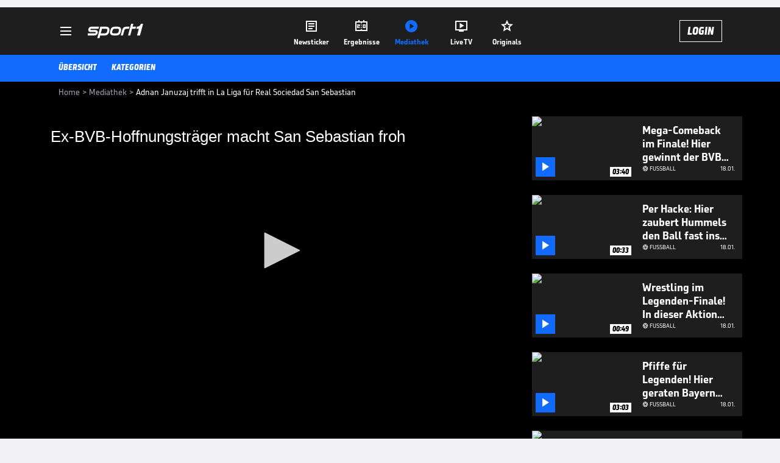

--- FILE ---
content_type: text/html; charset=utf-8
request_url: https://www.sport1.de/tv-video/video/adnan-januzaj-trifft-in-la-liga-fuer-real-sociedad-san-sebastian__C008D528-011C-4B78-925E-6E15C18E46D2
body_size: 101513
content:
<!DOCTYPE html><html lang="de"><head><meta charSet="utf-8" data-next-head=""/><meta name="viewport" content="width=device-width, initial-scale=1.0, maximum-scale=1.0, user-scalable=no" data-next-head=""/><title data-next-head="">Adnan Januzaj trifft in La Liga für Real Sociedad San Sebastian</title><meta name="apple-itunes-app" content="app-id=300000385, app-argument=sport1://video/C008D528-011C-4B78-925E-6E15C18E46D2" data-next-head=""/><meta property="al:ios:url" content="sport1://video/C008D528-011C-4B78-925E-6E15C18E46D2" data-next-head=""/><meta property="al:android:url" content="sport1://video/C008D528-011C-4B78-925E-6E15C18E46D2" data-next-head=""/><meta property="al:windows_universal:url" content="sport1://video/C008D528-011C-4B78-925E-6E15C18E46D2" data-next-head=""/><link rel="preload" fetchPriority="high" href="https://reshape.sport1.de/c/v/C008D528-011C-4B78-925E-6E15C18E46D2/:widthx:height" as="image" data-next-head=""/><link rel="preload" as="script" href="https://consentv2.sport1.de/wrapperMessagingWithoutDetection.js"/><link rel="manifest" href="/manifest.json"/><link rel="preconnect" fetchPriority="high" href="https://reshape.sport1.de"/><link rel="dns-prefetch" fetchPriority="high" href="https://images.sport1.de"/><link rel="dns-prefetch" href="https://sentry.sport1dev.de"/><link rel="apple-touch-icon" href="https://www.sport1.de/favicon-192x192.png"/><link rel="preload" fetchPriority="high" href="https://content.jwplatform.com/libraries/nrRgdCot.js" as="script" type="text/javascript"/><link rel="canonical" href="https://www.sport1.de/tv-video/video/ex-bvb-hoffnungstraeger-macht-san-sebastian-froh__C008D528-011C-4B78-925E-6E15C18E46D2"/><link rel="alternate" hrefLang="x-default" href="https://www.sport1.de/tv-video/video/ex-bvb-hoffnungstraeger-macht-san-sebastian-froh__C008D528-011C-4B78-925E-6E15C18E46D2"/><link rel="alternate" hrefLang="de-DE" href="https://www.sport1.de/tv-video/video/ex-bvb-hoffnungstraeger-macht-san-sebastian-froh__C008D528-011C-4B78-925E-6E15C18E46D2"/><link rel="alternate" hrefLang="de-CH" href="https://www.sport1.de/tv-video/video/ex-bvb-hoffnungstraeger-macht-san-sebastian-froh__C008D528-011C-4B78-925E-6E15C18E46D2"/><link rel="alternate" hrefLang="de-AT" href="https://www.sport1.de/tv-video/video/ex-bvb-hoffnungstraeger-macht-san-sebastian-froh__C008D528-011C-4B78-925E-6E15C18E46D2"/><meta name="robots" content="index, follow, max-image-preview:large"/><meta name="copyright" content="SPORT1"/><meta name="publisher" content="SPORT1"/><meta name="cXenseParse:xkr-article_with_video" content="true"/><meta name="cXenseParse:xkr-video-duration" content="02:30"/><meta name="cXenseParse:xkr-tag_icon" content="https://reshape.sport1.de/c/t/95d96258-8957-461f-8191-03d3c9255159/0x0"/><meta name="cXenseParse:xkr-tag_category" content="Fußball"/><meta name="article:modified_time" content="2019-10-19T20:14:31.000Z"/><meta name="date" content="2019-10-19T20:14:31.000Z"/><meta property="og:title" content="Adnan Januzaj trifft in La Liga für Real Sociedad San Sebastian"/><meta name="cXenseParse:xkr-teaser_title" content="Ex-BVB-Hoffnungsträger macht San Sebastian froh"/><meta name="description" content="In Dortmund konnte sich Adnan Januzaj nicht durchsetzen. Jetzt knipst er für Real Sociedad San Sebastian."/><meta property="og:description" content="In Dortmund konnte sich Adnan Januzaj nicht durchsetzen. Jetzt knipst er für Real Sociedad San Sebastian."/><meta property="og:image" content="https://reshape.sport1.de/c/v/C008D528-011C-4B78-925E-6E15C18E46D2/1200x630"/><meta property="og:type" content="video"/><meta property="og:url" content="https://www.sport1.de/tv-video/video/ex-bvb-hoffnungstraeger-macht-san-sebastian-froh__C008D528-011C-4B78-925E-6E15C18E46D2"/><meta property="og:site_name" content="SPORT1"/><meta property="og:video" content="https://vod-int.sport1.de/61/444/DAZN_LAL_SOC_EIB_051117_D_2.mp4"/><meta name="referrer" content="no-referrer-when-downgrade"/><link rel="preload" href="/_next/static/media/b3451159d25388a2.p.woff2" as="font" type="font/woff2" crossorigin="anonymous" data-next-font=""/><link rel="preload" href="/_next/static/css/9d7f6c4fc1d8f70f.css" as="style"/><link rel="preload" href="/_next/static/css/5daab6c56e75a56b.css" as="style"/><link rel="preload" href="/_next/static/css/81ad17c0532ee9e5.css" as="style"/><script type="application/ld+json" data-next-head="">{"@context":"https://schema.org","@type":"BreadcrumbList","itemListElement":[{"@type":"ListItem","position":1,"name":"Home","item":"https://www.sport1.de/"},{"@type":"ListItem","position":2,"name":"Mediathek","item":"https://www.sport1.de/tv-video"},{"@type":"ListItem","position":3,"name":"Adnan Januzaj trifft in La Liga für Real Sociedad San Sebastian","item":"https://www.sport1.de/tv-video/video/adnan-januzaj-trifft-in-la-liga-fuer-real-sociedad-san-sebastian__C008D528-011C-4B78-925E-6E15C18E46D2"}]}</script><script>window.dataLayer = window.dataLayer || []; window.dataLayer.push({event: "cmp_disclosure_only"});</script><script data-description="sourcepoint stub code">"use strict";function _typeof(t){return(_typeof="function"==typeof Symbol&&"symbol"==typeof Symbol.iterator?function(t){return typeof t}:function(t){return t&&"function"==typeof Symbol&&t.constructor===Symbol&&t!==Symbol.prototype?"symbol":typeof t})(t)}!function(){var t=function(){var t,e,o=[],n=window,r=n;for(;r;){try{if(r.frames.__tcfapiLocator){t=r;break}}catch(t){}if(r===n.top)break;r=r.parent}t||(!function t(){var e=n.document,o=!!n.frames.__tcfapiLocator;if(!o)if(e.body){var r=e.createElement("iframe");r.style.cssText="display:none",r.name="__tcfapiLocator",e.body.appendChild(r)}else setTimeout(t,5);return!o}(),n.__tcfapi=function(){for(var t=arguments.length,n=new Array(t),r=0;r<t;r++)n[r]=arguments[r];if(!n.length)return o;"setGdprApplies"===n[0]?n.length>3&&2===parseInt(n[1],10)&&"boolean"==typeof n[3]&&(e=n[3],"function"==typeof n[2]&&n[2]("set",!0)):"ping"===n[0]?"function"==typeof n[2]&&n[2]({gdprApplies:e,cmpLoaded:!1,cmpStatus:"stub"}):o.push(n)},n.addEventListener("message",(function(t){var e="string"==typeof t.data,o={};if(e)try{o=JSON.parse(t.data)}catch(t){}else o=t.data;var n="object"===_typeof(o)&&null!==o?o.__tcfapiCall:null;n&&window.__tcfapi(n.command,n.version,(function(o,r){var a={__tcfapiReturn:{returnValue:o,success:r,callId:n.callId}};t&&t.source&&t.source.postMessage&&t.source.postMessage(e?JSON.stringify(a):a,"*")}),n.parameter)}),!1))};"undefined"!=typeof module?module.exports=t:t()}();</script><script data-description="sourcepoint configuration">window._sp_ = {"config":{"accountId":1311,"baseEndpoint":"https://consentv2.sport1.de","propertyHref":"https://tv.sport1.de","propertyId":8089,"managerId":184904,"isSPA":true,"gdpr":{"targetingParams":{"acps":"false"}}}}</script><script async="" id="SourcePointCMPScript">!/bingbot|chrome-lighthouse|cxensebot|facebookexternalhit|facebot|google \(\+https:\/\/developers\.google.com\/\+\/web\/snippet\/\)|googlebot|mediapartners-google|msnbot|twitterbot|yahoocachesystem|ysearch/i.test(navigator.userAgent) && (window.Cypress == undefined) && document.write('<scr' + 'ipt async importance="high" src="https://consentv2.sport1.de/wrapperMessagingWithoutDetection.js"></scr' + 'ipt>')</script><script>(function(w,d,s,l,i){
                function checkCP() {
                    try {
                        if (document.cookie) {
                        var c = document.cookie.split('; ').find(function (c) { return c.indexOf('_cpauthhint=') === 0; });
                        if (c) {
                            var val = c.substring('_cpauthhint='.length);
                            if (val && val.indexOf('1') !== -1) {
                            return true;
                            }
                        }
                        }
                    } catch (e) {}
                    return false;
                    };
                if(checkCP()) {return;}
                w[l]=w[l]||[];
                w[l].push({'gtm.start':new Date().getTime(),event:'gtm.js'});var f=d.getElementsByTagName(s)[0],j=d.createElement(s),dl=l!='dataLayer'?'&l='+l:'';j.async=true;j.src='https://www.googletagmanager.com/gtm.js?id='+i+dl;f.parentNode.insertBefore(j,f);})(window,document,'script','dataLayer','GTM-PRGQ8J6G');</script><script>window.dataLayer = window.dataLayer || [];window.dataLayer.push({site_domain: location.hostname,site_environment: /stag/.test(location.hostname) ? 'staging' : (/local|review/.test(location.hostname) ? 'review' : 'prod'),site_deviceCategory: innerWidth <= 767 ? 'mobile' : 'desktop',...{"event":"site.info","site_language":"de","site_platform":"video"}});(function () {function setAndGetReferrerValues () {let referringPageType;try {referringPageType = sessionStorage.getItem('page_referring_page_type');} catch (e) {}/*** Possible referrers are sport1.de tv.sport1.de and location.hostname,* since all we need is for our referrer to coincide with the current hostname* (helpful for localhost, review, etc., that is, where we do not use the PROD environment)*/const possibleDocumentReferrers = ['www.sport1.de','tv.sport1.de',location.hostname];const shouldAddReferringValues = possibleDocumentReferrers.some((referrer) => document.referrer.includes(referrer));let referringPageInfo = {};if(referringPageType && shouldAddReferringValues){referringPageInfo = {'page_referring_page_type': referringPageType};}try{sessionStorage.setItem('page_referring_page_type',"video");} catch (e) {}return referringPageInfo}if (location.search.includes('b2h=true')) {history.replaceState({ b2h: true }, '', '/');window.dataLayer.push({...{"event":"page.info","page_type":"video","page_content_id":"C008D528-011C-4B78-925E-6E15C18E46D2","page_title":"Adnan Januzaj trifft in La Liga für Real Sociedad San Sebastian","page_name":"/tv-video/video/adnan-januzaj-trifft-in-la-liga-fur-real-sociedad-san-sebastian__C008D528-011C-4B78-925E-6E15C18E46D2","page_publishing_date":"2019-10-19","page_publishing_time":"20:14:31","page_updated_date":"2019-10-19","page_updated_time":"20:14:31","page_ivw_code":"vx_default","video_url":"https://vod-int.sport1.de/61/444/DAZN_LAL_SOC_EIB_051117_D_2.mp4","video_title":"Adnan Januzaj trifft in La Liga für Real Sociedad San Sebastian","teaser_title":"Ex-BVB-Hoffnungsträger macht San Sebastian froh","video_id":"C008D528-011C-4B78-925E-6E15C18E46D2","video_category":"fussball,fussball/la_liga,fussball/top-ligen_europa","video_type":"vod","video_duration":"02:30","video_publishing_date":"2017-11-06","video_publishing_time":"11:06:10","ad_unit2":"video","ad_section":"mediathek-video","page_withvideo":"true","page_ads_active":"true"},...setAndGetReferrerValues(),page_referring_widget: "zur-startseite"});} else {const itemId = "PAGE_REFERRING_WIDGET_ID";const pageReferringWidget = localStorage.getItem(itemId);localStorage.setItem(itemId, "");window.dataLayer.push({...{"event":"page.info","page_type":"video","page_content_id":"C008D528-011C-4B78-925E-6E15C18E46D2","page_title":"Adnan Januzaj trifft in La Liga für Real Sociedad San Sebastian","page_name":"/tv-video/video/adnan-januzaj-trifft-in-la-liga-fur-real-sociedad-san-sebastian__C008D528-011C-4B78-925E-6E15C18E46D2","page_publishing_date":"2019-10-19","page_publishing_time":"20:14:31","page_updated_date":"2019-10-19","page_updated_time":"20:14:31","page_ivw_code":"vx_default","video_url":"https://vod-int.sport1.de/61/444/DAZN_LAL_SOC_EIB_051117_D_2.mp4","video_title":"Adnan Januzaj trifft in La Liga für Real Sociedad San Sebastian","teaser_title":"Ex-BVB-Hoffnungsträger macht San Sebastian froh","video_id":"C008D528-011C-4B78-925E-6E15C18E46D2","video_category":"fussball,fussball/la_liga,fussball/top-ligen_europa","video_type":"vod","video_duration":"02:30","video_publishing_date":"2017-11-06","video_publishing_time":"11:06:10","ad_unit2":"video","ad_section":"mediathek-video","page_withvideo":"true","page_ads_active":"true"},...setAndGetReferrerValues(),page_referring_widget: pageReferringWidget});}/*** TODO: Ströer, check for better adblock detection* window.dataLayer.push({ event: 'ads.info', ad_blocker: MAGIC!!! });*/}());</script><script>/* 19020301 */ !function(ke,Ne){try{function we(e,t){return ke[je("c2V0VGltZW91dA==")](e,t)}function We(e){return parseInt(e.toString().split(".")[0],10)}ke.jsiqp2e1Flags={};var e=2147483648,t=1103515245,s=12345,i=function(){function d(e,t){var s,i=[],n=typeof e;if(t&&"object"==n)for(s in e)try{i.push(d(e[s],t-1))}catch(e){}return i.length?i:"string"==n?e:e+"\0"}var e="unknown";try{e=d(navigator,void 0).toString()}catch(e){}return function(e){for(var t=0,s=0;s<e.length;s++)t+=e.charCodeAt(s);return t}(d(window.screen,1).toString()+e)+100*(new Date).getMilliseconds()}();function Te(){return(i=(t*i+s)%e)/(e-1)}function Xe(){for(var e="",t=65;t<91;t++)e+=r(t);for(t=97;t<123;t++)e+=r(t);return e}function r(e){return(" !\"#$%&'()*+,-./0123456789:;<=>?@A"+("BCDEFGHIJKLMNOPQRSTUVWXYZ["+"\\\\"[0]+"]^_`a")+"bcdefghijklmnopqrstuvwxyz{|}~")[e-32]}function je(e){var t,s,i,n,d=Xe()+"0123456789+/=",h="",a=0;for(e=e.replace(/[^A-Za-z0-9\+\/\=]/g,"");a<e.length;)t=d.indexOf(e[a++]),s=d.indexOf(e[a++]),i=d.indexOf(e[a++]),n=d.indexOf(e[a++]),h+=r(t<<2|s>>4),64!=i&&(h+=r((15&s)<<4|i>>2)),64!=n&&(h+=r((3&i)<<6|n));return h}function Ee(){try{return navigator.userAgent||navigator.vendor||window.opera}catch(e){return"unknown"}}function Se(t,s,i,n){n=n||!1;try{t.addEventListener(s,i,n),ke.jsiqpClne.push([t,s,i,n])}catch(e){t.attachEvent&&(t.attachEvent("on"+s,i),ke.jsiqpClne.push([t,s,i,n]))}}function c(e,t,s){var i,n;e&&t&&s&&((i=ke.jsiqpdc834&&ke.jsiqpdc834.a&&ke.jsiqpdc834.a[e])&&(n=i&&(i.querySelector("iframe")||i.querySelector("img"))||null,Se(ke,"scroll",function(e){s(i,n,Le(t))||(i.removeAttribute("style"),n&&n.removeAttribute("style"))},!1),s(i,n,Le(t))))}function n(e){if(!e)return"";for(var t=je("ISIjJCUmJygpKissLS4vOjs8PT4/QFtcXV5ge3x9"),s="",i=0;i<e.length;i++)s+=-1<t.indexOf(e[i])?je("XA==")+e[i]:e[i];return s}var d=0,h=[];function ye(e){h[e]=!1}function He(e,t){var s,i=d++,n=(ke.jsiqpClni&&ke.jsiqpClni.push(i),h[i]=!0,function(){e.call(null),h[i]&&we(n,s)});return we(n,s=t),i}function V(e){var t,s,e=e.dark?(s="",(t=e).pm?s=t.ab?t.nlf?Ze("kwwsv=22uhvkdsh1vsruw41gh2f2v244eh688e093i40<75e0hh630"+ke.jsiqp625Rnd+"2:7<{934",-3):Ze("kwwsv=22uhvkdsh1vsruw41gh2f2o2gffe73:70;i6:04f440he5g0"+ke.jsiqp625Rnd+"2534{47<",-3):t.nlf?Ze("kwwsv=22uhvkdsh1vsruw41gh2f2r24iih:8h70:8;;0i78;0697g0"+ke.jsiqp625Rnd+"24533{9:9",-3):Ze("kwwsv=22uhvkdsh1vsruw41gh2f2{2e;:h86f308h;50i:g<0ee;30"+ke.jsiqp625Rnd+"2534{47<",-3):t.ab?s=t.mobile?t.aab?t.nlf?Ze("kwwsv=22uhvkdsh1vsruw41gh2f2w2:g7:94h:04i33049;;04f4g0"+ke.jsiqp625Rnd+"2<;4{76<",-3):Ze("kwwsv=22uhvkdsh1vsruw41gh2f2p2f64<44<7064f80836h0555i0"+ke.jsiqp625Rnd+"2534{47<",-3):t.nlf?Ze("kwwsv=22uhvkdsh1vsruw41gh2f2j2974h87860:6gg0:h;90i6790"+ke.jsiqp625Rnd+"24534{9:8",-3):Ze("kwwsv=22uhvkdsh1vsruw41gh2f2z28847;<45054850<843065780"+ke.jsiqp625Rnd+"2534{47<",-3):t.crt?t.aab?Ze("kwwsv=22uhvkdsh1vsruw41gh2f2{2ie733<if045h80h3hi065i70"+ke.jsiqp625Rnd+"2:84{8<<",-3):Ze("kwwsv=22uhvkdsh1vsruw41gh2f2r24776<f::0i58i0f<:80hfii0"+ke.jsiqp625Rnd+"26:7{634",-3):t.aab?t.nlf?Ze("kwwsv=22uhvkdsh1vsruw41gh2f2n2e333i9h:087i<0gh940:g940"+ke.jsiqp625Rnd+"24533{9:9",-3):Ze("kwwsv=22uhvkdsh1vsruw41gh2f2v2g5;::94304e7i0f7i80f:6:0"+ke.jsiqp625Rnd+"2:84{8<<",-3):t.nlf?Ze("kwwsv=22uhvkdsh1vsruw41gh2f2w29:i93<3;049ei0g9h<0h4hf0"+ke.jsiqp625Rnd+"2:84{8<<",-3):Ze("kwwsv=22uhvkdsh1vsruw41gh2f2{28;f9e8h60f4ef0<e::0<7780"+ke.jsiqp625Rnd+"24534{9:8",-3):t.nlf?s=Ze("kwwsv=22uhvkdsh1vsruw41gh2f2i2e:9i:<5i0ggf70iei8067<90"+ke.jsiqp625Rnd+"2<;4{76<",-3):t.ncna&&(s=Ze("kwwsv=22uhvkdsh1vsruw41gh2f2o2:3358i8f05g630<6;40e7380"+ke.jsiqp625Rnd+"2<;4{76<",-3)),s):(t="",(s=e).pm?t=s.ab?s.nlf?Ze("kwwsv=22uhvkdsh1vsruw41gh2f2q2i:9;;g<g0hhi70545;0h7:g0"+ke.jsiqp625Rnd+"26:9{5<<",-3):Ze("kwwsv=22uhvkdsh1vsruw41gh2f2g24:<:7:i50<:g30hh:50h:hf0"+ke.jsiqp625Rnd+"24533{9:9",-3):s.nlf?Ze("kwwsv=22uhvkdsh1vsruw41gh2f2y2;3;igif90;:3<0<<;40:g6h0"+ke.jsiqp625Rnd+"2:7<{934",-3):Ze("kwwsv=22uhvkdsh1vsruw41gh2f2|29e4i:i6h0g5h408gig04e:;0"+ke.jsiqp625Rnd+"2534{47<",-3):s.ab?t=s.mobile?s.aab?s.nlf?Ze("kwwsv=22uhvkdsh1vsruw41gh2f2z2;53<4::30egh7097he0i;ii0"+ke.jsiqp625Rnd+"24534{9:8",-3):Ze("kwwsv=22uhvkdsh1vsruw41gh2f2j27f<:8h:e04:8h04e;h04g850"+ke.jsiqp625Rnd+"2<:<{774",-3):s.nlf?Ze("kwwsv=22uhvkdsh1vsruw41gh2f2|24:9i86830gi<i0:3<f0g7490"+ke.jsiqp625Rnd+"26:7{634",-3):Ze("kwwsv=22uhvkdsh1vsruw41gh2f2q256h;ei<30i9560<4760g79g0"+ke.jsiqp625Rnd+"2:7<{934",-3):s.crt?s.aab?Ze("kwwsv=22uhvkdsh1vsruw41gh2f2z2hhg3<9740<<9;0:4840fh<60"+ke.jsiqp625Rnd+"26:7{634",-3):Ze("kwwsv=22uhvkdsh1vsruw41gh2f2x2geh<6;<60537h04:f90ghgh0"+ke.jsiqp625Rnd+"24533{9:9",-3):s.aab?s.nlf?Ze("kwwsv=22uhvkdsh1vsruw41gh2f2y26g5:6g690h7f3079h70796:0"+ke.jsiqp625Rnd+"2<;4{76<",-3):Ze("kwwsv=22uhvkdsh1vsruw41gh2f2t27469fge80<e450gg:<0hfh40"+ke.jsiqp625Rnd+"2534{47<",-3):s.nlf?Ze("kwwsv=22uhvkdsh1vsruw41gh2f2w2e78:7g7<0e9:60e;8;05ei60"+ke.jsiqp625Rnd+"26:9{5<<",-3):Ze("kwwsv=22uhvkdsh1vsruw41gh2f2z27;6he48;0ii97047g:0947:0"+ke.jsiqp625Rnd+"2<;4{76<",-3):s.nlf?t=Ze("kwwsv=22uhvkdsh1vsruw41gh2f2h2hegh63g<05ifh0;f:30;e730"+ke.jsiqp625Rnd+"2:7<{934",-3):s.ncna&&(t=Ze("kwwsv=22uhvkdsh1vsruw41gh2f2l2f895<<8h0<38e0:g:e066;70"+ke.jsiqp625Rnd+"2<:<{774",-3)),t);return e}function o(){return ke.location.hostname}function Ze(e,t){for(var s="",i=0;i<e.length;i++)s+=r(e.charCodeAt(i)+t);return s}function me(e,t){var s=it(e);if(!s)return s;if(""!=t)for(var i=0;i<t.length;i++){var n=t[i];"^"==n&&(s=s.parentNode),"<"==n&&(s=s.previousElementSibling),">"==n&&(s=s.nextElementSibling),"y"==n&&(s=s.firstChild)}return s}function a(e,t){var s=0,i=0,t=function(e){for(var t=0,s=0;e;)t+=e.offsetLeft+e.clientLeft,s+=e.offsetTop+e.clientTop,e=e.offsetParent;return{x:t,y:s}}(t);return(e.pageX||e.pageY)&&(s=e.pageX,i=e.pageY),(e.clientX||e.clientY)&&(s=e.clientX+document.body.scrollLeft+document.documentElement.scrollLeft,i=e.clientY+document.body.scrollTop+document.documentElement.scrollTop),{x:s-=t.x,y:i-=t.y}}function Me(e,t){return t[je("Z2V0Qm91bmRpbmdDbGllbnRSZWN0")]?(s=e,i=Le(i=t),{x:s.clientX-i.left,y:s.clientY-i.top}):a(e,t);var s,i}function ze(e,t){e.addEventListener?Se(e,"click",t,!0):e.attachEvent&&e.attachEvent("onclick",function(){return t.call(e,window.event)})}function Ge(e,t,s){function i(){return!!t()&&(s(),!0)}var n;i()||(n=He(function(){i()&&ye(n)},250),i())}function p(){ke.jsiqp2e1Flags.trub||(ke.jsiqp2e1Flags.trub=!0,xe(Ze("kwwsv=22uhvkdsh1vsruw41gh2f2h2f5g;;f:40;f4;0hg9i0<6690"+ke.jsiqp625Rnd+"2534{47<",-3),null,null),"function"==typeof CNYCYTrUbDet&&CNYCYTrUbDet())}function l(){var V=0,v=He(function(){if("function"==typeof __tcfapi&&(__tcfapi("addEventListener",2,function(e,t){!t||e.eventStatus&&"tcloaded"!==e.eventStatus&&"useractioncomplete"!==e.eventStatus||(ke.jsiqp2e1Flags.tcf=e)}),1)){if(ye(v),ke.jsiqp0cdsdl&&!ke.jsiqp312Injct){ke.jsiqp312Injct=!0,ke.jsiqpee4Pc={},ke.jsiqp15aOc=[],ke.jsiqp4afAm={},ke.jsiqpa8fAv={},ke.jsiqp715Aw={},ke.jsiqpee0Rqr={},ke.jsiqp1d0Rqq=[],ke.jsiqpa8fAvt={},ke.jsiqp488Ev={};if(ke.jsiqp2e1Flags.jsiqpnpm=!1,ke.jsiqp2e1Flags.npm=!1,dt(nt("[class*=s1-ad-banner]"),function(e,t){t.className+=" bobj"+e}),dt(nt("[class*=s1-ad-topmobile]:not(.s1-ad-topmobile1):not(.s1-ad-topmobile), #betsense"),function(e,t){t.className+=" mrobj"+e}),ke.jsiqp2e1Flags.tcf&&ke.jsiqp2e1Flags.tcf.purpose.consents[10]&&ke.jsiqp2e1Flags.tcf.vendor.consents[539]&&(!ke.jsiqp2e1Flags.tcf.publisher.restrictions[10]||1!==ke.jsiqp2e1Flags.tcf.publisher.restrictions[10][539])){if(jsiqp2e1Flags.ptd2dls){var e=jsiqp2e1Flags.ba1ccit,l=jsiqp2e1Flags.mbb10el||10,p=jsiqp2e1Flags.ig323BP||{},f=function(){var d=be("style"),h=!(d.type="text/css"),a=be("style"),r=!(a.type="text/css");return function(e,t){if(t)if("b"!==e||h)"r"===e&&(r?(n=(i=a).sheet).insertRule(t,0):(r=!0,Je(a,t),Fe(Ne.body,a)));else{if(h=!0,p)for(var s=0;s<p.length;s++)t=t.replace(new RegExp("([;{])"+p[s]+": [^;]+;","g"),"$1");var i="[^:;{",n="!important;";t=t.replace(new RegExp(i+"}]+: [^;]+\\s"+n,"g"),""),Je(d,t),Ne.head.insertBefore(d,Ne.head.firstChild)}}}();if(e){if(e.length>l){for(var t=0,c=[0],s=[e[0]],i=1;i<l;i++){for(;-1<c.indexOf(t);)t=We(Te()*e.length);c.push(t),s[i]=e[t]}e=s,jsiqp2e1Flags.ba1ccit=s}for(var o={},n=0;n<e.length;n++){var d,h,a="string"==typeof e[n]?it(e[n]):e[n];a&&a instanceof Node&&((d={element:a,co825so:{},rc93bcls:pt(7),co807tx:""}).co807tx+="."+d.rc93bcls+"{",p&&-1!==p.indexOf("position")||(h=x(a,"position"),d.co825so.position=h,d.co807tx+="position:"+h+";"),p&&-1!==p.indexOf("left")||(h=x(a,"left"),d.co825so.left=h,d.co807tx+="left:"+h+";"),p&&-1!==p.indexOf("top")||(h=x(a,"top"),d.co825so.top=h,d.co807tx+="top:"+h+";"),p&&-1!==p.indexOf("right")||(h=x(a,"right"),d.co825so.right=h,d.co807tx+="right:"+h+";"),p&&-1!==p.indexOf("bottom")||(h=x(a,"bottom"),d.co825so.bottom=h,d.co807tx+="bottom:"+h+";"),p&&-1!==p.indexOf("cursor")||(h=x(a,"cursor"),d.co825so.cursor=h,d.co807tx+="cursor:"+h+";"),p&&-1!==p.indexOf("z-index")||(h=x(a,"z-index"),d.co825so["z-index"]=h,d.co807tx+="z-index:"+h+";"),p&&-1!==p.indexOf("width")||(h=x(a,"width"),d.co825so.width=h,d.co807tx+="width:"+h+";"),p&&-1!==p.indexOf("height")||(h=x(a,"height"),d.co825so.height=h,d.co807tx+="height:"+h+";"),p&&-1!==p.indexOf("max-width")||(h=x(a,"max-width"),d.co825so["max-width"]=h,d.co807tx+="max-width:"+h+";"),p&&-1!==p.indexOf("margin")||(h=x(a,"margin"),d.co825so.margin=h,d.co807tx+="margin:"+h+";"),p&&-1!==p.indexOf("content")||(h=x(a,"content"),d.co825so.content=h,d.co807tx+="content:"+h+";"),p&&-1!==p.indexOf("background")||(h=x(a,"background"),d.co825so.background=h,d.co807tx+="background:"+h+";"),p&&-1!==p.indexOf("color")||(h=x(a,"color"),d.co825so.color=h,d.co807tx+="color:"+h+";"),p&&-1!==p.indexOf("font-size")||(h=x(a,"font-size"),d.co825so["font-size"]=h,d.co807tx+="font-size:"+h+";"),p&&-1!==p.indexOf("font-weight")||(h=x(a,"font-weight"),d.co825so["font-weight"]=h,d.co807tx+="font-weight:"+h+";"),p&&-1!==p.indexOf("font-family")||(h=x(a,"font-family"),d.co825so["font-family"]=h,d.co807tx+="font-family:"+h+";"),p&&-1!==p.indexOf("text-align")||(h=x(a,"text-align"),d.co825so["text-align"]=h,d.co807tx+="text-align:"+h+";"),p&&-1!==p.indexOf("padding")||(h=x(a,"padding"),d.co825so.padding=h,d.co807tx+="padding:"+h+";"),p&&-1!==p.indexOf("box-sizing")||(h=x(a,"box-sizing"),d.co825so["box-sizing"]=h,d.co807tx+="box-sizing:"+h+";"),p&&-1!==p.indexOf("pointer-events")||(h=x(a,"pointer-events"),d.co825so["pointer-events"]=h,d.co807tx+="pointer-events:"+h+";"),p&&-1!==p.indexOf("line-height")||(h=x(a,"line-height"),d.co825so["line-height"]=h,d.co807tx+="line-height:"+h+";"),p&&-1!==p.indexOf("display")||(h=x(a,"display"),d.co825so.display=h,d.co807tx+="display:"+h+";"),p&&-1!==p.indexOf("transition")||(h=x(a,"transition"),d.co825so.transition=h,d.co807tx+="transition:"+h+";"),p&&-1!==p.indexOf("border-top")||(h=x(a,"border-top"),d.co825so["border-top"]=h,d.co807tx+="border-top:"+h+";"),p&&-1!==p.indexOf("box-shadow")||(h=x(a,"box-shadow"),d.co825so["box-shadow"]=h,d.co807tx+="box-shadow:"+h+";"),p&&-1!==p.indexOf("margin-left")||(h=x(a,"margin-left"),d.co825so["margin-left"]=h,d.co807tx+="margin-left:"+h+";"),p&&-1!==p.indexOf("background-color")||(h=x(a,"background-color"),d.co825so["background-color"]=h,d.co807tx+="background-color:"+h+";"),p&&-1!==p.indexOf("opacity")||(h=x(a,"opacity"),d.co825so.opacity=h,d.co807tx+="opacity:"+h+";"),p&&-1!==p.indexOf("visibility")||(h=x(a,"visibility"),d.co825so.visibility=h,d.co807tx+="visibility:"+h+";"),p&&-1!==p.indexOf("background-size")||(h=x(a,"background-size"),d.co825so["background-size"]=h,d.co807tx+="background-size:"+h+";"),p&&-1!==p.indexOf("background-position")||(h=x(a,"background-position"),d.co825so["background-position"]=h,d.co807tx+="background-position:"+h+";"),p&&-1!==p.indexOf("background-repeat")||(h=x(a,"background-repeat"),d.co825so["background-repeat"]=h,d.co807tx+="background-repeat:"+h+";"),p&&-1!==p.indexOf("border")||(h=x(a,"border"),d.co825so.border=h,d.co807tx+="border:"+h+";"),p&&-1!==p.indexOf("border-radius")||(h=x(a,"border-radius"),d.co825so["border-radius"]=h,d.co807tx+="border-radius:"+h+";"),p&&-1!==p.indexOf("url(data")||(h=x(a,"url(data"),d.co825so["url(data"]=h,d.co807tx+="url(data:"+h+";"),p&&-1!==p.indexOf("text-decoration")||(h=x(a,"text-decoration"),d.co825so["text-decoration"]=h,d.co807tx+="text-decoration:"+h+";"),p&&-1!==p.indexOf("margin-right")||(h=x(a,"margin-right"),d.co825so["margin-right"]=h,d.co807tx+="margin-right:"+h+";"),p&&-1!==p.indexOf("rotate")||(h=x(a,"rotate"),d.co825so.rotate=h,d.co807tx+="rotate:"+h+";"),p&&-1!==p.indexOf("margin-bottom")||(h=x(a,"margin-bottom"),d.co825so["margin-bottom"]=h,d.co807tx+="margin-bottom:"+h+";"),p&&-1!==p.indexOf("flex-direction")||(h=x(a,"flex-direction"),d.co825so["flex-direction"]=h,d.co807tx+="flex-direction:"+h+";"),p&&-1!==p.indexOf("flex")||(h=x(a,"flex"),d.co825so.flex=h,d.co807tx+="flex:"+h+";"),p&&-1!==p.indexOf("border-width")||(h=x(a,"border-width"),d.co825so["border-width"]=h,d.co807tx+="border-width:"+h+";"),p&&-1!==p.indexOf("border-style")||(h=x(a,"border-style"),d.co825so["border-style"]=h,d.co807tx+="border-style:"+h+";"),p&&-1!==p.indexOf("filter")||(h=x(a,"filter"),d.co825so.filter=h,d.co807tx+="filter:"+h+";"),p&&-1!==p.indexOf("direction")||(h=x(a,"direction"),d.co825so.direction=h,d.co807tx+="direction:"+h+";"),d.co807tx+="} ",o[e[n]]=d,f("b",""+je(Ze(je("[base64]"),-3))),f("r",d.co807tx),a.className+=" "+d.rc93bcls,a.className+=" uzdqkjrd",a.className+=" qfozuon",a.className+=" zdofswqka",a.className+=" aygxwiolsh",a.className+=" feutfnlxmu",a.className+=" lbycgy",a.className+=" sspydewcjd",a.className+=" enupkohrt")}}}var r=be("style");r.type="text/css",Je(r,""+je(Ze(je("[base64]"),-3))),Fe(D,r),ke.jsiqpCln.push(r),setTimeout(g.bind(null,[]),0)}else{var u=!1;__tcfapi("addEventListener",2,function(e,t){u||!t||e.eventStatus&&"tcloaded"!==e.eventStatus&&"useractioncomplete"!==e.eventStatus||(ke.jsiqp2e1Flags.tcf=e,!ke.jsiqp2e1Flags.tcf.purpose.consents[10]||!ke.jsiqp2e1Flags.tcf.vendor.consents[539]||ke.jsiqp2e1Flags.tcf.publisher.restrictions[10]&&1===ke.jsiqp2e1Flags.tcf.publisher.restrictions[10][539]||(u=!0,b()))}),M=!1}}}else 40<++V&&ye(v)},500)}function g(e){var i,n,t=[];function l(e){var s=be("div"),e=(n[""+je(Ze(je("VzZZM1xxTWtkWjd3V1o8bGRae29PWVFRVFlNWFVuWUlVRjRMXVpJbmVKb3hdVEBA"),-3))]=s,n[""+je(Ze(je("UFdYNVFHREA="),-3))]=s,tt(i[""+je(Ze(je("VzZZM1xxTWtkWjd3V1o8bGRae29PWVFRVFlNWFVuWUlVRjRMXVpJbmVKb3hdVEBA"),-3))]=s,"WREAuedyz"),Fe(e,s),ke.jsiqpdc834.w[15640]=s,be("div"));Je(e,""+je(Ze(je("[base64]"),-3))),dt(e.childNodes,function(e,t){Ie(s,t),ke.jsiqpCln.push(t)});Oe([{function:function(e,t){var s=it("#sftblg");s&&ke.jsiqp2e1Flags&&"boolean"==typeof ke.jsiqp2e1Flags.isDarkMode&&s&&ke.jsiqp2e1Flags.isDarkMode&&s.classList.add("drlogo")}}],s,15640),ke.jsiqpCln.push(s)}function f(e){var t=be("div");n[""+je(Ze(je("VzZZM1xxTWtkWjd3V1o8bGRae29PWVFRVFlNWFVuWUlVRjRbZnBJemZKWXw="),-3))]=t,n[""+je(Ze(je("UFdYNVFHSEA="),-3))]=t,et(i[""+je(Ze(je("VzZZM1xxTWtkWjd3V1o8bGRae29PWVFRVFlNWFVuWUlVRjRbZnBJemZKWXw="),-3))]=t,"IJwCpfpW "),Ie(e,t),ke.jsiqpdc834.w[15641]=t,ke.jsiqpCln.push(t)}function c(e){var t=be("div");n[""+je(Ze(je("VzZZM1xxTWtkWjd3WDM0RVhvVUpVWFlIT1lnfFxbRXpdW0xA"),-3))]=t,n[""+je(Ze(je("UFdYfFBHXEA="),-3))]=t,tt(i[""+je(Ze(je("VzZZM1xxTWtkWjd3WDM0RVhvVUpVWFlIT1lnfFxbRXpdW0xA"),-3))]=t,"wjCxfu"),Ie(e,t),ke.jsiqpdc834.w[15206]=t,ke.jsiqpCln.push(t)}function o(e){var t=be("div");n[""+je(Ze(je("WTVJdmVLRWtmSll8T1lnfFxbRXpdW0xA"),-3))]=t,n[""+je(Ze(je("UFdUN1BXZkA="),-3))]=t,tt(i[""+je(Ze(je("WTVJdmVLRWtmSll8T1lnfFxbRXpdW0xA"),-3))]=t,"FtnweFHGhW"),Ie(e,t);Oe([{function:function(e,t){var s=e.parentElement;s&&-1<s.className.indexOf("s1-ad-container")&&(at(s,"beforeBegin",e),s=e.parentElement),s&&s.parentElement&&Ce(s.parentElement,"margin-bottom","0","")}}],ke.jsiqpdc834.w[14817]=t,14817),ke.jsiqpCln.push(t)}function u(e){var s=be("div"),e=(n[""+je(Ze(je("VzZZM1xxTWtkWjd3V1o8bGRae29PWVFRVFlNWFVuWUlVRjRXZUo8M2Z6QEA="),-3))]=s,n[""+je(Ze(je("UFdYNVFHTEA="),-3))]=s,et(i[""+je(Ze(je("VzZZM1xxTWtkWjd3V1o8bGRae29PWVFRVFlNWFVuWUlVRjRXZUo8M2Z6QEA="),-3))]=s,"OkQhbg "),Fe(e,s),ke.jsiqpdc834.w[15642]=s,be("div"));Je(e,""+je(Ze(je("[base64]"),-3))),dt(e.childNodes,function(e,t){Ie(s,t),ke.jsiqpCln.push(t)}),ke.jsiqpCln.push(s)}function V(e){var s=be("div"),e=(n[""+je(Ze(je("VzZZM1xxTWtkWjd3WDM0RVhvVUpVWFlIT1hrb1xaVXZkWjhv"),-3))]=s,n[""+je(Ze(je("UFdYfFBHZkA="),-3))]=s,et(i[""+je(Ze(je("VzZZM1xxTWtkWjd3WDM0RVhvVUpVWFlIT1hrb1xaVXZkWjhv"),-3))]=s,"uyVKCY "),e.firstChild?Ie(e.firstChild,s):Fe(e,s),ke.jsiqpdc834.w[15207]=s,be("div"));Je(e,""+je(Ze(je("[base64]"),-3))),dt(e.childNodes,function(e,t){Ie(s,t),ke.jsiqpCln.push(t)});Oe([{function:function(e,t){var s=He(function(){var e=it("[data-nsf='d']"),t=it(".sf_hl");e&&t&&(ye(s),Fe(t,e),Ce(e,"display","block","important"))},250),i=it("#sftblg");i&&(-1<location.pathname.indexOf("/tv-video/video")&&Ce(i,"font-size","40px"),ke.jsiqp2e1Flags&&"boolean"==typeof ke.jsiqp2e1Flags.isDarkMode&&i&&ke.jsiqp2e1Flags.isDarkMode&&i.classList.add("drlogo"))}}],s,15207),ke.jsiqpCln.push(s)}function v(e){var t=be("div");n[""+je(Ze(je("VzZZM1xxTWtkWjd3WDM0RVhvVUpVWFlIT1lRdmU2VX0="),-3))]=t,n[""+je(Ze(je("UFdYfFBHakA="),-3))]=t,et(i[""+je(Ze(je("VzZZM1xxTWtkWjd3WDM0RVhvVUpVWFlIT1lRdmU2VX0="),-3))]=t,"ivEBwuyu "),Fe(e,t);Oe([{function:function(e,t){function s(){return it(".outbrain-widget-wrapper [data-widget-id='AR_1'], .outbrain-widget-wrapper [data-widget-id='AR_2'], .outbrain-widget-wrapper [data-widget-id='AR_3'], .outbrain-widget-wrapper [data-widget-id='AR_4']")}ke.jsiqp2e1Flags.htobsp=function(){var e;it("#htobsp")||(tt(e=be("style"),"htobsp"),Je(e,".ob-cards > *.OUTBRAIN:not([data-widget-id='FMS_CO_1']) { display: none !important; }"),Fe(Ne.head,e))};var i,n=s(),d=it(".OB-REACT-WRAPPER"),h="AR_1"===n.dataset.widgetId?[1,2,1,2,1,1]:[1,1,1,1,3],a="AR_1"===n.dataset.widgetId?"sfs":"sfl";dt(h,function(e,t){for(var s,i=0;i<t;i++){var n=a+(e+1)+"_"+(i+1);it("."+n)||(n=n,s=void 0,(s=be("div")).className=n,Fe(d,s))}}),ke.jsiqpdc83tc.pm?it(".sf_hl")||n.insertAdjacentHTML("afterBegin",'<div class="sf_hl"></div>'):i=He(function(){var e=s();e||ye(i),dt(e.querySelectorAll(".ob-cards > *.OUTBRAIN[data-widget-id='FMS_CO_1']"),function(e,t){for(var s=0;s<h[e];s++){var i=it("."+a+(e+1)+"_"+(s+1)+":not(.loc)");i&&(at(t,"beforeBegin",i),i.classList.add("loc"))}})},250)}}],ke.jsiqpdc834.w[15208]=t,15208),ke.jsiqpCln.push(t)}function g(e){var t=be("div");n[""+je(Ze(je("VzZZM1xxTWtkWjd3WDM0RVhvVUpVWFlIT1lRdmU2VX1PWDw0Zm9nc11KZ29nREBA"),-3))]=t,n[""+je(Ze(je("UFdYfFFHVEA="),-3))]=t,tt(i[""+je(Ze(je("VzZZM1xxTWtkWjd3WDM0RVhvVUpVWFlIT1lRdmU2VX1PWDw0Zm9nc11KZ29nREBA"),-3))]=t,"lmOyTJ"),et(t,"Bdokac "),Fe(e,t);Oe([{function:function(e,t){var d=it('.outbrain-widget-wrapper[data-testid$="AR_1"], .outbrain-widget-wrapper[data-testid$="AR_3"], .outbrain-widget-wrapper[data-testid$="AR_2"], .outbrain-widget-wrapper[data-testid$="AR_4"]');function h(e){var t=be("div");return t.className=e,t}ke.jsiqp2e1Flags.htobsp=function(){var e=d.querySelector(".OB-REACT-WRAPPER"),e=(e&&Ce(e,"display","none","important"),it(".sf_hl"));e&&Ce(e,"display","block","")};var s=-1<d.dataset.testid.indexOf("AR_1")?[1,2,1,2,1,1]:[1,1,1,1,3],a=-1<d.dataset.testid.indexOf("AR_1")?"sfs":"sfl",r=0;dt(s,function(e,t){for(var s=0;s<t;s++){var i=a+(e+1)+"_"+(s+1);it("."+i)||(i=h(i),Fe(d,i))}var n="reco_"+a+"_"+(r+1);it("."+n)||(n=h(n),Fe(d,n)),r++}),it(".sf_hl")||d.insertAdjacentHTML("afterBegin",'<div class="sf_hl" style="display: none;"></div>')}}],ke.jsiqpdc834.w[15244]=t,15244),ke.jsiqpCln.push(t)}i=e,n=t,Ge(0,function(){var e=!0,t=me(""+je(Ze(je("TDZRcFs1a3ZbNTR5XGpAQA=="),-3)),"");return e=(e=e&&t)&&e.getBoundingClientRect().top-ke.innerHeight<=1400},function(){var e,t;e=l,!ke.jsiqp82dMobile||(t=me(""+je(Ze(je("TDZRcFs1a3ZbNTR5XGpAQA=="),-3)),""))&&e(t)}),Ge(0,function(){return me(""+je(Ze(je("T3A8NGdKTXxcWm94T1tnc11KZ29nRjQ2ZnBJemZKWXw="),-3)),"")},function(){var e,t;e=f,"/"===location.pathname||!ke.jsiqp82dMobile||it("[class*=layout][class*=main-content]")||(t=me(""+je(Ze(je("T3A8NGdKTXxcWm94T1tnc11KZ29nRjQ2ZnBJemZKWXw="),-3)),""))&&e(t)}),Ge(0,function(){return me(""+je(Ze(je("[base64]"),-3)),"")},function(){var e,t;e=c,ke.jsiqp82dMobile||it("[class*=layout][class*=main-content]")||(t=me(""+je(Ze(je("[base64]"),-3)),""))&&e(t)}),Ge(0,function(){return me(""+je(Ze(je("T3BNeVxwcnpPRkVlXDV7a2Y2UHRTWntraFo8NGdGNGdaNVF2XFtRfU5tM3dccDxuaFkzalNsRW5kW1xA"),-3)),"")},function(){var e,t;e=o,-1===location.pathname.indexOf("tv-video")&&1120<=(ke.innerWidth||Ne.documentElement.clientWidth||Ne.body.clientWidth)&&((t=me(""+je(Ze(je("T3BNeVxwcnpPRkVlXDV7a2Y2UHRTWntraFo8NGdGNGdaNVF2XFtRfU5tM3dccDxuaFkzalNsRW5kW1xA"),-3)),""))&&e(t))}),Ge(0,function(){return n[""+je(Ze(je("UFdYNVFHSEA="),-3))]},function(){var e,t;e=u,!ke.jsiqp82dMobile||(t=n[""+je(Ze(je("UFdYNVFHSEA="),-3))])&&e(t)}),Ge(0,function(){return n[""+je(Ze(je("UFdYfFBHXEA="),-3))]},function(){var e,t;e=V,ke.jsiqp82dMobile||(t=n[""+je(Ze(je("UFdYfFBHXEA="),-3))])&&e(t)}),Ge(0,function(){var e=!0,e=n[""+je(Ze(je("UFdYfFBHXEA="),-3))],t=me(""+je(Ze(je("[base64]"),-3)),""),t=(e=e&&t,me(""+je(Ze(je("T248Rk9ZTUlUWFFYT1lnVlRZRVRVWUxA"),-3)),""));return e=e&&t},function(){var e,t;e=v,!(-1<location.search.indexOf("theirwidget")||-1<location.hash.indexOf("theirwidget"))||(t=n[""+je(Ze(je("UFdYfFBHXEA="),-3))])&&e(t)}),Ge(0,function(){var e=!0,e=n[""+je(Ze(je("UFdYfFBHXEA="),-3))],t=me(""+je(Ze(je("T248Rk9ZTUlUWFFYT1lnVlRZRVRVWUxA"),-3)),""),t=(e=e&&t,me(""+je(Ze(je("[base64]"),-3)),""));return e=e&&t},function(){var e,t;e=g,-1!==location.search.indexOf("theirwidget")||-1!==location.hash.indexOf("theirwidget")||(t=n[""+je(Ze(je("UFdYfFBHXEA="),-3))])&&e(t)});var r=e,e=t,t=(-1<location.search.indexOf("test=true")||location.hash.indexOf("test=true"),ke.jsiqp207Ptl=17,ke.jsiqped2Pl=0,!1),s=function(n,d,h,a){ke.jsiqpdc834.ep.add(14820),h||((new Date).getTime(),xe(Ze("kwwsv=22uhvkdsh1vsruw41gh2f2{2g6<gf6gh0e54e058h40i94e0"+ke.jsiqp625Rnd+"26:9{5<<",-3),function(){var e,t,s,i;h||(h=!0,(e=this).height<2?qe(14820,d,!1):a==ke.jsiqp625Rnd&&(t=n,s=be("div"),st(r[""+je(Ze(je("VG5JR1Z6QEA="),-3))]=s,Ye()),tt(s,"oaxUbQRew"),et(s,"EJkLniTbty "),i=e,ke.jsiqp4afAm[14820]&&(Ae(ke.jsiqp4afAm[14820]),ke.jsiqp4afAm[14820]=!1),ze(i,function(e,t){if(!ke.jsiqpee4Pc[14820]){e.preventDefault(),e.stopPropagation();for(var s=Me(e,this),i=0;i<ke.jsiqp15aOc.length;i++){var n,d=ke.jsiqp15aOc[i];if(14820==d.p)if(s.x>=d.x&&s.x<d.x+d.w&&s.y>=d.y&&s.y<d.y+d.h)return void(d.u&&(n=0<d.t.length?d.t:"_self",n=0==e.button&&e.ctrlKey?"_blank":n,Ue(ke,d.u,d.u,n,!0)))}var h=[Ze("kwwsv=22uhvkdsh1vsruw41gh2f2h2<e:6gfe60i5<8095ig06<4f0"+ke.jsiqp625Rnd+"26:9{5<<",-3)],a=[Ze("kwwsv=22uhvkdsh1vsruw41gh2f2g26799;eeg08ehi0867i09<580"+ke.jsiqp625Rnd+"26:9{5<<",-3)],h=h[+We(+s.y/this.offsetHeight)+We(+s.x/this.offsetWidth)],a=a[+We(+s.y/this.offsetHeight)+We(+s.x/this.offsetWidth)];Ue(ke,h,a,"_blank",!1)}}),Fe(s,e),t.firstChild?Ie(t.firstChild,s):Fe(t,s),ke.jsiqpdc834.a[14820]=s,ke.jsiqpCln.push(s),Oe([{selectorAll:"[data-testid=Standard-Header-HeaderBanner], footer, [class*=layout-] > .header-block, #main > [class*=layout-]",cssApply:{"z-index":"10"}},{selector:".s1-main-content",cssApply:{padding:"5px"}},{selector:"#main > [class*=layout-]",cssApply:{background:"transparent"}},{selector:"[class*=layout-][class*=-body] > [class*=layout-][class*=wrapper]",cssApply:{background:"white"}},{selectorAll:".s1-teaser-card-content",cssApply:{overflow:"hidden"}},{function:function(e,t){var s=it("[data-testid=main-text-node]"),i=it("[data-testid=TabBar-CompetitionsTabBar]:nth-of-type(2)");s&&s.parentElement&&s.parentElement.parentElement&&(Ce(s.parentElement.parentElement,"background-color","rgb(241, 240, 245)",""),Ce(s.parentElement.parentElement,"z-index","10","")),i&&i.parentElement&&(Ce(i.parentElement,"z-index","10",""),(s=i.parentElement.querySelector("div:first-child"))&&Ce(s,"margin-top","0","")),it("[class*=layout-][class*=-body]")&&(Je(i=be("style"),"main > [class*=layout-][class*=-body]>* {margin-bottom: 0 !important; }"),Fe(Ne.head,i)),ke.jsiqpdc834.a[14815]&&ke.jsiqpdc834.a[14815].classList.add("jsiqpHid")}}],s,14820),ct(s,14820,Ze("kwwsv=22uhvkdsh1vsruw41gh2f2w256i;efe<0gie;0h8430h:7g0"+ke.jsiqp625Rnd+"24533{9:9",-3),function(){}),qe(14820,d,!0)))},function(){qe(14820,d,!1)}))},d=qe,s=(1120<=(ke.innerWidth||Ne.documentElement.clientWidth||Ne.body.clientWidth)?(R=me(""+je(Ze(je("XHA8bmhUQEA="),-3)),""))?s(R,!t,!1,ke.jsiqp625Rnd):d(14820,!t,!1):d(14820,!t,!1),!1),R=function n(d,h,e,t){ke.jsiqpdc834.ep.add(14809);if(e)return;var a=(new Date).getTime();var s=Ze("kwwsv=22uhvkdsh1vsruw41gh2f2x24f49447h0h76f06:540ge;;0"+ke.jsiqp625Rnd+"2:7<{934",-3);s+="#"+a;xe(s,function(){var i;e||(e=!0,(i=this).height<2?qe(14809,h,!1):t==ke.jsiqp625Rnd&&lt(w,function(){var e=d,t=be("div"),s=(st(r[""+je(Ze(je("VG5vUFdEQEA="),-3))]=t,Ye()),tt(w.adContainer=t,"FqXgHoeEU"),i),s=(ke.jsiqp4afAm[14809]&&Ae(ke.jsiqp4afAm[14809]),ke.jsiqpdc834.r[14809]=!0,ze(s,function(e,t){if(!ke.jsiqpee4Pc[14809]){e.preventDefault(),e.stopPropagation();for(var s=Me(e,this),i=0;i<ke.jsiqp15aOc.length;i++){var n,d=ke.jsiqp15aOc[i];if(14809==d.p)if(s.x>=d.x&&s.x<d.x+d.w&&s.y>=d.y&&s.y<d.y+d.h)return void(d.u&&(n=0<d.t.length?d.t:"_self",n=0==e.button&&e.ctrlKey?"_blank":n,Ue(ke,d.u,d.u,n,!0)))}var h=[Ze("kwwsv=22uhvkdsh1vsruw41gh2f2r25e;888h807<f60i77<04i6:0"+ke.jsiqp625Rnd+"2<;4{76<",-3),Ze("kwwsv=22uhvkdsh1vsruw41gh2f2v2ef;4335<0<53905i3<07e<70"+ke.jsiqp625Rnd+"24534{9:8",-3),Ze("kwwsv=22uhvkdsh1vsruw41gh2f2s267:hfhi308e<i07<;f07:470"+ke.jsiqp625Rnd+"2:84{8<<",-3),Ze("kwwsv=22uhvkdsh1vsruw41gh2f2}26<877f3;084f606<590<e:70"+ke.jsiqp625Rnd+"2<:<{774",-3),Ze("kwwsv=22uhvkdsh1vsruw41gh2f2t2h739h69<0i8i;04fii0:59;0"+ke.jsiqp625Rnd+"26:7{634",-3),Ze("kwwsv=22uhvkdsh1vsruw41gh2f2x2g;gihg890:<540:6:i04:9h0"+ke.jsiqp625Rnd+"26:9{5<<",-3),Ze("kwwsv=22uhvkdsh1vsruw41gh2f2z28647;i63055hi0<:880eei30"+ke.jsiqp625Rnd+"2<:<{774",-3),Ze("kwwsv=22uhvkdsh1vsruw41gh2f2y27;ie5ihh09;8408<780e:h30"+ke.jsiqp625Rnd+"2:84{8<<",-3),Ze("kwwsv=22uhvkdsh1vsruw41gh2f2y26i7h<e93044g:04ig9049370"+ke.jsiqp625Rnd+"24<<{484",-3),Ze("kwwsv=22uhvkdsh1vsruw41gh2f2l294:ie9g<0::5h0f37804;e;0"+ke.jsiqp625Rnd+"26:9{5<<",-3),Ze("kwwsv=22uhvkdsh1vsruw41gh2f2v2hh37g59;0<g;9094ig0e4;60"+ke.jsiqp625Rnd+"26:7{634",-3),Ze("kwwsv=22uhvkdsh1vsruw41gh2f2y29647if43058g40he7f0;66<0"+ke.jsiqp625Rnd+"2:7<{934",-3)],a=[Ze("kwwsv=22uhvkdsh1vsruw41gh2f2}2f78g4364076fi05h3h05ef:0"+ke.jsiqp625Rnd+"2:84{8<<",-3),Ze("kwwsv=22uhvkdsh1vsruw41gh2f2r2f5e69:9:044460786f0<98:0"+ke.jsiqp625Rnd+"26:7{634",-3),Ze("kwwsv=22uhvkdsh1vsruw41gh2f2k25ee<48ee0748309<<90e8670"+ke.jsiqp625Rnd+"2<;4{76<",-3),Ze("kwwsv=22uhvkdsh1vsruw41gh2f2w27f<4e7990e;<30g5i30egf90"+ke.jsiqp625Rnd+"2534{47<",-3),Ze("kwwsv=22uhvkdsh1vsruw41gh2f2g2<iefh5690g6f90:e;;06i740"+ke.jsiqp625Rnd+"2:7<{934",-3),Ze("kwwsv=22uhvkdsh1vsruw41gh2f2}24:9;4f;808gfh09ie:0ihhg0"+ke.jsiqp625Rnd+"2534{47<",-3),Ze("kwwsv=22uhvkdsh1vsruw41gh2f2h29i<eg5;h064860if6i085960"+ke.jsiqp625Rnd+"2:7<{934",-3),Ze("kwwsv=22uhvkdsh1vsruw41gh2f2i24738:9ge0g7i<0h49807i3i0"+ke.jsiqp625Rnd+"24534{9:8",-3),Ze("kwwsv=22uhvkdsh1vsruw41gh2f2z2<7:;g:g80:3gi0e7390749f0"+ke.jsiqp625Rnd+"2<;4{76<",-3),Ze("kwwsv=22uhvkdsh1vsruw41gh2f2u25gih6gf40i<ig04<h706<<h0"+ke.jsiqp625Rnd+"24<<{484",-3),Ze("kwwsv=22uhvkdsh1vsruw41gh2f2i266;:488i0<igi068750hg3e0"+ke.jsiqp625Rnd+"2<;4{76<",-3),Ze("kwwsv=22uhvkdsh1vsruw41gh2f2w2;<<<8ih90:7i8047g<0fhe90"+ke.jsiqp625Rnd+"24533{9:9",-3)],h=h[12*We(+s.y/this.offsetHeight)+We(12*s.x/this.offsetWidth)],a=a[12*We(+s.y/this.offsetHeight)+We(12*s.x/this.offsetWidth)];Ue(ke,h,a,"_blank",!1)}}),Fe(t,i),Ie(e,t),ke.jsiqpdc834.a[14809]=t,ke.jsiqpCln.push(t),Oe([{function:function(e,t){var s=e.parentElement;-1<s.className.indexOf("s1-ad-container")&&(at(s,"beforeBegin",e),Ce(s,"display","none",""))}},{selector:".ease-in-out + [class^=sc] .s1-ad-container",cssApply:{display:"none"}},{selectorAll:'[class^="sc"][data-testid="banner"], .bobj0',cssApply:{display:"none"}}],t,14809),Ze("kwwsv=22uhvkdsh1vsruw41gh2f2j24ei:eie404f;706f940:7f30"+ke.jsiqp625Rnd+"24533{9:9",-3));ct(t,14809,s+="#"+a,function(){ft(14809,w,60,e,n)}),qe(14809,h,!0)}))},function(){qe(14809,h,!1)})},d=qe,t=me(""+je(Ze(je("T3BNeVxwcno="),-3)),""),w=(t?R(t,!s,!1,ke.jsiqp625Rnd):d(14809,!s,!1),{adContainer:null,additionalHtml:[],spacer:null}),t=!1,d=function n(d,h,e,t){ke.jsiqpdc834.ep.add(14810);if(e)return;var a=(new Date).getTime();var s=Ze("kwwsv=22uhvkdsh1vsruw41gh2f2f2hg4366:<0:gh;0e59709hh70"+ke.jsiqp625Rnd+"26:7{634",-3);s+="#"+a;xe(s,function(){var i;e||(e=!0,(i=this).height<2?qe(14810,h,!1):t==ke.jsiqp625Rnd&&lt(k,function(){var e=d,t=be("div"),s=(st(r[""+je(Ze(je("VG5vUFdGNFFkWlVuZUpYd1BUQEA="),-3))]=t,Ye()),et(k.adContainer=t,"IaBtfCDqIB "),i),s=(ke.jsiqp4afAm[14810]&&Ae(ke.jsiqp4afAm[14810]),ke.jsiqpdc834.r[14810]=!0,ze(s,function(e,t){if(!ke.jsiqpee4Pc[14810]){e.preventDefault(),e.stopPropagation();for(var s=Me(e,this),i=0;i<ke.jsiqp15aOc.length;i++){var n,d=ke.jsiqp15aOc[i];if(14810==d.p)if(s.x>=d.x&&s.x<d.x+d.w&&s.y>=d.y&&s.y<d.y+d.h)return void(d.u&&(n=0<d.t.length?d.t:"_self",n=0==e.button&&e.ctrlKey?"_blank":n,Ue(ke,d.u,d.u,n,!0)))}var h=[Ze("kwwsv=22uhvkdsh1vsruw41gh2f2l2fef43;7e09f65056i;0h<450"+ke.jsiqp625Rnd+"2<;4{76<",-3),Ze("kwwsv=22uhvkdsh1vsruw41gh2f2e26;i63f8:04hhe068i;0:;4f0"+ke.jsiqp625Rnd+"26:9{5<<",-3),Ze("kwwsv=22uhvkdsh1vsruw41gh2f2q2e47hi<fh0:g9i0hfih05h;30"+ke.jsiqp625Rnd+"26:7{634",-3),Ze("kwwsv=22uhvkdsh1vsruw41gh2f2v2:36eh78f06e74086g70h8ii0"+ke.jsiqp625Rnd+"2:7<{934",-3),Ze("kwwsv=22uhvkdsh1vsruw41gh2f2o2648i83;;0fi490<ig605i;50"+ke.jsiqp625Rnd+"24533{9:9",-3),Ze("kwwsv=22uhvkdsh1vsruw41gh2f2f27h49ig8<08f5:0;g5i08f670"+ke.jsiqp625Rnd+"24534{9:8",-3),Ze("kwwsv=22uhvkdsh1vsruw41gh2f2w255:9<f6e0;9i50f6:50h9430"+ke.jsiqp625Rnd+"2<;4{76<",-3),Ze("kwwsv=22uhvkdsh1vsruw41gh2f2s2gg<998;60f:;607<7i0659e0"+ke.jsiqp625Rnd+"24533{9:9",-3),Ze("kwwsv=22uhvkdsh1vsruw41gh2f2i273<69h9<04f7<0hf7:0:fg50"+ke.jsiqp625Rnd+"24<<{484",-3),Ze("kwwsv=22uhvkdsh1vsruw41gh2f2j25;5fi6580;9h604fh:0<geh0"+ke.jsiqp625Rnd+"24534{9:8",-3),Ze("kwwsv=22uhvkdsh1vsruw41gh2f2p26g84fg<g0gig<05h8<0i7ig0"+ke.jsiqp625Rnd+"24<<{484",-3),Ze("kwwsv=22uhvkdsh1vsruw41gh2f2k2767h:8<90e8g30g7e90:9e40"+ke.jsiqp625Rnd+"24<<{484",-3)],a=[Ze("kwwsv=22uhvkdsh1vsruw41gh2f2w25e<g65580ge4<0i6h50fh4g0"+ke.jsiqp625Rnd+"2534{47<",-3),Ze("kwwsv=22uhvkdsh1vsruw41gh2f2r2h:<9<8:e0f9e<0:f490<37h0"+ke.jsiqp625Rnd+"24534{9:8",-3),Ze("kwwsv=22uhvkdsh1vsruw41gh2f2{2e:;h69<6086<e0eh8e0464e0"+ke.jsiqp625Rnd+"24534{9:8",-3),Ze("kwwsv=22uhvkdsh1vsruw41gh2f2}2if4;96480<3f90;4:<09gii0"+ke.jsiqp625Rnd+"24534{9:8",-3),Ze("kwwsv=22uhvkdsh1vsruw41gh2f2n2h4f<85i50958f093he0hh:f0"+ke.jsiqp625Rnd+"26:7{634",-3),Ze("kwwsv=22uhvkdsh1vsruw41gh2f2{2:65f7;g3053380h8ei0he<30"+ke.jsiqp625Rnd+"24534{9:8",-3),Ze("kwwsv=22uhvkdsh1vsruw41gh2f2|2;e8<e39h05f560h87807i3i0"+ke.jsiqp625Rnd+"2:7<{934",-3),Ze("kwwsv=22uhvkdsh1vsruw41gh2f2{2ee;ee9h805ei809<7909g6:0"+ke.jsiqp625Rnd+"2<;4{76<",-3),Ze("kwwsv=22uhvkdsh1vsruw41gh2f2z268:3hf7f066:<04hf80e9440"+ke.jsiqp625Rnd+"2:7<{934",-3),Ze("kwwsv=22uhvkdsh1vsruw41gh2f2o2fg6ih5ef0;::60gi3h069i30"+ke.jsiqp625Rnd+"24534{9:8",-3),Ze("kwwsv=22uhvkdsh1vsruw41gh2f2h2<9i8fi<4074e<06:<30hg560"+ke.jsiqp625Rnd+"2<:<{774",-3),Ze("kwwsv=22uhvkdsh1vsruw41gh2f2x2649hh7i;04i4f0g74f0:g7h0"+ke.jsiqp625Rnd+"26:7{634",-3)],h=h[12*We(+s.y/this.offsetHeight)+We(12*s.x/this.offsetWidth)],a=a[12*We(+s.y/this.offsetHeight)+We(12*s.x/this.offsetWidth)];Ue(ke,h,a,"_blank",!1)}}),Fe(t,i),Ie(e,t),ke.jsiqpdc834.a[14810]=t,ke.jsiqpCln.push(t),Oe([{function:function(e,t){var s=e.parentElement,s=(s&&-1<s.className.indexOf("s1-ad-container")&&(at(s,"beforeBegin",e),Ce(s,"display","none","")),it("[class*=layout-][class*=-body]"));s&&ke.jsiqpdc834&&ke.jsiqpdc834.a&&ke.jsiqpdc834.a[14820]&&(Ce(e,"margin","0","important"),Ce(e,"background","white",""))}},{selectorAll:".s1-ad-banner2.s1-placeholder-type-BILLBOARD, .bobj1",cssApply:{display:"none"}}],t,14810),Ze("kwwsv=22uhvkdsh1vsruw41gh2f2v2f959f:h407:5;0i55e06;7g0"+ke.jsiqp625Rnd+"24<<{484",-3));ct(t,14810,s+="#"+a,function(){ft(14810,k,60,e,n)}),qe(14810,h,!0)}))},function(){qe(14810,h,!1)})},s=qe,h=me(""+je(Ze(je("T3BNeVxwcns="),-3)),""),k=(h?d(h,!t,!1,ke.jsiqp625Rnd):s(14810,!t,!1),{adContainer:null,additionalHtml:[],spacer:null}),d=!1,h=function n(d,h,e,t){ke.jsiqpdc834.ep.add(14816);if(e)return;var a=(new Date).getTime();var s=Ze("kwwsv=22uhvkdsh1vsruw41gh2f2l2493<;f8:0gi<e0448e0hg:40"+ke.jsiqp625Rnd+"2:7<{934",-3);s+="#"+a;xe(s,function(){var i;e||(e=!0,(i=this).height<2?qe(14816,h,!1):t==ke.jsiqp625Rnd&&lt(W,function(){var e=d,t=be("div"),s=(st(r[""+je(Ze(je("VG5vUFdGNFFkWlVuZUpYd1BqQEA="),-3))]=t,Ye()),tt(W.adContainer=t,"qDJVIIB"),et(t,"gaXtKHgKl "),i),s=(ke.jsiqp4afAm[14816]&&Ae(ke.jsiqp4afAm[14816]),ke.jsiqpdc834.r[14816]=!0,ze(s,function(e,t){if(!ke.jsiqpee4Pc[14816]){e.preventDefault(),e.stopPropagation();for(var s=Me(e,this),i=0;i<ke.jsiqp15aOc.length;i++){var n,d=ke.jsiqp15aOc[i];if(14816==d.p)if(s.x>=d.x&&s.x<d.x+d.w&&s.y>=d.y&&s.y<d.y+d.h)return void(d.u&&(n=0<d.t.length?d.t:"_self",n=0==e.button&&e.ctrlKey?"_blank":n,Ue(ke,d.u,d.u,n,!0)))}var h=[Ze("kwwsv=22uhvkdsh1vsruw41gh2f2r29<9h3e6i07h550f7570999:0"+ke.jsiqp625Rnd+"2:7<{934",-3),Ze("kwwsv=22uhvkdsh1vsruw41gh2f2i27:5759eh0:9i90<4i509fh<0"+ke.jsiqp625Rnd+"2<:<{774",-3),Ze("kwwsv=22uhvkdsh1vsruw41gh2f2z2f5h:;e8:0ff7e0969<0<g660"+ke.jsiqp625Rnd+"2:7<{934",-3),Ze("kwwsv=22uhvkdsh1vsruw41gh2f2u2i<58;i9404:6g0;g6h0i;380"+ke.jsiqp625Rnd+"2<:<{774",-3),Ze("kwwsv=22uhvkdsh1vsruw41gh2f2f27h7h34850i463047360e;6i0"+ke.jsiqp625Rnd+"2534{47<",-3),Ze("kwwsv=22uhvkdsh1vsruw41gh2f2}2eeg<f89i0h8590<5hg0he540"+ke.jsiqp625Rnd+"2534{47<",-3),Ze("kwwsv=22uhvkdsh1vsruw41gh2f2y2eh;:58e90h4ef0gi::0<;e70"+ke.jsiqp625Rnd+"26:9{5<<",-3),Ze("kwwsv=22uhvkdsh1vsruw41gh2f2n25i3gg5;f06f8309g7509:<60"+ke.jsiqp625Rnd+"2:84{8<<",-3),Ze("kwwsv=22uhvkdsh1vsruw41gh2f2q286h9ff35045;60<9440954<0"+ke.jsiqp625Rnd+"2:84{8<<",-3),Ze("kwwsv=22uhvkdsh1vsruw41gh2f2f2::hfeh9604e4e0f;gh0g7f70"+ke.jsiqp625Rnd+"2<:<{774",-3),Ze("kwwsv=22uhvkdsh1vsruw41gh2f2|2eh8444:e0;64;0<6480<5f70"+ke.jsiqp625Rnd+"2534{47<",-3),Ze("kwwsv=22uhvkdsh1vsruw41gh2f2o247<63f8;04;<f09:gf0f;740"+ke.jsiqp625Rnd+"2:7<{934",-3)],a=[Ze("kwwsv=22uhvkdsh1vsruw41gh2f2g247h:<hhi0g<g8043990;7630"+ke.jsiqp625Rnd+"2<;4{76<",-3),Ze("kwwsv=22uhvkdsh1vsruw41gh2f2}2gge6h6h50i6:80h5890:<5e0"+ke.jsiqp625Rnd+"2<;4{76<",-3),Ze("kwwsv=22uhvkdsh1vsruw41gh2f2p274h5:f4g0h:8:043f70;7g30"+ke.jsiqp625Rnd+"24<<{484",-3),Ze("kwwsv=22uhvkdsh1vsruw41gh2f2i25i8h67;;0e3f40ff6g098350"+ke.jsiqp625Rnd+"26:9{5<<",-3),Ze("kwwsv=22uhvkdsh1vsruw41gh2f2w26;64968f0489405ggf0hih50"+ke.jsiqp625Rnd+"26:9{5<<",-3),Ze("kwwsv=22uhvkdsh1vsruw41gh2f2n274468e8e0h9g40hh<:085i90"+ke.jsiqp625Rnd+"24<<{484",-3),Ze("kwwsv=22uhvkdsh1vsruw41gh2f2q27eeh;9<f0ii8g04:790e:e40"+ke.jsiqp625Rnd+"26:9{5<<",-3),Ze("kwwsv=22uhvkdsh1vsruw41gh2f2z26;hihehg0<i<e0h35g0g;;<0"+ke.jsiqp625Rnd+"2:7<{934",-3),Ze("kwwsv=22uhvkdsh1vsruw41gh2f2u29;g<:gg80h:560i5540;h4:0"+ke.jsiqp625Rnd+"2:7<{934",-3),Ze("kwwsv=22uhvkdsh1vsruw41gh2f2i29e4f4;680<<6h0hg4i0e;6g0"+ke.jsiqp625Rnd+"2:7<{934",-3),Ze("kwwsv=22uhvkdsh1vsruw41gh2f2w2<:7h5::h04g730g8590:<8<0"+ke.jsiqp625Rnd+"26:7{634",-3),Ze("kwwsv=22uhvkdsh1vsruw41gh2f2y2g4565i930i95;0946<0:4f80"+ke.jsiqp625Rnd+"2<;4{76<",-3)],h=h[12*We(+s.y/this.offsetHeight)+We(12*s.x/this.offsetWidth)],a=a[12*We(+s.y/this.offsetHeight)+We(12*s.x/this.offsetWidth)];Ue(ke,h,a,"_blank",!1)}}),Fe(t,i),Ie(e,t),ke.jsiqpdc834.a[14816]=t,ke.jsiqpCln.push(t),Oe([{function:function(e,t){var s=e.parentElement,s=(s&&-1<s.className.indexOf("s1-ad-container")&&(at(s,"beforeBegin",e),Ce(s,"display","none","")),it("[class*=layout-][class*=-body]"));s&&ke.jsiqpdc834&&ke.jsiqpdc834.a&&ke.jsiqpdc834.a[14820]&&(Ce(e,"margin","0","important"),Ce(e,"background","white",""))}},{selectorAll:".s1-ad-banner3.s1-placeholder-type-BILLBOARD, .s1-ad-posterad, .bobj2",cssApply:{display:"none"}}],t,14816),Ze("kwwsv=22uhvkdsh1vsruw41gh2f2y26fh7g85<08fh90:f54046530"+ke.jsiqp625Rnd+"2<:<{774",-3));ct(t,14816,s+="#"+a,function(){ft(14816,W,60,e,n)}),qe(14816,h,!0)}))},function(){qe(14816,h,!1)})},s=qe,t=me(""+je(Ze(je("T3BNeVxwcnxPRkR4Zn1Id1xaVHdmSjx9Z0pZfFxaVEA="),-3)),""),W=(t?h(t,!d,!1,ke.jsiqp625Rnd):s(14816,!d,!1),{adContainer:null,additionalHtml:[],spacer:null}),h=!1,t=function(n,d,h,a){ke.jsiqpdc834.ep.add(15202),h||((new Date).getTime(),xe(Ze("kwwsv=22uhvkdsh1vsruw41gh2f2t2i;4h<94e06<6405i6<0g<8:0"+ke.jsiqp625Rnd+"2:7<{934",-3),function(){var e,t,s,i;h||(h=!0,(e=this).height<2?qe(15202,d,!1):a==ke.jsiqp625Rnd&&(t=n,s=be("div"),st(r[""+je(Ze(je("V1o8bGRae29PWF1QVzM8Vk9YNFZPWVFyZTZNMw=="),-3))]=s,Ye()),et(s,"qsefZwm "),i=e,ke.jsiqp4afAm[15202]&&(Ae(ke.jsiqp4afAm[15202]),ke.jsiqp4afAm[15202]=!1),ze(i,function(e,t){if(!ke.jsiqpee4Pc[15202]){e.preventDefault(),e.stopPropagation();for(var s=Me(e,this),i=0;i<ke.jsiqp15aOc.length;i++){var n,d=ke.jsiqp15aOc[i];if(15202==d.p)if(s.x>=d.x&&s.x<d.x+d.w&&s.y>=d.y&&s.y<d.y+d.h)return void(d.u&&(n=0<d.t.length?d.t:"_self",n=0==e.button&&e.ctrlKey?"_blank":n,Ue(ke,d.u,d.u,n,!0)))}var h=[Ze("kwwsv=22uhvkdsh1vsruw41gh2f2h2:;ie3:640e7g405ff909ff:0"+ke.jsiqp625Rnd+"2<:<{774",-3)],a=[Ze("kwwsv=22uhvkdsh1vsruw41gh2f2x28ff33ih60e75904;4h0i;:40"+ke.jsiqp625Rnd+"26:9{5<<",-3)],h=h[+We(+s.y/this.offsetHeight)+We(+s.x/this.offsetWidth)],a=a[+We(+s.y/this.offsetHeight)+We(+s.x/this.offsetWidth)];Ue(ke,h,a,"_blank",!1)}}),Fe(s,e),Fe(t,s),ke.jsiqpdc834.a[15202]=s,ke.jsiqpCln.push(s),Oe([{function:function(t,e){function s(){var e=it("[data-testid='bottom-navigation-container']")||it(".bottom-bar");e?(e=-1===e.className.indexOf("translate-y-")&&-1===e.className.indexOf("hidden"),d!==e&&(!0==(d=e)?(Ce(t,"bottom","62px",""),Ce(t,"box-shadow","unset","")):Ce(t,"bottom","0",""))):Ce(t,"bottom","0","")}var i=be("div"),n=be("div"),n=(Se(n,"click",function(){Ce(t,"display","none","")}),at(t,"afterBegin",n),at(t,"afterBegin",i),be("div")),d=(Fe(t,n),!1);Se(window,"scroll",function(e){s()}),s()}}],s,15202),ct(s,15202,Ze("kwwsv=22uhvkdsh1vsruw41gh2f2}24e5g;i59083i30i99g09g4;0"+ke.jsiqp625Rnd+"24534{9:8",-3),function(){}),qe(15202,d,!0)))},function(){qe(15202,d,!1)}))},s=qe,d=me(""+je(Ze(je("XHA8bmhUQEA="),-3)),""),t=(d?t(d,!h,!1,ke.jsiqp625Rnd):s(15202,!h,!1),!1),d=function n(d,h,e,t){ke.jsiqpdc834.ep.add(15076);if(e)return;var a=(new Date).getTime();var s=Ze("kwwsv=22uhvkdsh1vsruw41gh2f2z277i5;gei0g5f90e85f0:8e<0"+ke.jsiqp625Rnd+"2<;4{76<",-3);s+="#"+a;xe(s,function(){var i;e||(e=!0,(i=this).height<2?qe(15076,h,!1):t==ke.jsiqp625Rnd&&lt(j,function(){var e=d,t=be("div"),s=(st(r[""+je(Ze(je("V1o8bGRae29PWDRWT1g0c11KVXZdVjN7"),-3))]=t,Ye()),et(j.adContainer=t,"EbcRydDSK "),i),s=(ke.jsiqp4afAm[15076]&&Ae(ke.jsiqp4afAm[15076]),ke.jsiqpdc834.r[15076]=!0,ze(s,function(e,t){if(!ke.jsiqpee4Pc[15076]){e.preventDefault(),e.stopPropagation();for(var s=Me(e,this),i=0;i<ke.jsiqp15aOc.length;i++){var n,d=ke.jsiqp15aOc[i];if(15076==d.p)if(s.x>=d.x&&s.x<d.x+d.w&&s.y>=d.y&&s.y<d.y+d.h)return void(d.u&&(n=0<d.t.length?d.t:"_self",n=0==e.button&&e.ctrlKey?"_blank":n,Ue(ke,d.u,d.u,n,!0)))}var h=[Ze("kwwsv=22uhvkdsh1vsruw41gh2f2k24g7;hef90f5;<09f7f0e7;i0"+ke.jsiqp625Rnd+"2<:<{774",-3),Ze("kwwsv=22uhvkdsh1vsruw41gh2f2h2g;h6583h0fi;409e6i0f:gf0"+ke.jsiqp625Rnd+"2<:<{774",-3),Ze("kwwsv=22uhvkdsh1vsruw41gh2f2e246:ef:950:7:50:f8306e<40"+ke.jsiqp625Rnd+"2:7<{934",-3),Ze("kwwsv=22uhvkdsh1vsruw41gh2f2x25974884f0ife90946g09g880"+ke.jsiqp625Rnd+"24533{9:9",-3),Ze("kwwsv=22uhvkdsh1vsruw41gh2f2p273973ig40ef5:067<:04ggg0"+ke.jsiqp625Rnd+"26:7{634",-3),Ze("kwwsv=22uhvkdsh1vsruw41gh2f2n288;45f780e49<04ge7069hg0"+ke.jsiqp625Rnd+"24<<{484",-3)],a=[Ze("kwwsv=22uhvkdsh1vsruw41gh2f2s2h88h88eh084hi099ii05;f60"+ke.jsiqp625Rnd+"2:84{8<<",-3),Ze("kwwsv=22uhvkdsh1vsruw41gh2f2w2:f<e7f3g0e7;f0h4f:04gg90"+ke.jsiqp625Rnd+"2<:<{774",-3),Ze("kwwsv=22uhvkdsh1vsruw41gh2f2q2ee9<9i7;053790h3g509:fi0"+ke.jsiqp625Rnd+"24533{9:9",-3),Ze("kwwsv=22uhvkdsh1vsruw41gh2f2g2gf::97<f04e9g0f4ih0:;if0"+ke.jsiqp625Rnd+"2<:<{774",-3),Ze("kwwsv=22uhvkdsh1vsruw41gh2f2k2ehf449430g79<09h5h04i3:0"+ke.jsiqp625Rnd+"24533{9:9",-3),Ze("kwwsv=22uhvkdsh1vsruw41gh2f2{28hg<6h7f0ei<h07:3<05g580"+ke.jsiqp625Rnd+"24<<{484",-3)],h=h[+We(6*s.y/this.offsetHeight)+We(+s.x/this.offsetWidth)],a=a[+We(6*s.y/this.offsetHeight)+We(+s.x/this.offsetWidth)];Ue(ke,h,a,"_blank",!1)}}),Fe(t,i),Ie(e,t),ke.jsiqpdc834.a[15076]=t,ke.jsiqpCln.push(t),Oe([{selector:".mrobj0",cssApply:{display:"none"}},{function:function(e,t){var s=e.parentElement;-1<s.className.indexOf("s1-ad-container")&&at(s,"beforeBegin",e)}}],t,15076),Ze("kwwsv=22uhvkdsh1vsruw41gh2f2x246hg6ie6063h60g6<904ih80"+ke.jsiqp625Rnd+"24533{9:9",-3));ct(t,15076,s+="#"+a,function(){ft(15076,j,60,e,n)}),qe(15076,h,!0)}))},function(){qe(15076,h,!1)})},s=qe,h=me(""+je(Ze(je("T3A0fGU1TXRQREBA"),-3)),""),j=(h?d(h,!t,!1,ke.jsiqp625Rnd):s(15076,!t,!1),{adContainer:null,additionalHtml:[],spacer:null}),d=!1,h=function n(d,h,e,t){ke.jsiqpdc834.ep.add(15077);if(e)return;var a=(new Date).getTime();var s=Ze("kwwsv=22uhvkdsh1vsruw41gh2f2n2f8<;9g6<05:e<0:9h6055i30"+ke.jsiqp625Rnd+"24534{9:8",-3);s+="#"+a;xe(s,function(){var i;e||(e=!0,(i=this).height<2?qe(15077,h,!1):t==ke.jsiqp625Rnd&&lt(Z,function(){var e=d,t=be("div"),s=(st(r[""+je(Ze(je("V1o8bGRae29PWDRWT1g0c11KVXZdVjN8"),-3))]=t,Ye()),tt(Z.adContainer=t,"iuicIuC"),et(t,"cPxLovgL "),i),s=(ke.jsiqp4afAm[15077]&&Ae(ke.jsiqp4afAm[15077]),ke.jsiqpdc834.r[15077]=!0,ze(s,function(e,t){if(!ke.jsiqpee4Pc[15077]){e.preventDefault(),e.stopPropagation();for(var s=Me(e,this),i=0;i<ke.jsiqp15aOc.length;i++){var n,d=ke.jsiqp15aOc[i];if(15077==d.p)if(s.x>=d.x&&s.x<d.x+d.w&&s.y>=d.y&&s.y<d.y+d.h)return void(d.u&&(n=0<d.t.length?d.t:"_self",n=0==e.button&&e.ctrlKey?"_blank":n,Ue(ke,d.u,d.u,n,!0)))}var h=[Ze("kwwsv=22uhvkdsh1vsruw41gh2f2n29:<hif870i;:;0:i7:05fi:0"+ke.jsiqp625Rnd+"2534{47<",-3),Ze("kwwsv=22uhvkdsh1vsruw41gh2f2h2hfief34<06:he06;9:09f7g0"+ke.jsiqp625Rnd+"26:9{5<<",-3),Ze("kwwsv=22uhvkdsh1vsruw41gh2f2v258468h3f0:h3309h;g0<;gh0"+ke.jsiqp625Rnd+"2534{47<",-3),Ze("kwwsv=22uhvkdsh1vsruw41gh2f2w28:fh3g990fiif0g;;i04ef;0"+ke.jsiqp625Rnd+"24533{9:9",-3),Ze("kwwsv=22uhvkdsh1vsruw41gh2f2k2gh5533g608;550h55805g8:0"+ke.jsiqp625Rnd+"2:84{8<<",-3),Ze("kwwsv=22uhvkdsh1vsruw41gh2f2z285ffh4i309:e:0ei97064if0"+ke.jsiqp625Rnd+"2<;4{76<",-3)],a=[Ze("kwwsv=22uhvkdsh1vsruw41gh2f2x2;:<6645;0:47f0f33f0<98<0"+ke.jsiqp625Rnd+"24534{9:8",-3),Ze("kwwsv=22uhvkdsh1vsruw41gh2f2s2499i375f0894h0e3;;0e9i:0"+ke.jsiqp625Rnd+"2:7<{934",-3),Ze("kwwsv=22uhvkdsh1vsruw41gh2f2k29349g46h0gg:h0ehg606e570"+ke.jsiqp625Rnd+"2:7<{934",-3),Ze("kwwsv=22uhvkdsh1vsruw41gh2f2e293<hfge<0<ff3099970i9480"+ke.jsiqp625Rnd+"2534{47<",-3),Ze("kwwsv=22uhvkdsh1vsruw41gh2f2x2i755hh;40h7;g0;3;70e78f0"+ke.jsiqp625Rnd+"26:9{5<<",-3),Ze("kwwsv=22uhvkdsh1vsruw41gh2f2{28<<3;g830hi95065990ehf50"+ke.jsiqp625Rnd+"24533{9:9",-3)],h=h[+We(6*s.y/this.offsetHeight)+We(+s.x/this.offsetWidth)],a=a[+We(6*s.y/this.offsetHeight)+We(+s.x/this.offsetWidth)];Ue(ke,h,a,"_blank",!1)}}),Fe(t,i),Ie(e,t),ke.jsiqpdc834.a[15077]=t,ke.jsiqpCln.push(t),Oe([{selector:".mrobj1",cssApply:{display:"none"}},{function:function(e,t){var s=e.parentElement;-1<s.className.indexOf("s1-ad-container")&&at(s,"beforeBegin",e)}}],t,15077),Ze("kwwsv=22uhvkdsh1vsruw41gh2f2v2i53f3i;e087fi0if7304igg0"+ke.jsiqp625Rnd+"2534{47<",-3));ct(t,15077,s+="#"+a,function(){ft(15077,Z,60,e,n)}),qe(15077,h,!0)}))},function(){qe(15077,h,!1)})},s=qe,t=me(""+je(Ze(je("T3A0fGU1TXRQVEBA"),-3)),""),Z=(t?h(t,!d,!1,ke.jsiqp625Rnd):s(15077,!d,!1),{adContainer:null,additionalHtml:[],spacer:null}),h=!1,t=function n(d,h,e,t){ke.jsiqpdc834.ep.add(15079);if(e)return;var a=(new Date).getTime();var s=Ze("kwwsv=22uhvkdsh1vsruw41gh2f2q2h:4i;ei604e970gg730;8ii0"+ke.jsiqp625Rnd+"2<;4{76<",-3);s+="#"+a;xe(s,function(){var i;e||(e=!0,(i=this).height<2?qe(15079,h,!1):t==ke.jsiqp625Rnd&&lt(m,function(){var e=d,t=be("div"),s=(st(r[""+je(Ze(je("V1o8bGRae29PWDRWT1g0c11KVXZdVjN9"),-3))]=t,Ye()),tt(m.adContainer=t,"AzRXEoYJ"),i),s=(ke.jsiqp4afAm[15079]&&Ae(ke.jsiqp4afAm[15079]),ke.jsiqpdc834.r[15079]=!0,ze(s,function(e,t){if(!ke.jsiqpee4Pc[15079]){e.preventDefault(),e.stopPropagation();for(var s=Me(e,this),i=0;i<ke.jsiqp15aOc.length;i++){var n,d=ke.jsiqp15aOc[i];if(15079==d.p)if(s.x>=d.x&&s.x<d.x+d.w&&s.y>=d.y&&s.y<d.y+d.h)return void(d.u&&(n=0<d.t.length?d.t:"_self",n=0==e.button&&e.ctrlKey?"_blank":n,Ue(ke,d.u,d.u,n,!0)))}var h=[Ze("kwwsv=22uhvkdsh1vsruw41gh2f2m2i;4gg94f0;:370i<5f0e4530"+ke.jsiqp625Rnd+"26:7{634",-3),Ze("kwwsv=22uhvkdsh1vsruw41gh2f2j2;3hgi6570f89i0i6h:068;e0"+ke.jsiqp625Rnd+"26:7{634",-3),Ze("kwwsv=22uhvkdsh1vsruw41gh2f2i2446gh54;0i83h0473308h<h0"+ke.jsiqp625Rnd+"2<;4{76<",-3),Ze("kwwsv=22uhvkdsh1vsruw41gh2f2v2<3h73i840:fh:098h7049h;0"+ke.jsiqp625Rnd+"2534{47<",-3),Ze("kwwsv=22uhvkdsh1vsruw41gh2f2w25;64489505ei;0<8;50heh:0"+ke.jsiqp625Rnd+"24533{9:9",-3),Ze("kwwsv=22uhvkdsh1vsruw41gh2f2h2e<5<6:8h0989i05e<9048580"+ke.jsiqp625Rnd+"2:7<{934",-3)],a=[Ze("kwwsv=22uhvkdsh1vsruw41gh2f2}24i59;h:60<3:30<7;f0<:660"+ke.jsiqp625Rnd+"2<;4{76<",-3),Ze("kwwsv=22uhvkdsh1vsruw41gh2f2k27:<6hh45098<906<930hg<90"+ke.jsiqp625Rnd+"26:9{5<<",-3),Ze("kwwsv=22uhvkdsh1vsruw41gh2f2u2f<i;7f7;0994g079h:0ie7f0"+ke.jsiqp625Rnd+"2<:<{774",-3),Ze("kwwsv=22uhvkdsh1vsruw41gh2f2}2i:i5;753084gh075gi0e;8<0"+ke.jsiqp625Rnd+"2<:<{774",-3),Ze("kwwsv=22uhvkdsh1vsruw41gh2f2p2eh:h84<g0f<i:0he:<077h<0"+ke.jsiqp625Rnd+"26:9{5<<",-3),Ze("kwwsv=22uhvkdsh1vsruw41gh2f2s2689<8i;907hhg05eih0664;0"+ke.jsiqp625Rnd+"24534{9:8",-3)],h=h[+We(6*s.y/this.offsetHeight)+We(+s.x/this.offsetWidth)],a=a[+We(6*s.y/this.offsetHeight)+We(+s.x/this.offsetWidth)];Ue(ke,h,a,"_blank",!1)}}),Fe(t,i),Ie(e,t),ke.jsiqpdc834.a[15079]=t,ke.jsiqpCln.push(t),Oe([{selector:".mrobj2",cssApply:{display:"none"}},{function:function(e,t){var s=e.parentElement;-1<s.className.indexOf("s1-ad-container")&&at(s,"beforeBegin",e)}}],t,15079),Ze("kwwsv=22uhvkdsh1vsruw41gh2f2j2:;58;4fg045;f0<fhe0f8970"+ke.jsiqp625Rnd+"2534{47<",-3));ct(t,15079,s+="#"+a,function(){ft(15079,m,60,e,n)}),qe(15079,h,!0)}))},function(){qe(15079,h,!1)})},s=qe,d=me(""+je(Ze(je("T3A0fGU1TXRQakBA"),-3)),""),m=(d?t(d,!h,!1,ke.jsiqp625Rnd):s(15079,!h,!1),{adContainer:null,additionalHtml:[],spacer:null}),t=!1,d=function n(d,h,e,t){ke.jsiqpdc834.ep.add(15080);if(e)return;var a=(new Date).getTime();var s=Ze("kwwsv=22uhvkdsh1vsruw41gh2f2w2f3h4739306697058370g5f60"+ke.jsiqp625Rnd+"26:9{5<<",-3);s+="#"+a;xe(s,function(){var i;e||(e=!0,(i=this).height<2?qe(15080,h,!1):t==ke.jsiqp625Rnd&&lt(q,function(){var e=d,t=be("div"),s=(st(r[""+je(Ze(je("V1o8bGRae29PWDRWT1g0c11KVXZdVjMz"),-3))]=t,Ye()),tt(q.adContainer=t,"CKNjiv"),et(t,"qimfKo "),i),s=(ke.jsiqp4afAm[15080]&&Ae(ke.jsiqp4afAm[15080]),ke.jsiqpdc834.r[15080]=!0,ze(s,function(e,t){if(!ke.jsiqpee4Pc[15080]){e.preventDefault(),e.stopPropagation();for(var s=Me(e,this),i=0;i<ke.jsiqp15aOc.length;i++){var n,d=ke.jsiqp15aOc[i];if(15080==d.p)if(s.x>=d.x&&s.x<d.x+d.w&&s.y>=d.y&&s.y<d.y+d.h)return void(d.u&&(n=0<d.t.length?d.t:"_self",n=0==e.button&&e.ctrlKey?"_blank":n,Ue(ke,d.u,d.u,n,!0)))}var h=[Ze("kwwsv=22uhvkdsh1vsruw41gh2f2e2e73876ge0geg30<<7i0;6470"+ke.jsiqp625Rnd+"24<<{484",-3),Ze("kwwsv=22uhvkdsh1vsruw41gh2f2j27ihf56<i0e:h90;4g30h;;80"+ke.jsiqp625Rnd+"24533{9:9",-3),Ze("kwwsv=22uhvkdsh1vsruw41gh2f2w2<:8<h94<0:6680f54f0:7<h0"+ke.jsiqp625Rnd+"24534{9:8",-3),Ze("kwwsv=22uhvkdsh1vsruw41gh2f2s2h<35hhi60;:8308<;g0898h0"+ke.jsiqp625Rnd+"2534{47<",-3),Ze("kwwsv=22uhvkdsh1vsruw41gh2f2e2iehgff;f07e;806h470geh;0"+ke.jsiqp625Rnd+"2<;4{76<",-3),Ze("kwwsv=22uhvkdsh1vsruw41gh2f2v2f;gi747;0gf:g075hf06;3e0"+ke.jsiqp625Rnd+"2<:<{774",-3)],a=[Ze("kwwsv=22uhvkdsh1vsruw41gh2f2p2f35g6;940:g:907fii0f;6i0"+ke.jsiqp625Rnd+"2<:<{774",-3),Ze("kwwsv=22uhvkdsh1vsruw41gh2f2v2fg667gh807<630:8<i09<4f0"+ke.jsiqp625Rnd+"24<<{484",-3),Ze("kwwsv=22uhvkdsh1vsruw41gh2f2v2i7h375;<0g<6e0556f04i9h0"+ke.jsiqp625Rnd+"2<;4{76<",-3),Ze("kwwsv=22uhvkdsh1vsruw41gh2f2q2<i;:i5370573504h5;05<;h0"+ke.jsiqp625Rnd+"26:7{634",-3),Ze("kwwsv=22uhvkdsh1vsruw41gh2f2j274h86hfg04<hg0e;7<0f68e0"+ke.jsiqp625Rnd+"24534{9:8",-3),Ze("kwwsv=22uhvkdsh1vsruw41gh2f2{25f85h96709i3h0h:590fi850"+ke.jsiqp625Rnd+"26:9{5<<",-3)],h=h[+We(6*s.y/this.offsetHeight)+We(+s.x/this.offsetWidth)],a=a[+We(6*s.y/this.offsetHeight)+We(+s.x/this.offsetWidth)];Ue(ke,h,a,"_blank",!1)}}),Fe(t,i),Ie(e,t),ke.jsiqpdc834.a[15080]=t,ke.jsiqpCln.push(t),Oe([{selector:".mrobj3",cssApply:{display:"none"}},{function:function(e,t){var s=e.parentElement;-1<s.className.indexOf("s1-ad-container")&&at(s,"beforeBegin",e)}}],t,15080),Ze("kwwsv=22uhvkdsh1vsruw41gh2f2t2834g5e7;04h;g0i;980h:740"+ke.jsiqp625Rnd+"24<<{484",-3));ct(t,15080,s+="#"+a,function(){ft(15080,q,60,e,n)}),qe(15080,h,!0)}))},function(){qe(15080,h,!1)})},s=qe,h=me(""+je(Ze(je("T3A0fGU1TXRQekBA"),-3)),""),q=(h?d(h,!t,!1,ke.jsiqp625Rnd):s(15080,!t,!1),{adContainer:null,additionalHtml:[],spacer:null}),d=!1,h=function n(d,h,e,t){ke.jsiqpdc834.ep.add(15081);if(e)return;var a=(new Date).getTime();var s=Ze("kwwsv=22uhvkdsh1vsruw41gh2f2{2g:g;hfg605eif05e:9068<80"+ke.jsiqp625Rnd+"2<:<{774",-3);s+="#"+a;xe(s,function(){var i;e||(e=!0,(i=this).height<2?qe(15081,h,!1):t==ke.jsiqp625Rnd&&lt(b,function(){var e=d,t=be("div"),s=(st(r[""+je(Ze(je("V1o8bGRae29PWDRWT1g0c11KVXZdVjM0"),-3))]=t,Ye()),et(b.adContainer=t,"iuPSsLv "),i),s=(ke.jsiqp4afAm[15081]&&Ae(ke.jsiqp4afAm[15081]),ke.jsiqpdc834.r[15081]=!0,ze(s,function(e,t){if(!ke.jsiqpee4Pc[15081]){e.preventDefault(),e.stopPropagation();for(var s=Me(e,this),i=0;i<ke.jsiqp15aOc.length;i++){var n,d=ke.jsiqp15aOc[i];if(15081==d.p)if(s.x>=d.x&&s.x<d.x+d.w&&s.y>=d.y&&s.y<d.y+d.h)return void(d.u&&(n=0<d.t.length?d.t:"_self",n=0==e.button&&e.ctrlKey?"_blank":n,Ue(ke,d.u,d.u,n,!0)))}var h=[Ze("kwwsv=22uhvkdsh1vsruw41gh2f2q273:637390;;g;0ghfi0hh5:0"+ke.jsiqp625Rnd+"26:7{634",-3),Ze("kwwsv=22uhvkdsh1vsruw41gh2f2h29fi5:g760i547065:;056i50"+ke.jsiqp625Rnd+"26:9{5<<",-3),Ze("kwwsv=22uhvkdsh1vsruw41gh2f2i2eie:ie9h0geg:0637h0gg7h0"+ke.jsiqp625Rnd+"26:9{5<<",-3),Ze("kwwsv=22uhvkdsh1vsruw41gh2f2{243g95hi<0ig4:066ei04:7<0"+ke.jsiqp625Rnd+"26:7{634",-3),Ze("kwwsv=22uhvkdsh1vsruw41gh2f2i25fh78if90;h6:05:<609e<g0"+ke.jsiqp625Rnd+"24534{9:8",-3),Ze("kwwsv=22uhvkdsh1vsruw41gh2f2e28;gef4550e;e8058hg0f3<h0"+ke.jsiqp625Rnd+"24534{9:8",-3)],a=[Ze("kwwsv=22uhvkdsh1vsruw41gh2f2w2e3<4ffhe0;39604:gf0e:<40"+ke.jsiqp625Rnd+"2<:<{774",-3),Ze("kwwsv=22uhvkdsh1vsruw41gh2f2g2i356;g:3057430eg3g0643:0"+ke.jsiqp625Rnd+"2:84{8<<",-3),Ze("kwwsv=22uhvkdsh1vsruw41gh2f2y2:e8ie;350h9f40983:0g;4:0"+ke.jsiqp625Rnd+"2<:<{774",-3),Ze("kwwsv=22uhvkdsh1vsruw41gh2f2p24;;:f3ih0e4h<043880:g7g0"+ke.jsiqp625Rnd+"24533{9:9",-3),Ze("kwwsv=22uhvkdsh1vsruw41gh2f2|27h3f99g90e9g60<f650:87:0"+ke.jsiqp625Rnd+"24<<{484",-3),Ze("kwwsv=22uhvkdsh1vsruw41gh2f2f2<37<896f0ifi706g<60744g0"+ke.jsiqp625Rnd+"2:84{8<<",-3)],h=h[+We(6*s.y/this.offsetHeight)+We(+s.x/this.offsetWidth)],a=a[+We(6*s.y/this.offsetHeight)+We(+s.x/this.offsetWidth)];Ue(ke,h,a,"_blank",!1)}}),Fe(t,i),Ie(e,t),ke.jsiqpdc834.a[15081]=t,ke.jsiqpCln.push(t),Oe([{selector:".mrobj4",cssApply:{display:"none"}},{function:function(e,t){var s=e.parentElement;-1<s.className.indexOf("s1-ad-container")&&at(s,"beforeBegin",e)}}],t,15081),Ze("kwwsv=22uhvkdsh1vsruw41gh2f2j2e7;33<<80e4340f;;e0g8fh0"+ke.jsiqp625Rnd+"26:7{634",-3));ct(t,15081,s+="#"+a,function(){ft(15081,b,60,e,n)}),qe(15081,h,!0)}))},function(){qe(15081,h,!1)})},s=qe,t=me(""+je(Ze(je("T3A0fGU1TXRRVEBA"),-3)),""),b=(t?h(t,!d,!1,ke.jsiqp625Rnd):s(15081,!d,!1),{adContainer:null,additionalHtml:[],spacer:null}),F=(Ge(0,function(){return me(""+je(Ze(je("T3BJel1bUTNdW0x3ZVpZbmRaSEA="),-3)),"")},function(){var e,t,s,i;e=!0,t=x,s=qe,(i=me(""+je(Ze(je("T3BJel1bUTNdW0x3ZVpZbmRaSEA="),-3)),""))?t(i,!e,!1,ke.jsiqp625Rnd):s(15078,!e,!1)}),{adContainer:null,additionalHtml:[],spacer:null});function x(n,d,e,t){var h,s;ke.jsiqpdc834.ep.add(15078),e||(h=(new Date).getTime(),s=Ze("kwwsv=22uhvkdsh1vsruw41gh2f2l2g:9<g8;40:i7g0f6h608i990"+ke.jsiqp625Rnd+"2<:<{774",-3),xe(s+="#"+h,function(){var i;e||(e=!0,(i=this).height<2?qe(15078,d,!1):t==ke.jsiqp625Rnd&&lt(F,function(){var e=n,t=be("div"),s=(st(r[""+je(Ze(je("V1o8bGRae29PWDRWT1g0c11KVXZdVjRFVGpAQA=="),-3))]=t,Ye()),et(F.adContainer=t,"IryIwuxEr "),i),s=(ke.jsiqp4afAm[15078]&&Ae(ke.jsiqp4afAm[15078]),ke.jsiqpdc834.r[15078]=!0,ze(s,function(e,t){if(!ke.jsiqpee4Pc[15078]){e.preventDefault(),e.stopPropagation();for(var s=Me(e,this),i=0;i<ke.jsiqp15aOc.length;i++){var n,d=ke.jsiqp15aOc[i];if(15078==d.p)if(s.x>=d.x&&s.x<d.x+d.w&&s.y>=d.y&&s.y<d.y+d.h)return void(d.u&&(n=0<d.t.length?d.t:"_self",n=0==e.button&&e.ctrlKey?"_blank":n,Ue(ke,d.u,d.u,n,!0)))}var h=[Ze("kwwsv=22uhvkdsh1vsruw41gh2f2q2e744eg::0;fig0596804ihf0"+ke.jsiqp625Rnd+"26:9{5<<",-3),Ze("kwwsv=22uhvkdsh1vsruw41gh2f2f29<3;i9;;04:87064f<089790"+ke.jsiqp625Rnd+"24<<{484",-3),Ze("kwwsv=22uhvkdsh1vsruw41gh2f2g2h:375f:90:7;:0g45f079g<0"+ke.jsiqp625Rnd+"26:9{5<<",-3),Ze("kwwsv=22uhvkdsh1vsruw41gh2f2u2fe398i7:0ge5g069f304<7g0"+ke.jsiqp625Rnd+"2<:<{774",-3),Ze("kwwsv=22uhvkdsh1vsruw41gh2f2s2i3<58f:g0h6f904:8<0h4550"+ke.jsiqp625Rnd+"2:84{8<<",-3),Ze("kwwsv=22uhvkdsh1vsruw41gh2f2h2ei::8i3e0hg7h06ff<045g70"+ke.jsiqp625Rnd+"24534{9:8",-3)],a=[Ze("kwwsv=22uhvkdsh1vsruw41gh2f2q27<;5hfh609h:;0eff:0e3hf0"+ke.jsiqp625Rnd+"24533{9:9",-3),Ze("kwwsv=22uhvkdsh1vsruw41gh2f2m2g:hh:;9i0<33:0:i59096880"+ke.jsiqp625Rnd+"2:84{8<<",-3),Ze("kwwsv=22uhvkdsh1vsruw41gh2f2s28;96h88:0e86506i9<0:8360"+ke.jsiqp625Rnd+"26:9{5<<",-3),Ze("kwwsv=22uhvkdsh1vsruw41gh2f2|2e;943;7e0f<e90h:7807ggh0"+ke.jsiqp625Rnd+"24533{9:9",-3),Ze("kwwsv=22uhvkdsh1vsruw41gh2f2i24;8634i<0i9e3058g50e6840"+ke.jsiqp625Rnd+"24534{9:8",-3),Ze("kwwsv=22uhvkdsh1vsruw41gh2f2l2g<9<69;g0igh90:i<h04:<;0"+ke.jsiqp625Rnd+"26:7{634",-3)],h=h[+We(6*s.y/this.offsetHeight)+We(+s.x/this.offsetWidth)],a=a[+We(6*s.y/this.offsetHeight)+We(+s.x/this.offsetWidth)];Ue(ke,h,a,"_blank",!1)}}),Fe(t,i),Fe(e,t),ke.jsiqpdc834.a[15078]=t,ke.jsiqpCln.push(t),Oe([{function:function(e,t){var s=it(".apester-media > .apester-layer");s&&at(s,"afterEnd",e)}}],t,15078),Ze("kwwsv=22uhvkdsh1vsruw41gh2f2r25hg5if6:06<630;7<9044470"+ke.jsiqp625Rnd+"24534{9:8",-3));ct(t,15078,s+="#"+h,function(){ft(15078,F,60,e,x)}),qe(15078,d,!0)}))},function(){qe(15078,d,!1)}))}var h=!1,t=function n(d,h,e,t){ke.jsiqpdc834.ep.add(14808);if(e)return;var a=(new Date).getTime();var s=Ze("kwwsv=22uhvkdsh1vsruw41gh2f2f2f::955i70e88:0;5e407<i:0"+ke.jsiqp625Rnd+"24<<{484",-3);s+="#"+a;xe(s,function(){var i;e||(e=!0,(i=this).height<2?qe(14808,h,!1):t==ke.jsiqp625Rnd&&lt(U,function(){var e=d,t=be("div"),s=(st(r[""+je(Ze(je("V1lMd1dab25dSntvT1dIQA=="),-3))]=t,Ye()),tt(U.adContainer=t,"TnCmjGJorN"),et(t,"pjzdQOZYU "),i),s=(ke.jsiqp4afAm[14808]&&Ae(ke.jsiqp4afAm[14808]),ke.jsiqpdc834.r[14808]=!0,ze(s,function(e,t){if(!ke.jsiqpee4Pc[14808]){e.preventDefault(),e.stopPropagation();for(var s=Me(e,this),i=0;i<ke.jsiqp15aOc.length;i++){var n,d=ke.jsiqp15aOc[i];if(14808==d.p)if(s.x>=d.x&&s.x<d.x+d.w&&s.y>=d.y&&s.y<d.y+d.h)return void(d.u&&(n=0<d.t.length?d.t:"_self",n=0==e.button&&e.ctrlKey?"_blank":n,Ue(ke,d.u,d.u,n,!0)))}var h=[Ze("kwwsv=22uhvkdsh1vsruw41gh2f2n2fh5<;3680884406:f904g:i0"+ke.jsiqp625Rnd+"26:9{5<<",-3),Ze("kwwsv=22uhvkdsh1vsruw41gh2f2|2g9;f<3h907fg6047;4044g;0"+ke.jsiqp625Rnd+"2:7<{934",-3),Ze("kwwsv=22uhvkdsh1vsruw41gh2f2{25<i9hg8g0ee<90ii6f046390"+ke.jsiqp625Rnd+"24<<{484",-3),Ze("kwwsv=22uhvkdsh1vsruw41gh2f2n2e8f9:659094fi0i37;046970"+ke.jsiqp625Rnd+"2<;4{76<",-3),Ze("kwwsv=22uhvkdsh1vsruw41gh2f2s2458636e80<68h0i6eh0568i0"+ke.jsiqp625Rnd+"2534{47<",-3),Ze("kwwsv=22uhvkdsh1vsruw41gh2f2v2;4h:g4ef04<3f05<ge05:380"+ke.jsiqp625Rnd+"2:7<{934",-3)],a=[Ze("kwwsv=22uhvkdsh1vsruw41gh2f2l2g358639:0<e660ehi;0;5460"+ke.jsiqp625Rnd+"2534{47<",-3),Ze("kwwsv=22uhvkdsh1vsruw41gh2f2m299hih9980:h:<055fg09fhi0"+ke.jsiqp625Rnd+"2534{47<",-3),Ze("kwwsv=22uhvkdsh1vsruw41gh2f2y25:377f<<077e9076h30g:440"+ke.jsiqp625Rnd+"26:9{5<<",-3),Ze("kwwsv=22uhvkdsh1vsruw41gh2f2e2<iiif9<70i73i0;f5:05;4e0"+ke.jsiqp625Rnd+"2<:<{774",-3),Ze("kwwsv=22uhvkdsh1vsruw41gh2f2u2ef8g7fe5097ii0i:<:048530"+ke.jsiqp625Rnd+"2<;4{76<",-3),Ze("kwwsv=22uhvkdsh1vsruw41gh2f2o246;i5g7<0heii0<9450f9;f0"+ke.jsiqp625Rnd+"26:7{634",-3)],h=h[+We(6*s.y/this.offsetHeight)+We(+s.x/this.offsetWidth)],a=a[+We(6*s.y/this.offsetHeight)+We(+s.x/this.offsetWidth)];Ue(ke,h,a,"_blank",!1)}}),Fe(t,i),Ie(e,t),ke.jsiqpdc834.a[14808]=t,ke.jsiqpCln.push(t),Oe([{selectorAll:".s1-ad-rectangle",cssApply:{display:"none"}},{function:function(e,t){var s=nt('[data-testid="rectangle"]'),s=(0<s.length&&Ce(s[0],"display","none",""),e.parentElement);s&&-1<s.className.indexOf("s1-ad-container")&&at(s,"beforeBegin",e),e.parentElement&&-1<e.parentElement.className.indexOf("article-section-main-area-container")&&Ce(e,"align-self","center","")}}],t,14808),Ze("kwwsv=22uhvkdsh1vsruw41gh2f2{2e875gh;h0:f8706;6<0gh930"+ke.jsiqp625Rnd+"26:9{5<<",-3));ct(t,14808,s+="#"+a,function(){ft(14808,U,60,e,n)}),qe(14808,h,!0)}))},function(){qe(14808,h,!1)})},s=qe,d=me(""+je(Ze(je("T3FQe09aSW5PW01vXDZVa2VwZ3ZdVEBA"),-3)),""),U=(d?t(d,!h,!1,ke.jsiqp625Rnd):s(14808,!h,!1),{adContainer:null,additionalHtml:[],spacer:null}),t=!1,d=function n(d,h,e,t){ke.jsiqpdc834.ep.add(14811);if(e)return;var a=(new Date).getTime();var s=Ze("kwwsv=22uhvkdsh1vsruw41gh2f2y24:3g5h6<06;950<e;308<480"+ke.jsiqp625Rnd+"2<:<{774",-3);s+="#"+a;xe(s,function(){var i;e||(e=!0,(i=this).height<2?qe(14811,h,!1):t==ke.jsiqp625Rnd&&lt(N,function(){var e=d,t=be("div"),s=(st(r[""+je(Ze(je("V1lMd1dab25dSntvT1dMQA=="),-3))]=t,Ye()),tt(N.adContainer=t,"bkSxFKupLV"),i),s=(ke.jsiqp4afAm[14811]&&Ae(ke.jsiqp4afAm[14811]),ke.jsiqpdc834.r[14811]=!0,ze(s,function(e,t){if(!ke.jsiqpee4Pc[14811]){e.preventDefault(),e.stopPropagation();for(var s=Me(e,this),i=0;i<ke.jsiqp15aOc.length;i++){var n,d=ke.jsiqp15aOc[i];if(14811==d.p)if(s.x>=d.x&&s.x<d.x+d.w&&s.y>=d.y&&s.y<d.y+d.h)return void(d.u&&(n=0<d.t.length?d.t:"_self",n=0==e.button&&e.ctrlKey?"_blank":n,Ue(ke,d.u,d.u,n,!0)))}var h=[Ze("kwwsv=22uhvkdsh1vsruw41gh2f2s2h45f56980:f8e0h5<h0i77f0"+ke.jsiqp625Rnd+"24<<{484",-3),Ze("kwwsv=22uhvkdsh1vsruw41gh2f2o278h6hei;047<;06<g805heh0"+ke.jsiqp625Rnd+"24533{9:9",-3),Ze("kwwsv=22uhvkdsh1vsruw41gh2f2r2h5:99ig;07e9i06f<e0hie70"+ke.jsiqp625Rnd+"26:7{634",-3),Ze("kwwsv=22uhvkdsh1vsruw41gh2f2n2fg;:4h4e06<g:099<60f3770"+ke.jsiqp625Rnd+"2:84{8<<",-3),Ze("kwwsv=22uhvkdsh1vsruw41gh2f2n253;3833909<550g<::0449:0"+ke.jsiqp625Rnd+"26:7{634",-3),Ze("kwwsv=22uhvkdsh1vsruw41gh2f2j287<i43h<0<46g0e3:30f6850"+ke.jsiqp625Rnd+"24<<{484",-3)],a=[Ze("kwwsv=22uhvkdsh1vsruw41gh2f2h2hg8777fi0gig80fe<h0:7;e0"+ke.jsiqp625Rnd+"2<;4{76<",-3),Ze("kwwsv=22uhvkdsh1vsruw41gh2f2|2hi;44h7:0if63049;80<;5;0"+ke.jsiqp625Rnd+"26:9{5<<",-3),Ze("kwwsv=22uhvkdsh1vsruw41gh2f2w267ff964;06<5e0598e0e;i;0"+ke.jsiqp625Rnd+"2534{47<",-3),Ze("kwwsv=22uhvkdsh1vsruw41gh2f2m2;9f;<3<h06i3:0759i08f550"+ke.jsiqp625Rnd+"24534{9:8",-3),Ze("kwwsv=22uhvkdsh1vsruw41gh2f2s2f:e7e;:h0e9g;08:;i04:3:0"+ke.jsiqp625Rnd+"26:9{5<<",-3),Ze("kwwsv=22uhvkdsh1vsruw41gh2f2f2:i<e;;h4045<e06if;0f:f<0"+ke.jsiqp625Rnd+"26:7{634",-3)],h=h[+We(6*s.y/this.offsetHeight)+We(+s.x/this.offsetWidth)],a=a[+We(6*s.y/this.offsetHeight)+We(+s.x/this.offsetWidth)];Ue(ke,h,a,"_blank",!1)}}),Fe(t,i),Ie(e,t),ke.jsiqpdc834.a[14811]=t,ke.jsiqpCln.push(t),Oe([{selectorAll:".s1-ad-rectangle2",cssApply:{display:"none"}},{function:function(e,t){var s=nt('[data-testid="rectangle"]'),s=(1<s.length&&Ce(s[1],"display","none",""),e.parentElement);s&&-1<s.className.indexOf("s1-ad-container")&&at(s,"beforeBegin",e),e.parentElement&&-1<e.parentElement.className.indexOf("article-section-main-area-container")&&Ce(e,"align-self","center","")}}],t,14811),Ze("kwwsv=22uhvkdsh1vsruw41gh2f2u27e4:;9940f5860g:h406g6i0"+ke.jsiqp625Rnd+"2:7<{934",-3));ct(t,14811,s+="#"+a,function(){ft(14811,N,60,e,n)}),qe(14811,h,!0)}))},function(){qe(14811,h,!1)})},s=qe,h=me(""+je(Ze(je("T3FQe09aSW5PW01vXDZVa2VwZ3ZdV0xA"),-3)),""),N=(h?d(h,!t,!1,ke.jsiqp625Rnd):s(14811,!t,!1),{adContainer:null,additionalHtml:[],spacer:null}),T=(Ge(0,function(){return me(""+je(Ze(je("T3FQe09aSW5PW01vXDZVa2VwZ3ZdV1BA"),-3)),"")},function(){var e,t,s,i;e=!0,t=X,s=qe,(i=me(""+je(Ze(je("T3FQe09aSW5PW01vXDZVa2VwZ3ZdV1BA"),-3)),""))?t(i,!e,!1,ke.jsiqp625Rnd):s(14812,!e,!1)}),{adContainer:null,additionalHtml:[],spacer:null});function X(n,d,e,t){var h,s;ke.jsiqpdc834.ep.add(14812),e||(h=(new Date).getTime(),s=Ze("kwwsv=22uhvkdsh1vsruw41gh2f2k2gf:ffe9407e540;85f086490"+ke.jsiqp625Rnd+"26:7{634",-3),xe(s+="#"+h,function(){var i;e||(e=!0,(i=this).height<2?qe(14812,d,!1):t==ke.jsiqp625Rnd&&lt(T,function(){var e=n,t=be("div"),s=(st(r[""+je(Ze(je("V1lMd1dab25dSntvT1dQQA=="),-3))]=t,Ye()),tt(T.adContainer=t,"YrVXIK"),et(t,"LbaOFhZga "),i),s=(ke.jsiqp4afAm[14812]&&Ae(ke.jsiqp4afAm[14812]),ke.jsiqpdc834.r[14812]=!0,ze(s,function(e,t){if(!ke.jsiqpee4Pc[14812]){e.preventDefault(),e.stopPropagation();for(var s=Me(e,this),i=0;i<ke.jsiqp15aOc.length;i++){var n,d=ke.jsiqp15aOc[i];if(14812==d.p)if(s.x>=d.x&&s.x<d.x+d.w&&s.y>=d.y&&s.y<d.y+d.h)return void(d.u&&(n=0<d.t.length?d.t:"_self",n=0==e.button&&e.ctrlKey?"_blank":n,Ue(ke,d.u,d.u,n,!0)))}var h=[Ze("kwwsv=22uhvkdsh1vsruw41gh2f2p25h7i74590;<6h0e:i80<6930"+ke.jsiqp625Rnd+"26:9{5<<",-3),Ze("kwwsv=22uhvkdsh1vsruw41gh2f2u2:7f75ef50he540fh680ehe70"+ke.jsiqp625Rnd+"24534{9:8",-3),Ze("kwwsv=22uhvkdsh1vsruw41gh2f2}2;3<i;<:8048f706<880g9hf0"+ke.jsiqp625Rnd+"24534{9:8",-3),Ze("kwwsv=22uhvkdsh1vsruw41gh2f2{2e;3:97ii084<h07fie0g<he0"+ke.jsiqp625Rnd+"26:9{5<<",-3),Ze("kwwsv=22uhvkdsh1vsruw41gh2f2|294iff9:907<;90hh6e09<390"+ke.jsiqp625Rnd+"24533{9:9",-3),Ze("kwwsv=22uhvkdsh1vsruw41gh2f2{25;7:;5;70f8e70gf4305e680"+ke.jsiqp625Rnd+"26:7{634",-3)],a=[Ze("kwwsv=22uhvkdsh1vsruw41gh2f2z296ef:ieg0883905f7f0h98e0"+ke.jsiqp625Rnd+"24<<{484",-3),Ze("kwwsv=22uhvkdsh1vsruw41gh2f2v248;354<30if8<0;e:40ieif0"+ke.jsiqp625Rnd+"2<:<{774",-3),Ze("kwwsv=22uhvkdsh1vsruw41gh2f2l2:474hig;063e60hf3i0hh430"+ke.jsiqp625Rnd+"24<<{484",-3),Ze("kwwsv=22uhvkdsh1vsruw41gh2f2{28593i8<h0gigi04i85049h60"+ke.jsiqp625Rnd+"26:9{5<<",-3),Ze("kwwsv=22uhvkdsh1vsruw41gh2f2o2h39:f9hg04ie304;ge0h<970"+ke.jsiqp625Rnd+"2<;4{76<",-3),Ze("kwwsv=22uhvkdsh1vsruw41gh2f2l2<g89g94g0ei76094i70ifg60"+ke.jsiqp625Rnd+"26:9{5<<",-3)],h=h[+We(6*s.y/this.offsetHeight)+We(+s.x/this.offsetWidth)],a=a[+We(6*s.y/this.offsetHeight)+We(+s.x/this.offsetWidth)];Ue(ke,h,a,"_blank",!1)}}),Fe(t,i),Ie(e,t),ke.jsiqpdc834.a[14812]=t,ke.jsiqpCln.push(t),Oe([{selectorAll:".s1-ad-rectangle3",cssApply:{display:"none"}},{function:function(e,t){var s=nt('[data-testid="rectangle"]'),s=(2<s.length&&Ce(s[2],"display","none",""),e.parentElement);s&&-1<s.className.indexOf("s1-ad-container")&&at(s,"beforeBegin",e),e.parentElement&&-1<e.parentElement.className.indexOf("article-section-main-area-container")&&Ce(e,"align-self","center","")}}],t,14812),Ze("kwwsv=22uhvkdsh1vsruw41gh2f2j2:66:h9350649g0ifi408;h30"+ke.jsiqp625Rnd+"2:7<{934",-3));ct(t,14812,s+="#"+h,function(){ft(14812,T,60,e,X)}),qe(14812,d,!0)}))},function(){qe(14812,d,!1)}))}Ge(0,function(){return me(""+je(Ze(je("T3FQe09aSW5PW01vXDZVa2VwZ3ZdV1RA"),-3)),"")},function(){var e,t,s,i;e=!0,t=S,s=qe,(i=me(""+je(Ze(je("T3FQe09aSW5PW01vXDZVa2VwZ3ZdV1RA"),-3)),""))?t(i,!e,!1,ke.jsiqp625Rnd):s(14813,!e,!1)});var E={adContainer:null,additionalHtml:[],spacer:null};function S(n,d,e,t){var h,s;ke.jsiqpdc834.ep.add(14813),e||(h=(new Date).getTime(),s=Ze("kwwsv=22uhvkdsh1vsruw41gh2f2s293<:<8;80e63<07fgi0969g0"+ke.jsiqp625Rnd+"2:7<{934",-3),xe(s+="#"+h,function(){var i;e||(e=!0,(i=this).height<2?qe(14813,d,!1):t==ke.jsiqp625Rnd&&lt(E,function(){var e=n,t=be("div"),s=(st(r[""+je(Ze(je("V1lMd1dab25dSntvT1dUQA=="),-3))]=t,Ye()),et(E.adContainer=t,"njRRTzrRZ "),i),s=(ke.jsiqp4afAm[14813]&&Ae(ke.jsiqp4afAm[14813]),ke.jsiqpdc834.r[14813]=!0,ze(s,function(e,t){if(!ke.jsiqpee4Pc[14813]){e.preventDefault(),e.stopPropagation();for(var s=Me(e,this),i=0;i<ke.jsiqp15aOc.length;i++){var n,d=ke.jsiqp15aOc[i];if(14813==d.p)if(s.x>=d.x&&s.x<d.x+d.w&&s.y>=d.y&&s.y<d.y+d.h)return void(d.u&&(n=0<d.t.length?d.t:"_self",n=0==e.button&&e.ctrlKey?"_blank":n,Ue(ke,d.u,d.u,n,!0)))}var h=[Ze("kwwsv=22uhvkdsh1vsruw41gh2f2z2i895578908h6f07f540g8e50"+ke.jsiqp625Rnd+"2:7<{934",-3),Ze("kwwsv=22uhvkdsh1vsruw41gh2f2w2f9fig43608745094gh0iegg0"+ke.jsiqp625Rnd+"2<:<{774",-3),Ze("kwwsv=22uhvkdsh1vsruw41gh2f2l25g::eie30gie;0gh6f0h<<50"+ke.jsiqp625Rnd+"2<;4{76<",-3),Ze("kwwsv=22uhvkdsh1vsruw41gh2f2i26ee3g9;;06e6;0ei8e0<6440"+ke.jsiqp625Rnd+"2:84{8<<",-3),Ze("kwwsv=22uhvkdsh1vsruw41gh2f2q27:8:65e505h650gh:i0egi;0"+ke.jsiqp625Rnd+"2<;4{76<",-3),Ze("kwwsv=22uhvkdsh1vsruw41gh2f2m2<7egehg509g:<056e40iiig0"+ke.jsiqp625Rnd+"26:7{634",-3)],a=[Ze("kwwsv=22uhvkdsh1vsruw41gh2f2w244g3<3e<0i33;06ie90457i0"+ke.jsiqp625Rnd+"24<<{484",-3),Ze("kwwsv=22uhvkdsh1vsruw41gh2f2{27g488e9e0ggh90<f5i0ihhi0"+ke.jsiqp625Rnd+"26:9{5<<",-3),Ze("kwwsv=22uhvkdsh1vsruw41gh2f2f2985;3:3:0ie860<4760i9g80"+ke.jsiqp625Rnd+"2:84{8<<",-3),Ze("kwwsv=22uhvkdsh1vsruw41gh2f2y254f76f;i0e9<6065;30;8:50"+ke.jsiqp625Rnd+"2<:<{774",-3),Ze("kwwsv=22uhvkdsh1vsruw41gh2f2g2e9685h:60h7ff0f9;e0e<<30"+ke.jsiqp625Rnd+"26:9{5<<",-3),Ze("kwwsv=22uhvkdsh1vsruw41gh2f2s2<3i3f75f07feg04<<:0:h5:0"+ke.jsiqp625Rnd+"2:84{8<<",-3)],h=h[+We(6*s.y/this.offsetHeight)+We(+s.x/this.offsetWidth)],a=a[+We(6*s.y/this.offsetHeight)+We(+s.x/this.offsetWidth)];Ue(ke,h,a,"_blank",!1)}}),Fe(t,i),Ie(e,t),ke.jsiqpdc834.a[14813]=t,ke.jsiqpCln.push(t),Oe([{selectorAll:".s1-ad-rectangle4",cssApply:{display:"none"}},{function:function(e,t){var s=nt('[data-testid="rectangle"]'),s=(3<s.length&&Ce(s[3],"display","none",""),e.parentElement);s&&-1<s.className.indexOf("s1-ad-container")&&at(s,"beforeBegin",e),e.parentElement&&-1<e.parentElement.className.indexOf("article-section-main-area-container")&&Ce(e,"align-self","center","")}}],t,14813),Ze("kwwsv=22uhvkdsh1vsruw41gh2f2f24464g9eg0;f;h0g3:30;9h:0"+ke.jsiqp625Rnd+"2:84{8<<",-3));ct(t,14813,s+="#"+h,function(){ft(14813,E,60,e,S)}),qe(14813,d,!0)}))},function(){qe(14813,d,!1)}))}Ge(0,function(){return me(""+je(Ze(je("T3FQe09aSW5PW01vXDZVa2VwZ3ZdV1hA"),-3)),"")},function(){var e,t,s,i;e=!0,t=H,s=qe,(i=me(""+je(Ze(je("T3FQe09aSW5PW01vXDZVa2VwZ3ZdV1hA"),-3)),""))?t(i,!e,!1,ke.jsiqp625Rnd):s(14814,!e,!1)});var y={adContainer:null,additionalHtml:[],spacer:null};function H(n,d,e,t){var h,s;ke.jsiqpdc834.ep.add(14814),e||(h=(new Date).getTime(),s=Ze("kwwsv=22uhvkdsh1vsruw41gh2f2s2e8i8g;770;ige0448507<640"+ke.jsiqp625Rnd+"2<:<{774",-3),xe(s+="#"+h,function(){var i;e||(e=!0,(i=this).height<2?qe(14814,d,!1):t==ke.jsiqp625Rnd&&lt(y,function(){var e=n,t=be("div"),s=(st(r[""+je(Ze(je("V1lMd1dab25dSntvT1dYQA=="),-3))]=t,Ye()),tt(y.adContainer=t,"ExGOhwmJ"),i),s=(ke.jsiqp4afAm[14814]&&Ae(ke.jsiqp4afAm[14814]),ke.jsiqpdc834.r[14814]=!0,ze(s,function(e,t){if(!ke.jsiqpee4Pc[14814]){e.preventDefault(),e.stopPropagation();for(var s=Me(e,this),i=0;i<ke.jsiqp15aOc.length;i++){var n,d=ke.jsiqp15aOc[i];if(14814==d.p)if(s.x>=d.x&&s.x<d.x+d.w&&s.y>=d.y&&s.y<d.y+d.h)return void(d.u&&(n=0<d.t.length?d.t:"_self",n=0==e.button&&e.ctrlKey?"_blank":n,Ue(ke,d.u,d.u,n,!0)))}var h=[Ze("kwwsv=22uhvkdsh1vsruw41gh2f2m26;<e4g:f07;8;097:809ii40"+ke.jsiqp625Rnd+"26:7{634",-3),Ze("kwwsv=22uhvkdsh1vsruw41gh2f2p25g58<:<50:7i80f7940733:0"+ke.jsiqp625Rnd+"24<<{484",-3),Ze("kwwsv=22uhvkdsh1vsruw41gh2f2z26;e5<4h7049340;f5507e7;0"+ke.jsiqp625Rnd+"24533{9:9",-3),Ze("kwwsv=22uhvkdsh1vsruw41gh2f2e2;<8:;46g0i35h04:3304eg70"+ke.jsiqp625Rnd+"2534{47<",-3),Ze("kwwsv=22uhvkdsh1vsruw41gh2f2x2h;;46;;f0:9g70;55e0;97i0"+ke.jsiqp625Rnd+"24533{9:9",-3),Ze("kwwsv=22uhvkdsh1vsruw41gh2f2k29:h<7<8e054ie0h8i:0i4:90"+ke.jsiqp625Rnd+"26:7{634",-3)],a=[Ze("kwwsv=22uhvkdsh1vsruw41gh2f2{273;5hgef0674;05gh40;<430"+ke.jsiqp625Rnd+"26:9{5<<",-3),Ze("kwwsv=22uhvkdsh1vsruw41gh2f2q2i5hhgh:g0e<4f0885;0:f:80"+ke.jsiqp625Rnd+"2<;4{76<",-3),Ze("kwwsv=22uhvkdsh1vsruw41gh2f2o28858e4g;0:6770f8960eg3<0"+ke.jsiqp625Rnd+"2:7<{934",-3),Ze("kwwsv=22uhvkdsh1vsruw41gh2f2m2f:e48<e60e36;04;3h04h560"+ke.jsiqp625Rnd+"24533{9:9",-3),Ze("kwwsv=22uhvkdsh1vsruw41gh2f2o2:;;e:5e60:;660i8f90655e0"+ke.jsiqp625Rnd+"2<;4{76<",-3),Ze("kwwsv=22uhvkdsh1vsruw41gh2f2x2e7;86i3g05hfg0gf96067750"+ke.jsiqp625Rnd+"2<:<{774",-3)],h=h[+We(6*s.y/this.offsetHeight)+We(+s.x/this.offsetWidth)],a=a[+We(6*s.y/this.offsetHeight)+We(+s.x/this.offsetWidth)];Ue(ke,h,a,"_blank",!1)}}),Fe(t,i),Ie(e,t),ke.jsiqpdc834.a[14814]=t,ke.jsiqpCln.push(t),Oe([{selectorAll:".s1-ad-rectangle5",cssApply:{display:"none"}},{function:function(e,t){var s=nt('[data-testid="rectangle"]'),s=(4<s.length&&Ce(s[4],"display","none",""),e.parentElement);s&&-1<s.className.indexOf("s1-ad-container")&&at(s,"beforeBegin",e),e.parentElement&&-1<e.parentElement.className.indexOf("article-section-main-area-container")&&Ce(e,"align-self","center","")}}],t,14814),Ze("kwwsv=22uhvkdsh1vsruw41gh2f2y2;6;9h;;e0;fei0;7:90;;4h0"+ke.jsiqp625Rnd+"24534{9:8",-3));ct(t,14814,s+="#"+h,function(){ft(14814,y,60,e,H)}),qe(14814,d,!0)}))},function(){qe(14814,d,!1)}))}var d=!1,h=function n(d,h,e,t){ke.jsiqpdc834.ep.add(14807);if(e)return;var a=(new Date).getTime();var s=Ze("kwwsv=22uhvkdsh1vsruw41gh2f2n2478667hh0ff840fi<305;gf0"+ke.jsiqp625Rnd+"24533{9:9",-3);s+="#"+a;xe(s,function(){var i;e||(e=!0,(i=this).height<2?qe(14807,h,!1):t==ke.jsiqp625Rnd&&lt(M,function(){var e=d,t=be("div"),s=(st(r[""+je(Ze(je("V1lMd1lKPHpPWEl8Z0pvbWVKWEA="),-3))]=t,Ye()),et(M.adContainer=t,"PLrIuJ "),i),s=(ke.jsiqp4afAm[14807]&&Ae(ke.jsiqp4afAm[14807]),ke.jsiqpdc834.r[14807]=!0,ze(s,function(e,t){if(!ke.jsiqpee4Pc[14807]){e.preventDefault(),e.stopPropagation();for(var s=Me(e,this),i=0;i<ke.jsiqp15aOc.length;i++){var n,d=ke.jsiqp15aOc[i];if(14807==d.p)if(s.x>=d.x&&s.x<d.x+d.w&&s.y>=d.y&&s.y<d.y+d.h)return void(d.u&&(n=0<d.t.length?d.t:"_self",n=0==e.button&&e.ctrlKey?"_blank":n,Ue(ke,d.u,d.u,n,!0)))}var h=[Ze("kwwsv=22uhvkdsh1vsruw41gh2f2j2i333eii90536h0gg730;:<f0"+ke.jsiqp625Rnd+"26:9{5<<",-3),Ze("kwwsv=22uhvkdsh1vsruw41gh2f2n29he8ge3806g:;05fhf06<:30"+ke.jsiqp625Rnd+"24<<{484",-3),Ze("kwwsv=22uhvkdsh1vsruw41gh2f2|289h6:4gg07<i905i7505hgh0"+ke.jsiqp625Rnd+"2<;4{76<",-3),Ze("kwwsv=22uhvkdsh1vsruw41gh2f2h26e;h4f6g0i43507i6h0;4ei0"+ke.jsiqp625Rnd+"2<:<{774",-3),Ze("kwwsv=22uhvkdsh1vsruw41gh2f2f2;59;eii30fg;e068;h097h70"+ke.jsiqp625Rnd+"24534{9:8",-3),Ze("kwwsv=22uhvkdsh1vsruw41gh2f2t24f7i5ie50e<8<05h9;0<6i:0"+ke.jsiqp625Rnd+"2:84{8<<",-3)],a=[Ze("kwwsv=22uhvkdsh1vsruw41gh2f2i2f955739e0h7;90:e5e063h70"+ke.jsiqp625Rnd+"26:7{634",-3),Ze("kwwsv=22uhvkdsh1vsruw41gh2f2o2hh<:i96<0f7e70454;07f760"+ke.jsiqp625Rnd+"2534{47<",-3),Ze("kwwsv=22uhvkdsh1vsruw41gh2f2p2;3;i484905:6f0g95e04e;60"+ke.jsiqp625Rnd+"26:7{634",-3),Ze("kwwsv=22uhvkdsh1vsruw41gh2f2v266<88g7604hf50<e4707;8f0"+ke.jsiqp625Rnd+"26:9{5<<",-3),Ze("kwwsv=22uhvkdsh1vsruw41gh2f2k2694h475;09f530:8860he8<0"+ke.jsiqp625Rnd+"2<:<{774",-3),Ze("kwwsv=22uhvkdsh1vsruw41gh2f2e2f<<66h95044f;0:e690<i470"+ke.jsiqp625Rnd+"24533{9:9",-3)],h=h[+We(6*s.y/this.offsetHeight)+We(+s.x/this.offsetWidth)],a=a[+We(6*s.y/this.offsetHeight)+We(+s.x/this.offsetWidth)];Ue(ke,h,a,"_blank",!1)}}),Fe(t,i),Ie(e,t),ke.jsiqpdc834.a[14807]=t,ke.jsiqpCln.push(t),Oe([{selector:"[data-testid=side-column] #betsense",cssApply:{display:"none"}},{function:function(e,t){var s=e.parentElement;s&&0===Le(s).height&&at(s,"beforeBegin",e)}}],t,14807),Ze("kwwsv=22uhvkdsh1vsruw41gh2f2k24955:i8:049h70:;630:e590"+ke.jsiqp625Rnd+"24<<{484",-3));ct(t,14807,s+="#"+a,function(){ft(14807,M,60,e,n)}),qe(14807,h,!0)}))},function(){qe(14807,h,!1)})},s=qe,t=me(""+je(Ze(je("WjVVa2dKSHdnSll9Z0pvblNbUXNdSlh3XDU8dmdaNHhbVkRtXHBZM2Y1WXhmNVhA"),-3)),""),M=(t?h(t,!d,!1,ke.jsiqp625Rnd):s(14807,!d,!1),{adContainer:null,additionalHtml:[],spacer:null});function z(n,d,h,a){ke.jsiqpdc834.ep.add(15638),h||((new Date).getTime(),xe(Ze("kwwsv=22uhvkdsh1vsruw41gh2f2m2ihf6g4:704<<80<f740<4f<0"+ke.jsiqp625Rnd+"2:7<{934",-3),function(){var e,t,s,i;h||(h=!0,(e=this).height<2?qe(15638,d,!1):a==ke.jsiqp625Rnd&&(t=n,s=be("div"),st(r[""+je(Ze(je("VzZZM1xxTWtkWjd3V1o8bGRae29PWVFRVFlNWFVuWUlVRjN6UFYzelFUQEA="),-3))]=s,Ye()),tt(s,"uWVwBGf"),i=e,ke.jsiqp4afAm[15638]&&(Ae(ke.jsiqp4afAm[15638]),ke.jsiqp4afAm[15638]=!1),ze(i,function(e,t){if(!ke.jsiqpee4Pc[15638]){e.preventDefault(),e.stopPropagation();for(var s=Me(e,this),i=0;i<ke.jsiqp15aOc.length;i++){var n,d=ke.jsiqp15aOc[i];if(15638==d.p)if(s.x>=d.x&&s.x<d.x+d.w&&s.y>=d.y&&s.y<d.y+d.h)return void(d.u&&(n=0<d.t.length?d.t:"_self",n=0==e.button&&e.ctrlKey?"_blank":n,Ue(ke,d.u,d.u,n,!0)))}var h=[Ze("kwwsv=22uhvkdsh1vsruw41gh2f2g2fhi7i;eg0ef970;<f409e7h0"+ke.jsiqp625Rnd+"2:84{8<<",-3),Ze("kwwsv=22uhvkdsh1vsruw41gh2f2h2g9h68h;:05e630e6e504e7g0"+ke.jsiqp625Rnd+"2534{47<",-3),Ze("kwwsv=22uhvkdsh1vsruw41gh2f2n248e5f:9h06ge70g:950g9ig0"+ke.jsiqp625Rnd+"24534{9:8",-3),Ze("kwwsv=22uhvkdsh1vsruw41gh2f2e2436egg9f0ei;h0e;630f9:<0"+ke.jsiqp625Rnd+"2<;4{76<",-3)],a=[Ze("kwwsv=22uhvkdsh1vsruw41gh2f2e2;hhg;6970<58g0i<960:75<0"+ke.jsiqp625Rnd+"2534{47<",-3),Ze("kwwsv=22uhvkdsh1vsruw41gh2f2x2:3384:ig0f3<h0hi::0:8:30"+ke.jsiqp625Rnd+"26:9{5<<",-3),Ze("kwwsv=22uhvkdsh1vsruw41gh2f2}25:i5gf9i0g<7e0e3:<08f:30"+ke.jsiqp625Rnd+"2:84{8<<",-3),Ze("kwwsv=22uhvkdsh1vsruw41gh2f2j2:<h5<4i408835086:50efhg0"+ke.jsiqp625Rnd+"26:9{5<<",-3)],h=h[+We(4*s.y/this.offsetHeight)+We(+s.x/this.offsetWidth)],a=a[+We(4*s.y/this.offsetHeight)+We(+s.x/this.offsetWidth)];Ue(ke,h,a,"_blank",!1)}}),Fe(s,e),t.firstChild?Ie(t.firstChild,s):Fe(t,s),ke.jsiqpdc834.a[15638]=s,ke.jsiqpCln.push(s),Oe([{selector:".outbrain-widget-wrapper",cssApply:{display:"none"}},{selectorAll:"[data-nsf]",cssApply:{display:"block"}}],s,15638),ct(s,15638,Ze("kwwsv=22uhvkdsh1vsruw41gh2f2w2h:h7e9h:0h6840;7;70i49;0"+ke.jsiqp625Rnd+"24<<{484",-3),function(){}),qe(15638,d,!0)))},function(){qe(15638,d,!1)}))}function G(n,d,h,a){ke.jsiqpdc834.ep.add(15639),h||((new Date).getTime(),xe(Ze("kwwsv=22uhvkdsh1vsruw41gh2f2t2f5e84<gh08<;:0<4;506f<90"+ke.jsiqp625Rnd+"26:9{5<<",-3),function(){var e,t,s,i;h||(h=!0,(e=this).height<2?qe(15639,d,!1):a==ke.jsiqp625Rnd&&(t=n,s=be("div"),st(r[""+je(Ze(je("VzZZM1xxTWtkWjd3V1o8bGRae29PWVFRVFlNWFVuWUlVRjN6UGwzelFUQEA="),-3))]=s,Ye()),et(s,"GYbWAFFr "),i=e,ke.jsiqp4afAm[15639]&&(Ae(ke.jsiqp4afAm[15639]),ke.jsiqp4afAm[15639]=!1),ze(i,function(e,t){if(!ke.jsiqpee4Pc[15639]){e.preventDefault(),e.stopPropagation();for(var s=Me(e,this),i=0;i<ke.jsiqp15aOc.length;i++){var n,d=ke.jsiqp15aOc[i];if(15639==d.p)if(s.x>=d.x&&s.x<d.x+d.w&&s.y>=d.y&&s.y<d.y+d.h)return void(d.u&&(n=0<d.t.length?d.t:"_self",n=0==e.button&&e.ctrlKey?"_blank":n,Ue(ke,d.u,d.u,n,!0)))}var h=[Ze("kwwsv=22uhvkdsh1vsruw41gh2f2e24g679e7:05g<:067890hgh60"+ke.jsiqp625Rnd+"2:7<{934",-3),Ze("kwwsv=22uhvkdsh1vsruw41gh2f2w2ggei5;6i04g;<086<40f3830"+ke.jsiqp625Rnd+"2:7<{934",-3),Ze("kwwsv=22uhvkdsh1vsruw41gh2f2t2i83i3f53069f7048i<0;e;e0"+ke.jsiqp625Rnd+"24534{9:8",-3),Ze("kwwsv=22uhvkdsh1vsruw41gh2f2q2i6g89<f509g<30h6g:0<h;h0"+ke.jsiqp625Rnd+"24<<{484",-3)],a=[Ze("kwwsv=22uhvkdsh1vsruw41gh2f2j2:g7f59e704<6<0g77f05ff40"+ke.jsiqp625Rnd+"2<;4{76<",-3),Ze("kwwsv=22uhvkdsh1vsruw41gh2f2q2;7559i5i05<g:09:860:6f90"+ke.jsiqp625Rnd+"2:7<{934",-3),Ze("kwwsv=22uhvkdsh1vsruw41gh2f2l2h:g54;5;0;6ih0e6g;047h:0"+ke.jsiqp625Rnd+"2<:<{774",-3),Ze("kwwsv=22uhvkdsh1vsruw41gh2f2o28;675f8<093;90<<f80:i450"+ke.jsiqp625Rnd+"2<;4{76<",-3)],h=h[+We(4*s.y/this.offsetHeight)+We(+s.x/this.offsetWidth)],a=a[+We(4*s.y/this.offsetHeight)+We(+s.x/this.offsetWidth)];Ue(ke,h,a,"_blank",!1)}}),Fe(s,e),t.firstChild?Ie(t.firstChild,s):Fe(t,s),ke.jsiqpdc834.a[15639]=s,ke.jsiqpCln.push(s),Oe([{selector:".outbrain-widget-wrapper",cssApply:{display:"none"}},{selectorAll:"[data-nsf]",cssApply:{display:"block"}}],s,15639),ct(s,15639,Ze("kwwsv=22uhvkdsh1vsruw41gh2f2q29:9f;3g504e350<<hi0fh4f0"+ke.jsiqp625Rnd+"26:7{634",-3),function(){}),qe(15639,d,!0)))},function(){qe(15639,d,!1)}))}function D(n,d,h,a){ke.jsiqpdc834.ep.add(15643),h||((new Date).getTime(),xe(Ze("kwwsv=22uhvkdsh1vsruw41gh2f2j26i5ef9<60<fei0i<g<0h73h0"+ke.jsiqp625Rnd+"2:7<{934",-3),function(){var e,t,s,i;h||(h=!0,(e=this).height<2?qe(15643,d,!1):a==ke.jsiqp625Rnd&&(t=n,s=be("div"),st(r[""+je(Ze(je("VzZZM1xxTWtkWjd3V1o8bGRae29PWVFRVFlNWFVuWUlVRjN6UHwzelFUQEA="),-3))]=s,Ye()),et(s,"ReEyciLf "),i=e,ke.jsiqp4afAm[15643]&&(Ae(ke.jsiqp4afAm[15643]),ke.jsiqp4afAm[15643]=!1),ze(i,function(e,t){if(!ke.jsiqpee4Pc[15643]){e.preventDefault(),e.stopPropagation();for(var s=Me(e,this),i=0;i<ke.jsiqp15aOc.length;i++){var n,d=ke.jsiqp15aOc[i];if(15643==d.p)if(s.x>=d.x&&s.x<d.x+d.w&&s.y>=d.y&&s.y<d.y+d.h)return void(d.u&&(n=0<d.t.length?d.t:"_self",n=0==e.button&&e.ctrlKey?"_blank":n,Ue(ke,d.u,d.u,n,!0)))}var h=[Ze("kwwsv=22uhvkdsh1vsruw41gh2f2x2<8e946g60f93f04h4;0gg<f0"+ke.jsiqp625Rnd+"2<:<{774",-3),Ze("kwwsv=22uhvkdsh1vsruw41gh2f2v2i;83;fh30h68g0796307ei90"+ke.jsiqp625Rnd+"2<;4{76<",-3),Ze("kwwsv=22uhvkdsh1vsruw41gh2f2g2<fegi4:i06<fi0ig;h0i87h0"+ke.jsiqp625Rnd+"26:7{634",-3),Ze("kwwsv=22uhvkdsh1vsruw41gh2f2t2gif:g5f50f6<h056490<5740"+ke.jsiqp625Rnd+"2<;4{76<",-3)],a=[Ze("kwwsv=22uhvkdsh1vsruw41gh2f2}25f:9i787067380f7g9045660"+ke.jsiqp625Rnd+"2<;4{76<",-3),Ze("kwwsv=22uhvkdsh1vsruw41gh2f2y2867585:f0h6;;0f7e<0;8930"+ke.jsiqp625Rnd+"26:9{5<<",-3),Ze("kwwsv=22uhvkdsh1vsruw41gh2f2|246<3493i0<4;f046:h0f99g0"+ke.jsiqp625Rnd+"2<;4{76<",-3),Ze("kwwsv=22uhvkdsh1vsruw41gh2f2u2<6e73gee0458f0e7gf06fhi0"+ke.jsiqp625Rnd+"2:84{8<<",-3)],h=h[+We(4*s.y/this.offsetHeight)+We(+s.x/this.offsetWidth)],a=a[+We(4*s.y/this.offsetHeight)+We(+s.x/this.offsetWidth)];Ue(ke,h,a,"_blank",!1)}}),Fe(s,e),t.firstChild?Ie(t.firstChild,s):Fe(t,s),ke.jsiqpdc834.a[15643]=s,ke.jsiqpCln.push(s),Oe([{selector:".outbrain-widget-wrapper",cssApply:{display:"none"}},{selectorAll:"[data-nsf]",cssApply:{display:"block"}}],s,15643),ct(s,15643,Ze("kwwsv=22uhvkdsh1vsruw41gh2f2{29e<978if0g8370h:f70e7840"+ke.jsiqp625Rnd+"24534{9:8",-3),function(){}),qe(15643,d,!0)))},function(){qe(15643,d,!1)}))}function O(n,d,h,a){ke.jsiqpdc834.ep.add(15644),h||((new Date).getTime(),xe(Ze("kwwsv=22uhvkdsh1vsruw41gh2f2f245;f;744043gg0hf<80h:g70"+ke.jsiqp625Rnd+"2:7<{934",-3),function(){var e,t,s,i;h||(h=!0,(e=this).height<2?qe(15644,d,!1):a==ke.jsiqp625Rnd&&(t=n,s=be("div"),st(r[""+je(Ze(je("VzZZM1xxTWtkWjd3V1o8bGRae29PWVFRVFlNWFVuWUlVRjN6UUYzelFUQEA="),-3))]=s,Ye()),tt(s,"duoYNF"),i=e,ke.jsiqp4afAm[15644]&&(Ae(ke.jsiqp4afAm[15644]),ke.jsiqp4afAm[15644]=!1),ze(i,function(e,t){if(!ke.jsiqpee4Pc[15644]){e.preventDefault(),e.stopPropagation();for(var s=Me(e,this),i=0;i<ke.jsiqp15aOc.length;i++){var n,d=ke.jsiqp15aOc[i];if(15644==d.p)if(s.x>=d.x&&s.x<d.x+d.w&&s.y>=d.y&&s.y<d.y+d.h)return void(d.u&&(n=0<d.t.length?d.t:"_self",n=0==e.button&&e.ctrlKey?"_blank":n,Ue(ke,d.u,d.u,n,!0)))}var h=[Ze("kwwsv=22uhvkdsh1vsruw41gh2f2g24;e:;;940e937063he08g<80"+ke.jsiqp625Rnd+"2<;4{76<",-3),Ze("kwwsv=22uhvkdsh1vsruw41gh2f2n26g94f4;g0fh990;6h70he5;0"+ke.jsiqp625Rnd+"2:84{8<<",-3),Ze("kwwsv=22uhvkdsh1vsruw41gh2f2n2;g89g6e;0<f9505gef0i4560"+ke.jsiqp625Rnd+"24534{9:8",-3),Ze("kwwsv=22uhvkdsh1vsruw41gh2f2p2;e7e9h:g05;:h05:6g07h530"+ke.jsiqp625Rnd+"2<:<{774",-3)],a=[Ze("kwwsv=22uhvkdsh1vsruw41gh2f2j24f5;8e790<46<0i6eg07<e50"+ke.jsiqp625Rnd+"26:9{5<<",-3),Ze("kwwsv=22uhvkdsh1vsruw41gh2f2}27<if838i0g36705f;60<4f90"+ke.jsiqp625Rnd+"2<;4{76<",-3),Ze("kwwsv=22uhvkdsh1vsruw41gh2f2w2:8g;653;09;4808gh60<;3e0"+ke.jsiqp625Rnd+"2<;4{76<",-3),Ze("kwwsv=22uhvkdsh1vsruw41gh2f2{2ff<5:;hi0559906;i:057<70"+ke.jsiqp625Rnd+"2:7<{934",-3)],h=h[+We(4*s.y/this.offsetHeight)+We(+s.x/this.offsetWidth)],a=a[+We(4*s.y/this.offsetHeight)+We(+s.x/this.offsetWidth)];Ue(ke,h,a,"_blank",!1)}}),Fe(s,e),t.firstChild?Ie(t.firstChild,s):Fe(t,s),ke.jsiqpdc834.a[15644]=s,ke.jsiqpCln.push(s),Oe([{selector:".outbrain-widget-wrapper",cssApply:{display:"none"}},{selectorAll:"[data-nsf]",cssApply:{display:"block"}}],s,15644),ct(s,15644,Ze("kwwsv=22uhvkdsh1vsruw41gh2f2}2i576g9g60f<;h06hg8059;:0"+ke.jsiqp625Rnd+"2:84{8<<",-3),function(){}),qe(15644,d,!0)))},function(){qe(15644,d,!1)}))}function B(n,d,h,a){ke.jsiqpdc834.ep.add(15645),h||((new Date).getTime(),xe(Ze("kwwsv=22uhvkdsh1vsruw41gh2f2e27<<ieie90g79;0;4::0f5e80"+ke.jsiqp625Rnd+"26:7{634",-3),function(){var e,t,s,i;h||(h=!0,(e=this).height<2?qe(15645,d,!1):a==ke.jsiqp625Rnd&&(t=n,s=be("div"),st(r[""+je(Ze(je("VzZZM1xxTWtkWjd3V1o8bGRae29PWVFRVFlNWFVuWUlVRjN6UVYzelFUQEA="),-3))]=s,Ye()),et(s,"iWIBQzIui "),i=e,ke.jsiqp4afAm[15645]&&(Ae(ke.jsiqp4afAm[15645]),ke.jsiqp4afAm[15645]=!1),ze(i,function(e,t){if(!ke.jsiqpee4Pc[15645]){e.preventDefault(),e.stopPropagation();for(var s=Me(e,this),i=0;i<ke.jsiqp15aOc.length;i++){var n,d=ke.jsiqp15aOc[i];if(15645==d.p)if(s.x>=d.x&&s.x<d.x+d.w&&s.y>=d.y&&s.y<d.y+d.h)return void(d.u&&(n=0<d.t.length?d.t:"_self",n=0==e.button&&e.ctrlKey?"_blank":n,Ue(ke,d.u,d.u,n,!0)))}var h=[Ze("kwwsv=22uhvkdsh1vsruw41gh2f2l2::ighfe6047g:08g<<0f74;0"+ke.jsiqp625Rnd+"24533{9:9",-3),Ze("kwwsv=22uhvkdsh1vsruw41gh2f2r2f<ii8f590:59g066g408;860"+ke.jsiqp625Rnd+"2<:<{774",-3),Ze("kwwsv=22uhvkdsh1vsruw41gh2f2p297gg7g3307<4g0:f4i0fg:50"+ke.jsiqp625Rnd+"24<<{484",-3),Ze("kwwsv=22uhvkdsh1vsruw41gh2f2i285i8ig<e07f:<06743049490"+ke.jsiqp625Rnd+"2<;4{76<",-3)],a=[Ze("kwwsv=22uhvkdsh1vsruw41gh2f2q26e:hi4e806ff:046i:0;<:90"+ke.jsiqp625Rnd+"2534{47<",-3),Ze("kwwsv=22uhvkdsh1vsruw41gh2f2v2<g98e79604496098440;6590"+ke.jsiqp625Rnd+"2:7<{934",-3),Ze("kwwsv=22uhvkdsh1vsruw41gh2f2e2;<466e5e0e3<;04e;i075770"+ke.jsiqp625Rnd+"24<<{484",-3),Ze("kwwsv=22uhvkdsh1vsruw41gh2f2g2593ei96e054980egff05;3h0"+ke.jsiqp625Rnd+"2<:<{774",-3)],h=h[+We(4*s.y/this.offsetHeight)+We(+s.x/this.offsetWidth)],a=a[+We(4*s.y/this.offsetHeight)+We(+s.x/this.offsetWidth)];Ue(ke,h,a,"_blank",!1)}}),Fe(s,e),t.firstChild?Ie(t.firstChild,s):Fe(t,s),ke.jsiqpdc834.a[15645]=s,ke.jsiqpCln.push(s),Oe([{selector:".outbrain-widget-wrapper",cssApply:{display:"none"}},{selectorAll:"[data-nsf]",cssApply:{display:"block"}}],s,15645),ct(s,15645,Ze("kwwsv=22uhvkdsh1vsruw41gh2f2f2;h:4:864075640:6f60;5hf0"+ke.jsiqp625Rnd+"24534{9:8",-3),function(){}),qe(15645,d,!0)))},function(){qe(15645,d,!1)}))}function A(n,d,h,a){ke.jsiqpdc834.ep.add(15264),h||((new Date).getTime(),xe(Ze("kwwsv=22uhvkdsh1vsruw41gh2f2}2:3<<g3<<0579h0;e76077f30"+ke.jsiqp625Rnd+"24533{9:9",-3),function(){var e,t,s,i;h||(h=!0,(e=this).height<2?qe(15264,d,!1):a==ke.jsiqp625Rnd&&(t=n,s=be("div"),st(r[""+je(Ze(je("VzZZM1xxTWtkWjd3WDVvbl1aTWtmakBA"),-3))]=s,Ye()),tt(s,"rUdWMgTNni"),i=e,ke.jsiqp4afAm[15264]&&(Ae(ke.jsiqp4afAm[15264]),ke.jsiqp4afAm[15264]=!1),ze(i,function(e,t){if(!ke.jsiqpee4Pc[15264]){e.preventDefault(),e.stopPropagation();for(var s=Me(e,this),i=0;i<ke.jsiqp15aOc.length;i++){var n,d=ke.jsiqp15aOc[i];if(15264==d.p)if(s.x>=d.x&&s.x<d.x+d.w&&s.y>=d.y&&s.y<d.y+d.h)return void(d.u&&(n=0<d.t.length?d.t:"_self",n=0==e.button&&e.ctrlKey?"_blank":n,Ue(ke,d.u,d.u,n,!0)))}var h=[Ze("kwwsv=22uhvkdsh1vsruw41gh2f2}2674;efg;05g<h0857809e3:0"+ke.jsiqp625Rnd+"2:7<{934",-3),Ze("kwwsv=22uhvkdsh1vsruw41gh2f2k2h948e6hg086h70466f056830"+ke.jsiqp625Rnd+"2<:<{774",-3),Ze("kwwsv=22uhvkdsh1vsruw41gh2f2u27<896hge0<g35099f70ef4<0"+ke.jsiqp625Rnd+"24<<{484",-3),Ze("kwwsv=22uhvkdsh1vsruw41gh2f2v26;7;gg;i044f60fif60e7i30"+ke.jsiqp625Rnd+"26:9{5<<",-3),Ze("kwwsv=22uhvkdsh1vsruw41gh2f2i2f4f67ff708<e:0eff;07egg0"+ke.jsiqp625Rnd+"2:84{8<<",-3),Ze("kwwsv=22uhvkdsh1vsruw41gh2f2u29;::e;g90eh;g0f5;;0:7:h0"+ke.jsiqp625Rnd+"26:7{634",-3)],a=[Ze("kwwsv=22uhvkdsh1vsruw41gh2f2v28:4e;6i605h<i04i7;07<3f0"+ke.jsiqp625Rnd+"26:9{5<<",-3),Ze("kwwsv=22uhvkdsh1vsruw41gh2f2y2hh:6e;fi04gg40h96h07h4:0"+ke.jsiqp625Rnd+"2<:<{774",-3),Ze("kwwsv=22uhvkdsh1vsruw41gh2f2}2f37g6e4i04f:e068e<089380"+ke.jsiqp625Rnd+"24<<{484",-3),Ze("kwwsv=22uhvkdsh1vsruw41gh2f2|297g47f<g087h80ege80e8gi0"+ke.jsiqp625Rnd+"2:7<{934",-3),Ze("kwwsv=22uhvkdsh1vsruw41gh2f2j2eh56e85709;7f0g;h3045h30"+ke.jsiqp625Rnd+"26:7{634",-3),Ze("kwwsv=22uhvkdsh1vsruw41gh2f2f26ih8968f045i30gi7f08i:<0"+ke.jsiqp625Rnd+"24<<{484",-3)],h=h[+We(6*s.y/this.offsetHeight)+We(+s.x/this.offsetWidth)],a=a[+We(6*s.y/this.offsetHeight)+We(+s.x/this.offsetWidth)];Ue(ke,h,a,"_blank",!1)}}),Fe(s,e),Ie(t,s),ke.jsiqpdc834.a[15264]=s,ke.jsiqpCln.push(s),Je(i=be("div"),""+je(Ze(je("[base64]"),-3))),dt(i.childNodes,function(e,t){Ie(s,t),ke.jsiqpCln.push(t)}),ke.jsiqpCln.push(i),Oe([{function:function(i,e){var n=He(function(){var e=it('[data-testid="outbrain-widget-SB_1"]'),t=it("[data-nsf='dsb']"),s=i.querySelector("img");e&&t&&s&&(ye(n),at(s,"beforeBegin",t),Ce(t,"display","block","important"),Ce(e,"display","none",""))},250)}}],s,15264),t=Ze("kwwsv=22uhvkdsh1vsruw41gh2f2m2hih99f5e0:98i05;ge0h4g40"+ke.jsiqp625Rnd+"2:7<{934",-3),ct(s,15264,t,function(){}),qe(15264,d,!0)))},function(){qe(15264,d,!1)}))}function P(n,d,h,a){ke.jsiqpdc834.ep.add(15230),h||((new Date).getTime(),xe(Ze("kwwsv=22uhvkdsh1vsruw41gh2f2w2<9;i89;50e9e50f7g40483:0"+ke.jsiqp625Rnd+"2:7<{934",-3),function(){if(!h){h=!0;var e=this;if(e.height<2)qe(15230,d,!1);else if(a==ke.jsiqp625Rnd){var t=n,s=be("div"),i=(st(r[""+je(Ze(je("VzZZM1xxTWtkWjd3WDM0RVhvVUpVWFlIT1h7a2ZwZ29PV0R7"),-3))]=s,Ye()),tt(s,"XoIzUMuiZY"),e);ke.jsiqp4afAm[15230]&&(Ae(ke.jsiqp4afAm[15230]),ke.jsiqp4afAm[15230]=!1),ze(i,function(e,t){if(!ke.jsiqpee4Pc[15230]){e.preventDefault(),e.stopPropagation();for(var s=Me(e,this),i=0;i<ke.jsiqp15aOc.length;i++){var n,d=ke.jsiqp15aOc[i];if(15230==d.p)if(s.x>=d.x&&s.x<d.x+d.w&&s.y>=d.y&&s.y<d.y+d.h)return void(d.u&&(n=0<d.t.length?d.t:"_self",n=0==e.button&&e.ctrlKey?"_blank":n,Ue(ke,d.u,d.u,n,!0)))}var h=[Ze("kwwsv=22uhvkdsh1vsruw41gh2f2|2g6h<f5if046ei0;;e30i<<70"+ke.jsiqp625Rnd+"26:9{5<<",-3),Ze("kwwsv=22uhvkdsh1vsruw41gh2f2{2<g:hhh4h0<5;i0784h074;50"+ke.jsiqp625Rnd+"2<;4{76<",-3)],a=[Ze("kwwsv=22uhvkdsh1vsruw41gh2f2x2e7i7<g<:0g68e0h;660e:5<0"+ke.jsiqp625Rnd+"2:84{8<<",-3),Ze("kwwsv=22uhvkdsh1vsruw41gh2f2j2<9:6e<480i5ge0gge90:e990"+ke.jsiqp625Rnd+"2:84{8<<",-3)],h=h[2*We(+s.y/this.offsetHeight)+We(2*s.x/this.offsetWidth)],a=a[2*We(+s.y/this.offsetHeight)+We(2*s.x/this.offsetWidth)];Ue(ke,h,a,"_blank",!1)}}),Fe(s,e),Fe(t,s);try{"function"==typeof ke.jsiqp2e1Flags.htobsp&&ke.jsiqp2e1Flags.htobsp()}catch(t){}ke.jsiqpdc834.a[15230]=s,ke.jsiqpCln.push(s),Oe([{function:function(e,t){var s=it("#hdEl");s&&Ce(s,"font-size","40px","")}}],s,15230),ct(s,15230,Ze("kwwsv=22uhvkdsh1vsruw41gh2f2n259456<g80:h8;0gi97044f50"+ke.jsiqp625Rnd+"26:9{5<<",-3),function(){}),qe(15230,d,!0)}}},function(){qe(15230,d,!1)}))}function Y(n,d,h,a){ke.jsiqpdc834.ep.add(15246),h||((new Date).getTime(),xe(Ze("kwwsv=22uhvkdsh1vsruw41gh2f2y2436785<40h<7806fe70g89e0"+ke.jsiqp625Rnd+"2<;4{76<",-3),function(){if(!h){h=!0;var e=this;if(e.height<2)qe(15246,d,!1);else if(a==ke.jsiqp625Rnd){var t=n,s=be("div"),i=(st(r[""+je(Ze(je("VzZZM1xxTWtkWjd3WDM0RVhvVUpVWFlIT1h7a2ZwZ29PV0R8T1lNb1w1O0A="),-3))]=s,Ye()),tt(s,"duRaaf"),et(s,"viSLhtbVd "),e);ke.jsiqp4afAm[15246]&&(Ae(ke.jsiqp4afAm[15246]),ke.jsiqp4afAm[15246]=!1),ze(i,function(e,t){if(!ke.jsiqpee4Pc[15246]){e.preventDefault(),e.stopPropagation();for(var s=Me(e,this),i=0;i<ke.jsiqp15aOc.length;i++){var n,d=ke.jsiqp15aOc[i];if(15246==d.p)if(s.x>=d.x&&s.x<d.x+d.w&&s.y>=d.y&&s.y<d.y+d.h)return void(d.u&&(n=0<d.t.length?d.t:"_self",n=0==e.button&&e.ctrlKey?"_blank":n,Ue(ke,d.u,d.u,n,!0)))}var h=[Ze("kwwsv=22uhvkdsh1vsruw41gh2f2q2:f37f<590g5i;097740<ef60"+ke.jsiqp625Rnd+"2<:<{774",-3),Ze("kwwsv=22uhvkdsh1vsruw41gh2f2x27<96;:45083<80e:4i048930"+ke.jsiqp625Rnd+"26:7{634",-3),Ze("kwwsv=22uhvkdsh1vsruw41gh2f2s2efe;8h6;0h3gg0hg6:0g3i90"+ke.jsiqp625Rnd+"26:9{5<<",-3)],a=[Ze("kwwsv=22uhvkdsh1vsruw41gh2f2k2i:g<6i58093f80g<5i0684:0"+ke.jsiqp625Rnd+"2:7<{934",-3),Ze("kwwsv=22uhvkdsh1vsruw41gh2f2z2f6764i390fii<0i:h908g470"+ke.jsiqp625Rnd+"26:7{634",-3),Ze("kwwsv=22uhvkdsh1vsruw41gh2f2j29;f4577<0ih4h065480;ig<0"+ke.jsiqp625Rnd+"2<:<{774",-3)],h=h[3*We(+s.y/this.offsetHeight)+We(3*s.x/this.offsetWidth)],a=a[3*We(+s.y/this.offsetHeight)+We(3*s.x/this.offsetWidth)];Ue(ke,h,a,"_blank",!1)}}),Fe(s,e),Fe(t,s);try{"function"==typeof ke.jsiqp2e1Flags.htobsp&&ke.jsiqp2e1Flags.htobsp()}catch(t){}ke.jsiqpdc834.a[15246]=s,ke.jsiqpCln.push(s),Oe([{function:function(e,t){var s=it("#hdEl");s&&Ce(s,"font-size","40px","")}}],s,15246),ct(s,15246,Ze("kwwsv=22uhvkdsh1vsruw41gh2f2l24hi5hge9044380e;f3099<:0"+ke.jsiqp625Rnd+"26:7{634",-3),function(){}),qe(15246,d,!0)}}},function(){qe(15246,d,!1)}))}function J(n,d,h,a){ke.jsiqpdc834.ep.add(15231),h||((new Date).getTime(),xe(Ze("kwwsv=22uhvkdsh1vsruw41gh2f2e2;69;;45;049630e8;<08e5h0"+ke.jsiqp625Rnd+"2:7<{934",-3),function(){if(!h){h=!0;var e=this;if(e.height<2)qe(15231,d,!1);else if(a==ke.jsiqp625Rnd){var t=n,s=be("div"),i=(st(r[""+je(Ze(je("VzZZM1xxTWtkWjd3WDM0RVhvVUpVWFlIT1h7a2ZwZ29PV0R9"),-3))]=s,Ye()),et(s,"dGbDqKI "),e);ke.jsiqp4afAm[15231]&&(Ae(ke.jsiqp4afAm[15231]),ke.jsiqp4afAm[15231]=!1),ze(i,function(e,t){if(!ke.jsiqpee4Pc[15231]){e.preventDefault(),e.stopPropagation();for(var s=Me(e,this),i=0;i<ke.jsiqp15aOc.length;i++){var n,d=ke.jsiqp15aOc[i];if(15231==d.p)if(s.x>=d.x&&s.x<d.x+d.w&&s.y>=d.y&&s.y<d.y+d.h)return void(d.u&&(n=0<d.t.length?d.t:"_self",n=0==e.button&&e.ctrlKey?"_blank":n,Ue(ke,d.u,d.u,n,!0)))}var h=[Ze("kwwsv=22uhvkdsh1vsruw41gh2f2x2h77f:;990g9:6056i304hi;0"+ke.jsiqp625Rnd+"26:9{5<<",-3),Ze("kwwsv=22uhvkdsh1vsruw41gh2f2g283h386eh09:<e0g;740654h0"+ke.jsiqp625Rnd+"2<:<{774",-3),Ze("kwwsv=22uhvkdsh1vsruw41gh2f2q2h4i6<9650g47;056ii0<fh80"+ke.jsiqp625Rnd+"2<:<{774",-3),Ze("kwwsv=22uhvkdsh1vsruw41gh2f2z2:69h544<04e:909f<704<hi0"+ke.jsiqp625Rnd+"2<:<{774",-3)],a=[Ze("kwwsv=22uhvkdsh1vsruw41gh2f2s2h489e37;0:53;05<<g065<h0"+ke.jsiqp625Rnd+"24534{9:8",-3),Ze("kwwsv=22uhvkdsh1vsruw41gh2f2g2887<84380<4h;07f56045;i0"+ke.jsiqp625Rnd+"2<:<{774",-3),Ze("kwwsv=22uhvkdsh1vsruw41gh2f2t2he8895e60i4i307g7:05i580"+ke.jsiqp625Rnd+"2:84{8<<",-3),Ze("kwwsv=22uhvkdsh1vsruw41gh2f2u2439fg78e0;8hi0f6950e7if0"+ke.jsiqp625Rnd+"2<:<{774",-3)],h=h[2*We(2*s.y/this.offsetHeight)+We(2*s.x/this.offsetWidth)],a=a[2*We(2*s.y/this.offsetHeight)+We(2*s.x/this.offsetWidth)];Ue(ke,h,a,"_blank",!1)}}),Fe(s,e),Fe(t,s);try{"function"==typeof ke.jsiqp2e1Flags.htobsp&&ke.jsiqp2e1Flags.htobsp()}catch(t){}ke.jsiqpdc834.a[15231]=s,ke.jsiqpCln.push(s),Oe([{function:function(e,t){var s=it("#hdEl");s&&Ce(s,"font-size","40px","")}}],s,15231),ct(s,15231,Ze("kwwsv=22uhvkdsh1vsruw41gh2f2f2fi3ii;e50:ige0i<eg0h38h0"+ke.jsiqp625Rnd+"2:7<{934",-3),function(){}),qe(15231,d,!0)}}},function(){qe(15231,d,!1)}))}function Q(n,d,h,a){ke.jsiqpdc834.ep.add(15251),h||((new Date).getTime(),xe(Ze("kwwsv=22uhvkdsh1vsruw41gh2f2|2h8:eg68h0e88f08<860i7340"+ke.jsiqp625Rnd+"2<:<{774",-3),function(){if(!h){h=!0;var e=this;if(e.height<2)qe(15251,d,!1);else if(a==ke.jsiqp625Rnd){var t=n,s=be("div"),i=(st(r[""+je(Ze(je("VzZZM1xxTWtkWjd3WDM0RVhvVUpVWFlIT1h7a2ZwZ29PV0QzT1lNb1w1O0A="),-3))]=s,Ye()),tt(s,"GTLsUj"),et(s,"GuNpldJ "),e);ke.jsiqp4afAm[15251]&&(Ae(ke.jsiqp4afAm[15251]),ke.jsiqp4afAm[15251]=!1),ze(i,function(e,t){if(!ke.jsiqpee4Pc[15251]){e.preventDefault(),e.stopPropagation();for(var s=Me(e,this),i=0;i<ke.jsiqp15aOc.length;i++){var n,d=ke.jsiqp15aOc[i];if(15251==d.p)if(s.x>=d.x&&s.x<d.x+d.w&&s.y>=d.y&&s.y<d.y+d.h)return void(d.u&&(n=0<d.t.length?d.t:"_self",n=0==e.button&&e.ctrlKey?"_blank":n,Ue(ke,d.u,d.u,n,!0)))}var h=[Ze("kwwsv=22uhvkdsh1vsruw41gh2f2i29;44e58e0744i0f3g9069780"+ke.jsiqp625Rnd+"2:84{8<<",-3),Ze("kwwsv=22uhvkdsh1vsruw41gh2f2m2e933694h0ge870;5<<05;380"+ke.jsiqp625Rnd+"24534{9:8",-3),Ze("kwwsv=22uhvkdsh1vsruw41gh2f2q24<i937ii04e5:0f<3e0;4440"+ke.jsiqp625Rnd+"2<:<{774",-3)],a=[Ze("kwwsv=22uhvkdsh1vsruw41gh2f2}2:;663he60573i065if0fgf60"+ke.jsiqp625Rnd+"24533{9:9",-3),Ze("kwwsv=22uhvkdsh1vsruw41gh2f2k2;9:fhg:50f5if0fei6064680"+ke.jsiqp625Rnd+"26:7{634",-3),Ze("kwwsv=22uhvkdsh1vsruw41gh2f2m2hi3<h;440f389088i9047ee0"+ke.jsiqp625Rnd+"2<;4{76<",-3)],h=h[3*We(+s.y/this.offsetHeight)+We(3*s.x/this.offsetWidth)],a=a[3*We(+s.y/this.offsetHeight)+We(3*s.x/this.offsetWidth)];Ue(ke,h,a,"_blank",!1)}}),Fe(s,e),Fe(t,s);try{"function"==typeof ke.jsiqp2e1Flags.htobsp&&ke.jsiqp2e1Flags.htobsp()}catch(t){}ke.jsiqpdc834.a[15251]=s,ke.jsiqpCln.push(s),Oe([{function:function(e,t){var s=it("#hdEl");s&&Ce(s,"font-size","40px","")}}],s,15251),ct(s,15251,Ze("kwwsv=22uhvkdsh1vsruw41gh2f2o2:474eh6h0e4h604h330g8:40"+ke.jsiqp625Rnd+"2<:<{774",-3),function(){}),qe(15251,d,!0)}}},function(){qe(15251,d,!1)}))}function K(n,d,h,a){ke.jsiqpdc834.ep.add(15232),h||((new Date).getTime(),xe(Ze("kwwsv=22uhvkdsh1vsruw41gh2f2t27<5;ie75084fe067<h09i4h0"+ke.jsiqp625Rnd+"24<<{484",-3),function(){if(!h){h=!0;var e=this;if(e.height<2)qe(15232,d,!1);else if(a==ke.jsiqp625Rnd){var t=n,s=be("div"),i=(st(r[""+je(Ze(je("VzZZM1xxTWtkWjd3WDM0RVhvVUpVWFlIT1h7a2ZwZ29PV0Q0"),-3))]=s,Ye()),tt(s,"wLXCLhM"),et(s,"apzlbrCg "),e);ke.jsiqp4afAm[15232]&&(Ae(ke.jsiqp4afAm[15232]),ke.jsiqp4afAm[15232]=!1),ze(i,function(e,t){if(!ke.jsiqpee4Pc[15232]){e.preventDefault(),e.stopPropagation();for(var s=Me(e,this),i=0;i<ke.jsiqp15aOc.length;i++){var n,d=ke.jsiqp15aOc[i];if(15232==d.p)if(s.x>=d.x&&s.x<d.x+d.w&&s.y>=d.y&&s.y<d.y+d.h)return void(d.u&&(n=0<d.t.length?d.t:"_self",n=0==e.button&&e.ctrlKey?"_blank":n,Ue(ke,d.u,d.u,n,!0)))}var h=[Ze("kwwsv=22uhvkdsh1vsruw41gh2f2j2<iff58h30484<0:<h90f8760"+ke.jsiqp625Rnd+"24534{9:8",-3),Ze("kwwsv=22uhvkdsh1vsruw41gh2f2e2:956if770;h<;0eeg40e;e50"+ke.jsiqp625Rnd+"24533{9:9",-3),Ze("kwwsv=22uhvkdsh1vsruw41gh2f2m28h9:fhh:0:;7:0e39e046;60"+ke.jsiqp625Rnd+"2:84{8<<",-3),Ze("kwwsv=22uhvkdsh1vsruw41gh2f2v27h<<:93h0<5fh067<70h7f60"+ke.jsiqp625Rnd+"24534{9:8",-3)],a=[Ze("kwwsv=22uhvkdsh1vsruw41gh2f2w2ff<883e60h<7;0eegf0g:690"+ke.jsiqp625Rnd+"24533{9:9",-3),Ze("kwwsv=22uhvkdsh1vsruw41gh2f2y2e37h845:0e6he0;99404<<;0"+ke.jsiqp625Rnd+"24533{9:9",-3),Ze("kwwsv=22uhvkdsh1vsruw41gh2f2r279e35e9i0;g3:04<5f073he0"+ke.jsiqp625Rnd+"26:7{634",-3),Ze("kwwsv=22uhvkdsh1vsruw41gh2f2m2i88;4g;40468g0g69h06fh;0"+ke.jsiqp625Rnd+"2534{47<",-3)],h=h[2*We(2*s.y/this.offsetHeight)+We(2*s.x/this.offsetWidth)],a=a[2*We(2*s.y/this.offsetHeight)+We(2*s.x/this.offsetWidth)];Ue(ke,h,a,"_blank",!1)}}),Fe(s,e),Fe(t,s);try{"function"==typeof ke.jsiqp2e1Flags.htobsp&&ke.jsiqp2e1Flags.htobsp()}catch(t){}ke.jsiqpdc834.a[15232]=s,ke.jsiqpCln.push(s),ct(s,15232,Ze("kwwsv=22uhvkdsh1vsruw41gh2f2{2g5f<:hh80;99g0<h<308:gg0"+ke.jsiqp625Rnd+"2534{47<",-3),function(){}),qe(15232,d,!0)}}},function(){qe(15232,d,!1)}))}function C(n,d,h,a){ke.jsiqpdc834.ep.add(15252),h||((new Date).getTime(),xe(Ze("kwwsv=22uhvkdsh1vsruw41gh2f2w2e585h6<70hf3f0i6ff0e<9e0"+ke.jsiqp625Rnd+"2<;4{76<",-3),function(){if(!h){h=!0;var e=this;if(e.height<2)qe(15252,d,!1);else if(a==ke.jsiqp625Rnd){var t=n,s=be("div"),i=(st(r[""+je(Ze(je("VzZZM1xxTWtkWjd3WDM0RVhvVUpVWFlIT1h7a2ZwZ29PV0Q1T1lNb1w1O0A="),-3))]=s,Ye()),tt(s,"WXRJFp"),e);ke.jsiqp4afAm[15252]&&(Ae(ke.jsiqp4afAm[15252]),ke.jsiqp4afAm[15252]=!1),ze(i,function(e,t){if(!ke.jsiqpee4Pc[15252]){e.preventDefault(),e.stopPropagation();for(var s=Me(e,this),i=0;i<ke.jsiqp15aOc.length;i++){var n,d=ke.jsiqp15aOc[i];if(15252==d.p)if(s.x>=d.x&&s.x<d.x+d.w&&s.y>=d.y&&s.y<d.y+d.h)return void(d.u&&(n=0<d.t.length?d.t:"_self",n=0==e.button&&e.ctrlKey?"_blank":n,Ue(ke,d.u,d.u,n,!0)))}var h=[Ze("kwwsv=22uhvkdsh1vsruw41gh2f2l28:e3<f550ge68046g5097f60"+ke.jsiqp625Rnd+"2:7<{934",-3),Ze("kwwsv=22uhvkdsh1vsruw41gh2f2h245gig8490f7ii09hg70g9;90"+ke.jsiqp625Rnd+"2<:<{774",-3),Ze("kwwsv=22uhvkdsh1vsruw41gh2f2l26h8f5i5e053:h0f<330gg770"+ke.jsiqp625Rnd+"24534{9:8",-3)],a=[Ze("kwwsv=22uhvkdsh1vsruw41gh2f2{25f4:43:<0g7:<04h3:045;70"+ke.jsiqp625Rnd+"2534{47<",-3),Ze("kwwsv=22uhvkdsh1vsruw41gh2f2w26hg:74he0e3f90he:g09;e;0"+ke.jsiqp625Rnd+"26:9{5<<",-3),Ze("kwwsv=22uhvkdsh1vsruw41gh2f2f2f8:ei6940<488077;i077:90"+ke.jsiqp625Rnd+"26:9{5<<",-3)],h=h[3*We(+s.y/this.offsetHeight)+We(3*s.x/this.offsetWidth)],a=a[3*We(+s.y/this.offsetHeight)+We(3*s.x/this.offsetWidth)];Ue(ke,h,a,"_blank",!1)}}),Fe(s,e),Fe(t,s);try{"function"==typeof ke.jsiqp2e1Flags.htobsp&&ke.jsiqp2e1Flags.htobsp()}catch(t){}ke.jsiqpdc834.a[15252]=s,ke.jsiqpCln.push(s),ct(s,15252,Ze("kwwsv=22uhvkdsh1vsruw41gh2f2|286;9;ihg0ii;3085fe088i80"+ke.jsiqp625Rnd+"24533{9:9",-3),function(){}),qe(15252,d,!0)}}},function(){qe(15252,d,!1)}))}function L(n,d,h,a){ke.jsiqpdc834.ep.add(15233),h||((new Date).getTime(),xe(Ze("kwwsv=22uhvkdsh1vsruw41gh2f2q2<689:f4904:5;0:6he0g7fh0"+ke.jsiqp625Rnd+"2:84{8<<",-3),function(){if(!h){h=!0;var e=this;if(e.height<2)qe(15233,d,!1);else if(a==ke.jsiqp625Rnd){var t=n,s=be("div"),i=(st(r[""+je(Ze(je("VzZZM1xxTWtkWjd3WDM0RVhvVUpVWFlIT1h7a2ZwZ29PV0Q2"),-3))]=s,Ye()),tt(s,"azwayyhPS"),e);ke.jsiqp4afAm[15233]&&(Ae(ke.jsiqp4afAm[15233]),ke.jsiqp4afAm[15233]=!1),ze(i,function(e,t){if(!ke.jsiqpee4Pc[15233]){e.preventDefault(),e.stopPropagation();for(var s=Me(e,this),i=0;i<ke.jsiqp15aOc.length;i++){var n,d=ke.jsiqp15aOc[i];if(15233==d.p)if(s.x>=d.x&&s.x<d.x+d.w&&s.y>=d.y&&s.y<d.y+d.h)return void(d.u&&(n=0<d.t.length?d.t:"_self",n=0==e.button&&e.ctrlKey?"_blank":n,Ue(ke,d.u,d.u,n,!0)))}var h=[Ze("kwwsv=22uhvkdsh1vsruw41gh2f2{2;<9i968i0<8f80h<<50;h6;0"+ke.jsiqp625Rnd+"2534{47<",-3),Ze("kwwsv=22uhvkdsh1vsruw41gh2f2p2geg8f<780ff8705i:70e;i80"+ke.jsiqp625Rnd+"2534{47<",-3),Ze("kwwsv=22uhvkdsh1vsruw41gh2f2h2he7h5::f09883076ei0hg4i0"+ke.jsiqp625Rnd+"24533{9:9",-3),Ze("kwwsv=22uhvkdsh1vsruw41gh2f2|257;8hf7908e5405;hf0gh;;0"+ke.jsiqp625Rnd+"26:9{5<<",-3)],a=[Ze("kwwsv=22uhvkdsh1vsruw41gh2f2e2h658i<h60;73:0:gh;0g;g90"+ke.jsiqp625Rnd+"2<:<{774",-3),Ze("kwwsv=22uhvkdsh1vsruw41gh2f2e24f4569760:44<0fg7<0g;gf0"+ke.jsiqp625Rnd+"26:9{5<<",-3),Ze("kwwsv=22uhvkdsh1vsruw41gh2f2n2ehg::feg059;80hff9065490"+ke.jsiqp625Rnd+"2<:<{774",-3),Ze("kwwsv=22uhvkdsh1vsruw41gh2f2n2<<5;i;:90e9ih057:e064360"+ke.jsiqp625Rnd+"24<<{484",-3)],h=h[2*We(2*s.y/this.offsetHeight)+We(2*s.x/this.offsetWidth)],a=a[2*We(2*s.y/this.offsetHeight)+We(2*s.x/this.offsetWidth)];Ue(ke,h,a,"_blank",!1)}}),Fe(s,e),Fe(t,s);try{"function"==typeof ke.jsiqp2e1Flags.htobsp&&ke.jsiqp2e1Flags.htobsp()}catch(t){}ke.jsiqpdc834.a[15233]=s,ke.jsiqpCln.push(s),ct(s,15233,Ze("kwwsv=22uhvkdsh1vsruw41gh2f2t2837f5e<e0i8fh0h4h:06<<60"+ke.jsiqp625Rnd+"24534{9:8",-3),function(){}),qe(15233,d,!0)}}},function(){qe(15233,d,!1)}))}function I(n,d,h,a){ke.jsiqpdc834.ep.add(15253),h||((new Date).getTime(),xe(Ze("kwwsv=22uhvkdsh1vsruw41gh2f2z2gh89e7;:0h88:0gefi0i:h50"+ke.jsiqp625Rnd+"2:84{8<<",-3),function(){if(!h){h=!0;var e=this;if(e.height<2)qe(15253,d,!1);else if(a==ke.jsiqp625Rnd){var t=n,s=be("div"),i=(st(r[""+je(Ze(je("VzZZM1xxTWtkWjd3WDM0RVhvVUpVWFlIT1h7a2ZwZ29PV0Q3T1lNb1w1O0A="),-3))]=s,Ye()),tt(s,"AQOjDJ"),et(s,"GTnwGmj "),e);ke.jsiqp4afAm[15253]&&(Ae(ke.jsiqp4afAm[15253]),ke.jsiqp4afAm[15253]=!1),ze(i,function(e,t){if(!ke.jsiqpee4Pc[15253]){e.preventDefault(),e.stopPropagation();for(var s=Me(e,this),i=0;i<ke.jsiqp15aOc.length;i++){var n,d=ke.jsiqp15aOc[i];if(15253==d.p)if(s.x>=d.x&&s.x<d.x+d.w&&s.y>=d.y&&s.y<d.y+d.h)return void(d.u&&(n=0<d.t.length?d.t:"_self",n=0==e.button&&e.ctrlKey?"_blank":n,Ue(ke,d.u,d.u,n,!0)))}var h=[Ze("kwwsv=22uhvkdsh1vsruw41gh2f2z24334iig90<e<i0:9;e07h3h0"+ke.jsiqp625Rnd+"24<<{484",-3),Ze("kwwsv=22uhvkdsh1vsruw41gh2f2f2g6<9:95708g6i079:i0<<<90"+ke.jsiqp625Rnd+"24533{9:9",-3),Ze("kwwsv=22uhvkdsh1vsruw41gh2f2|2i<<84:e6044:305<e50<;3f0"+ke.jsiqp625Rnd+"2:84{8<<",-3)],a=[Ze("kwwsv=22uhvkdsh1vsruw41gh2f2v2;i9876380;<fg0ef<:07h650"+ke.jsiqp625Rnd+"2:7<{934",-3),Ze("kwwsv=22uhvkdsh1vsruw41gh2f2f25iegh53<0867f06gee0i6ei0"+ke.jsiqp625Rnd+"2:7<{934",-3),Ze("kwwsv=22uhvkdsh1vsruw41gh2f2t24::4<44;0<7i:0684408i590"+ke.jsiqp625Rnd+"24<<{484",-3)],h=h[3*We(+s.y/this.offsetHeight)+We(3*s.x/this.offsetWidth)],a=a[3*We(+s.y/this.offsetHeight)+We(3*s.x/this.offsetWidth)];Ue(ke,h,a,"_blank",!1)}}),Fe(s,e),Fe(t,s);try{"function"==typeof ke.jsiqp2e1Flags.htobsp&&ke.jsiqp2e1Flags.htobsp()}catch(t){}ke.jsiqpdc834.a[15253]=s,ke.jsiqpCln.push(s),ct(s,15253,Ze("kwwsv=22uhvkdsh1vsruw41gh2f2x2<3574f3<0474h07;390fei;0"+ke.jsiqp625Rnd+"2:84{8<<",-3),function(){}),qe(15253,d,!0)}}},function(){qe(15253,d,!1)}))}function _(n,d,h,a){ke.jsiqpdc834.ep.add(15234),h||((new Date).getTime(),xe(Ze("kwwsv=22uhvkdsh1vsruw41gh2f2q2;;5:g:;70;5970g74804:;30"+ke.jsiqp625Rnd+"26:9{5<<",-3),function(){if(!h){h=!0;var e=this;if(e.height<2)qe(15234,d,!1);else if(a==ke.jsiqp625Rnd){var t=n,s=be("div"),i=(st(r[""+je(Ze(je("VzZZM1xxTWtkWjd3WDM0RVhvVUpVWFlIT1h7a2ZwZ29PV0Q4"),-3))]=s,Ye()),et(s,"kRszhFl "),e);ke.jsiqp4afAm[15234]&&(Ae(ke.jsiqp4afAm[15234]),ke.jsiqp4afAm[15234]=!1),ze(i,function(e,t){if(!ke.jsiqpee4Pc[15234]){e.preventDefault(),e.stopPropagation();for(var s=Me(e,this),i=0;i<ke.jsiqp15aOc.length;i++){var n,d=ke.jsiqp15aOc[i];if(15234==d.p)if(s.x>=d.x&&s.x<d.x+d.w&&s.y>=d.y&&s.y<d.y+d.h)return void(d.u&&(n=0<d.t.length?d.t:"_self",n=0==e.button&&e.ctrlKey?"_blank":n,Ue(ke,d.u,d.u,n,!0)))}var h=[Ze("kwwsv=22uhvkdsh1vsruw41gh2f2q243;8g;g906:3i0e8gf045460"+ke.jsiqp625Rnd+"24533{9:9",-3),Ze("kwwsv=22uhvkdsh1vsruw41gh2f2u2:9i<<9f90738h0:95g0i<;70"+ke.jsiqp625Rnd+"2:84{8<<",-3),Ze("kwwsv=22uhvkdsh1vsruw41gh2f2g245<58h3;0:<4;068;309;4;0"+ke.jsiqp625Rnd+"2:84{8<<",-3),Ze("kwwsv=22uhvkdsh1vsruw41gh2f2{2e5<i9:9906f8g083gg0ee9i0"+ke.jsiqp625Rnd+"2<:<{774",-3)],a=[Ze("kwwsv=22uhvkdsh1vsruw41gh2f2k24hi93e5904fhi04<h3076570"+ke.jsiqp625Rnd+"24534{9:8",-3),Ze("kwwsv=22uhvkdsh1vsruw41gh2f2m293ee4gh5049<90f:g80eg9<0"+ke.jsiqp625Rnd+"24533{9:9",-3),Ze("kwwsv=22uhvkdsh1vsruw41gh2f2|2i;ifg37;0459f06i7e0553e0"+ke.jsiqp625Rnd+"2534{47<",-3),Ze("kwwsv=22uhvkdsh1vsruw41gh2f2g248e:<g7404e7<09i860:f:g0"+ke.jsiqp625Rnd+"24533{9:9",-3)],h=h[2*We(2*s.y/this.offsetHeight)+We(2*s.x/this.offsetWidth)],a=a[2*We(2*s.y/this.offsetHeight)+We(2*s.x/this.offsetWidth)];Ue(ke,h,a,"_blank",!1)}}),Fe(s,e),Fe(t,s);try{"function"==typeof ke.jsiqp2e1Flags.htobsp&&ke.jsiqp2e1Flags.htobsp()}catch(t){}ke.jsiqpdc834.a[15234]=s,ke.jsiqpCln.push(s),ct(s,15234,Ze("kwwsv=22uhvkdsh1vsruw41gh2f2r2947;hg8f0h6470h8740g3880"+ke.jsiqp625Rnd+"2<;4{76<",-3),function(){}),qe(15234,d,!0)}}},function(){qe(15234,d,!1)}))}function $(n,d,h,a){ke.jsiqpdc834.ep.add(15235),h||((new Date).getTime(),xe(Ze("kwwsv=22uhvkdsh1vsruw41gh2f2x2g<;f<<h70;;6;04:4h0g<650"+ke.jsiqp625Rnd+"24534{9:8",-3),function(){if(!h){h=!0;var e=this;if(e.height<2)qe(15235,d,!1);else if(a==ke.jsiqp625Rnd){var t=n,s=be("div"),i=(st(r[""+je(Ze(je("VzZZM1xxTWtkWjd3WDM0RVhvVUpVWFlIT1h7a2ZwZ29PV0h6"),-3))]=s,Ye()),et(s,"frUmoE "),e);ke.jsiqp4afAm[15235]&&(Ae(ke.jsiqp4afAm[15235]),ke.jsiqp4afAm[15235]=!1),ze(i,function(e,t){if(!ke.jsiqpee4Pc[15235]){e.preventDefault(),e.stopPropagation();for(var s=Me(e,this),i=0;i<ke.jsiqp15aOc.length;i++){var n,d=ke.jsiqp15aOc[i];if(15235==d.p)if(s.x>=d.x&&s.x<d.x+d.w&&s.y>=d.y&&s.y<d.y+d.h)return void(d.u&&(n=0<d.t.length?d.t:"_self",n=0==e.button&&e.ctrlKey?"_blank":n,Ue(ke,d.u,d.u,n,!0)))}var h=[Ze("kwwsv=22uhvkdsh1vsruw41gh2f2l2<44859i709fe:0e<<:0ffh<0"+ke.jsiqp625Rnd+"2<;4{76<",-3),Ze("kwwsv=22uhvkdsh1vsruw41gh2f2j2:i8786350fh::0ig6:0h8570"+ke.jsiqp625Rnd+"24533{9:9",-3),Ze("kwwsv=22uhvkdsh1vsruw41gh2f2|2e7h<7gf9045hf059950ie960"+ke.jsiqp625Rnd+"26:9{5<<",-3),Ze("kwwsv=22uhvkdsh1vsruw41gh2f2r2f;8<7e3f0e3;:0:f;50hig;0"+ke.jsiqp625Rnd+"24533{9:9",-3)],a=[Ze("kwwsv=22uhvkdsh1vsruw41gh2f2y2g795:;4h0e5:4098ig0i3<:0"+ke.jsiqp625Rnd+"24<<{484",-3),Ze("kwwsv=22uhvkdsh1vsruw41gh2f2g2f836e;8308g;:077:<0:<790"+ke.jsiqp625Rnd+"2:7<{934",-3),Ze("kwwsv=22uhvkdsh1vsruw41gh2f2g2g6<ge8;70757<0:g<808f<<0"+ke.jsiqp625Rnd+"2534{47<",-3),Ze("kwwsv=22uhvkdsh1vsruw41gh2f2n2e;4g;ih7078670ei;50656i0"+ke.jsiqp625Rnd+"26:9{5<<",-3)],h=h[2*We(2*s.y/this.offsetHeight)+We(2*s.x/this.offsetWidth)],a=a[2*We(2*s.y/this.offsetHeight)+We(2*s.x/this.offsetWidth)];Ue(ke,h,a,"_blank",!1)}}),Fe(s,e),Fe(t,s);try{"function"==typeof ke.jsiqp2e1Flags.htobsp&&ke.jsiqp2e1Flags.htobsp()}catch(t){}ke.jsiqpdc834.a[15235]=s,ke.jsiqpCln.push(s),ct(s,15235,Ze("kwwsv=22uhvkdsh1vsruw41gh2f2r29f<g4:7e085;e05;8h0775e0"+ke.jsiqp625Rnd+"24<<{484",-3),function(){}),qe(15235,d,!0)}}},function(){qe(15235,d,!1)}))}function ee(n,d,h,a){ke.jsiqpdc834.ep.add(15236),h||((new Date).getTime(),xe(Ze("kwwsv=22uhvkdsh1vsruw41gh2f2s26h8i437:07i4g04h9i04<ie0"+ke.jsiqp625Rnd+"2<:<{774",-3),function(){if(!h){h=!0;var e=this;if(e.height<2)qe(15236,d,!1);else if(a==ke.jsiqp625Rnd){var t=n,s=be("div"),i=(st(r[""+je(Ze(je("VzZZM1xxTWtkWjd3WDM0RVhvVUpVWFlIT1h7a2ZwZ29PV0h7"),-3))]=s,Ye()),et(s,"aQdbRfJ "),e);ke.jsiqp4afAm[15236]&&(Ae(ke.jsiqp4afAm[15236]),ke.jsiqp4afAm[15236]=!1),ze(i,function(e,t){if(!ke.jsiqpee4Pc[15236]){e.preventDefault(),e.stopPropagation();for(var s=Me(e,this),i=0;i<ke.jsiqp15aOc.length;i++){var n,d=ke.jsiqp15aOc[i];if(15236==d.p)if(s.x>=d.x&&s.x<d.x+d.w&&s.y>=d.y&&s.y<d.y+d.h)return void(d.u&&(n=0<d.t.length?d.t:"_self",n=0==e.button&&e.ctrlKey?"_blank":n,Ue(ke,d.u,d.u,n,!0)))}var h=[Ze("kwwsv=22uhvkdsh1vsruw41gh2f2t29f97hf;;0f;8f0i44i07he;0"+ke.jsiqp625Rnd+"26:9{5<<",-3),Ze("kwwsv=22uhvkdsh1vsruw41gh2f2r2;:5869960f35g0577;08f<:0"+ke.jsiqp625Rnd+"26:7{634",-3)],a=[Ze("kwwsv=22uhvkdsh1vsruw41gh2f2{2:93:f4840;g5606ih90i6i90"+ke.jsiqp625Rnd+"2<:<{774",-3),Ze("kwwsv=22uhvkdsh1vsruw41gh2f2y246gi53e50<8eg0887f0hfe60"+ke.jsiqp625Rnd+"26:9{5<<",-3)],h=h[2*We(+s.y/this.offsetHeight)+We(2*s.x/this.offsetWidth)],a=a[2*We(+s.y/this.offsetHeight)+We(2*s.x/this.offsetWidth)];Ue(ke,h,a,"_blank",!1)}}),Fe(s,e),Fe(t,s);try{"function"==typeof ke.jsiqp2e1Flags.htobsp&&ke.jsiqp2e1Flags.htobsp()}catch(t){}ke.jsiqpdc834.a[15236]=s,ke.jsiqpCln.push(s),ct(s,15236,Ze("kwwsv=22uhvkdsh1vsruw41gh2f2p2756:h:e40f4hh0<87308e9;0"+ke.jsiqp625Rnd+"26:7{634",-3),function(){}),qe(15236,d,!0)}}},function(){qe(15236,d,!1)}))}function te(n,d,h,a){ke.jsiqpdc834.ep.add(15254),h||((new Date).getTime(),xe(Ze("kwwsv=22uhvkdsh1vsruw41gh2f2}2e:e87g550;47f0534e08g:g0"+ke.jsiqp625Rnd+"2:7<{934",-3),function(){if(!h){h=!0;var e=this;if(e.height<2)qe(15254,d,!1);else if(a==ke.jsiqp625Rnd){var t=n,s=be("div"),i=(st(r[""+je(Ze(je("VzZZM1xxTWtkWjd3WDM0RVhvVUpVWFlIT1h7a2ZwZ29PV0h8T1lNb1w1O0A="),-3))]=s,Ye()),tt(s,"JYpLHvOia"),e);ke.jsiqp4afAm[15254]&&(Ae(ke.jsiqp4afAm[15254]),ke.jsiqp4afAm[15254]=!1),ze(i,function(e,t){if(!ke.jsiqpee4Pc[15254]){e.preventDefault(),e.stopPropagation();for(var s=Me(e,this),i=0;i<ke.jsiqp15aOc.length;i++){var n,d=ke.jsiqp15aOc[i];if(15254==d.p)if(s.x>=d.x&&s.x<d.x+d.w&&s.y>=d.y&&s.y<d.y+d.h)return void(d.u&&(n=0<d.t.length?d.t:"_self",n=0==e.button&&e.ctrlKey?"_blank":n,Ue(ke,d.u,d.u,n,!0)))}var h=[Ze("kwwsv=22uhvkdsh1vsruw41gh2f2j2<59fee4504;6;06;ii0efh70"+ke.jsiqp625Rnd+"26:7{634",-3),Ze("kwwsv=22uhvkdsh1vsruw41gh2f2n28;373efi05;580f;f30i3<80"+ke.jsiqp625Rnd+"2:84{8<<",-3),Ze("kwwsv=22uhvkdsh1vsruw41gh2f2s2479;7<9i0h;530eg8906;8h0"+ke.jsiqp625Rnd+"2<:<{774",-3)],a=[Ze("kwwsv=22uhvkdsh1vsruw41gh2f2}27893h;6809i<804;830eh:80"+ke.jsiqp625Rnd+"2<:<{774",-3),Ze("kwwsv=22uhvkdsh1vsruw41gh2f2r2h799;ig60;8gi09fii06<fi0"+ke.jsiqp625Rnd+"2<;4{76<",-3),Ze("kwwsv=22uhvkdsh1vsruw41gh2f2l2444965gh07h<90f;3h05;7:0"+ke.jsiqp625Rnd+"24534{9:8",-3)],h=h[3*We(+s.y/this.offsetHeight)+We(3*s.x/this.offsetWidth)],a=a[3*We(+s.y/this.offsetHeight)+We(3*s.x/this.offsetWidth)];Ue(ke,h,a,"_blank",!1)}}),Fe(s,e),Fe(t,s);try{"function"==typeof ke.jsiqp2e1Flags.htobsp&&ke.jsiqp2e1Flags.htobsp()}catch(t){}ke.jsiqpdc834.a[15254]=s,ke.jsiqpCln.push(s),ct(s,15254,Ze("kwwsv=22uhvkdsh1vsruw41gh2f2v26i4e7<6f0g8ei0ef3;0h8690"+ke.jsiqp625Rnd+"24534{9:8",-3),function(){}),qe(15254,d,!0)}}},function(){qe(15254,d,!1)}))}function se(n,d,h,a){ke.jsiqpdc834.ep.add(15222),h||((new Date).getTime(),xe(Ze("kwwsv=22uhvkdsh1vsruw41gh2f2z2g939ie;g04h6f04g5i0ef7g0"+ke.jsiqp625Rnd+"26:7{634",-3),function(){if(!h){h=!0;var e=this;if(e.height<2)qe(15222,d,!1);else if(a==ke.jsiqp625Rnd){var t=n,s=be("div"),i=(st(r[""+je(Ze(je("VzZZM1xxTWtkWjd3WDM0RVhvVUpVWFlIT1lRd1xae3ZPV0R7"),-3))]=s,Ye()),tt(s,"JbrQvbq"),et(s,"wRwnzSOMB "),e);ke.jsiqp4afAm[15222]&&(Ae(ke.jsiqp4afAm[15222]),ke.jsiqp4afAm[15222]=!1),ze(i,function(e,t){if(!ke.jsiqpee4Pc[15222]){e.preventDefault(),e.stopPropagation();for(var s=Me(e,this),i=0;i<ke.jsiqp15aOc.length;i++){var n,d=ke.jsiqp15aOc[i];if(15222==d.p)if(s.x>=d.x&&s.x<d.x+d.w&&s.y>=d.y&&s.y<d.y+d.h)return void(d.u&&(n=0<d.t.length?d.t:"_self",n=0==e.button&&e.ctrlKey?"_blank":n,Ue(ke,d.u,d.u,n,!0)))}var h=[Ze("kwwsv=22uhvkdsh1vsruw41gh2f2t2:i:ifgf90gig40:h;;053g70"+ke.jsiqp625Rnd+"24<<{484",-3)],a=[Ze("kwwsv=22uhvkdsh1vsruw41gh2f2e2583:eg9e0;e5;0:;34097;30"+ke.jsiqp625Rnd+"2<:<{774",-3)],h=h[+We(+s.y/this.offsetHeight)+We(+s.x/this.offsetWidth)],a=a[+We(+s.y/this.offsetHeight)+We(+s.x/this.offsetWidth)];Ue(ke,h,a,"_blank",!1)}}),Fe(s,e),Fe(t,s);try{"function"==typeof ke.jsiqp2e1Flags.htobsp&&ke.jsiqp2e1Flags.htobsp()}catch(t){}ke.jsiqpdc834.a[15222]=s,ke.jsiqpCln.push(s),ct(s,15222,Ze("kwwsv=22uhvkdsh1vsruw41gh2f2v2559<64:g066;<0h<440f:750"+ke.jsiqp625Rnd+"26:7{634",-3),function(){}),qe(15222,d,!0)}}},function(){qe(15222,d,!1)}))}function ie(n,d,h,a){ke.jsiqpdc834.ep.add(15245),h||((new Date).getTime(),xe(Ze("kwwsv=22uhvkdsh1vsruw41gh2f2p2g68i;3h606;9f0h77504ef70"+ke.jsiqp625Rnd+"2:84{8<<",-3),function(){if(!h){h=!0;var e=this;if(e.height<2)qe(15245,d,!1);else if(a==ke.jsiqp625Rnd){var t=n,s=be("div"),i=(st(r[""+je(Ze(je("VzZZM1xxTWtkWjd3WDM0RVhvVUpVWFlIT1lRd1xae3ZPV0R8T1lNb1w1O0A="),-3))]=s,Ye()),tt(s,"BLcRky"),e);ke.jsiqp4afAm[15245]&&(Ae(ke.jsiqp4afAm[15245]),ke.jsiqp4afAm[15245]=!1),ze(i,function(e,t){if(!ke.jsiqpee4Pc[15245]){e.preventDefault(),e.stopPropagation();for(var s=Me(e,this),i=0;i<ke.jsiqp15aOc.length;i++){var n,d=ke.jsiqp15aOc[i];if(15245==d.p)if(s.x>=d.x&&s.x<d.x+d.w&&s.y>=d.y&&s.y<d.y+d.h)return void(d.u&&(n=0<d.t.length?d.t:"_self",n=0==e.button&&e.ctrlKey?"_blank":n,Ue(ke,d.u,d.u,n,!0)))}var h=[Ze("kwwsv=22uhvkdsh1vsruw41gh2f2i24;5i33g;04g5:0e89i0<7340"+ke.jsiqp625Rnd+"2<:<{774",-3),Ze("kwwsv=22uhvkdsh1vsruw41gh2f2{2;<557;fe0eh::06<;504;640"+ke.jsiqp625Rnd+"24<<{484",-3)],a=[Ze("kwwsv=22uhvkdsh1vsruw41gh2f2h2f:9i43ei04ihh0;5h40848f0"+ke.jsiqp625Rnd+"2:7<{934",-3),Ze("kwwsv=22uhvkdsh1vsruw41gh2f2|2gigh36:i0ff3f0fh650g;770"+ke.jsiqp625Rnd+"26:9{5<<",-3)],h=h[2*We(+s.y/this.offsetHeight)+We(2*s.x/this.offsetWidth)],a=a[2*We(+s.y/this.offsetHeight)+We(2*s.x/this.offsetWidth)];Ue(ke,h,a,"_blank",!1)}}),Fe(s,e),Fe(t,s);try{"function"==typeof ke.jsiqp2e1Flags.htobsp&&ke.jsiqp2e1Flags.htobsp()}catch(t){}ke.jsiqpdc834.a[15245]=s,ke.jsiqpCln.push(s),ct(s,15245,Ze("kwwsv=22uhvkdsh1vsruw41gh2f2h285;:h64f0f:6:0533g079ef0"+ke.jsiqp625Rnd+"26:9{5<<",-3),function(){}),qe(15245,d,!0)}}},function(){qe(15245,d,!1)}))}function ne(n,d,h,a){ke.jsiqpdc834.ep.add(15223),h||((new Date).getTime(),xe(Ze("kwwsv=22uhvkdsh1vsruw41gh2f2k28;:4;979078i604ggf04g<e0"+ke.jsiqp625Rnd+"24533{9:9",-3),function(){if(!h){h=!0;var e=this;if(e.height<2)qe(15223,d,!1);else if(a==ke.jsiqp625Rnd){var t=n,s=be("div"),i=(st(r[""+je(Ze(je("VzZZM1xxTWtkWjd3WDM0RVhvVUpVWFlIT1lRd1xae3ZPV0R9"),-3))]=s,Ye()),tt(s,"EdakWmIg"),et(s,"WxunbXhF "),e);ke.jsiqp4afAm[15223]&&(Ae(ke.jsiqp4afAm[15223]),ke.jsiqp4afAm[15223]=!1),ze(i,function(e,t){if(!ke.jsiqpee4Pc[15223]){e.preventDefault(),e.stopPropagation();for(var s=Me(e,this),i=0;i<ke.jsiqp15aOc.length;i++){var n,d=ke.jsiqp15aOc[i];if(15223==d.p)if(s.x>=d.x&&s.x<d.x+d.w&&s.y>=d.y&&s.y<d.y+d.h)return void(d.u&&(n=0<d.t.length?d.t:"_self",n=0==e.button&&e.ctrlKey?"_blank":n,Ue(ke,d.u,d.u,n,!0)))}var h=[Ze("kwwsv=22uhvkdsh1vsruw41gh2f2{2h3i67556073:i0873<0f;he0"+ke.jsiqp625Rnd+"24534{9:8",-3),Ze("kwwsv=22uhvkdsh1vsruw41gh2f2l2463<3e9e0;9340egf;076h40"+ke.jsiqp625Rnd+"2:7<{934",-3)],a=[Ze("kwwsv=22uhvkdsh1vsruw41gh2f2|2gh8:hf:7088:5046e4088770"+ke.jsiqp625Rnd+"24534{9:8",-3),Ze("kwwsv=22uhvkdsh1vsruw41gh2f2q2;g554<7h0<8480<76e07e;i0"+ke.jsiqp625Rnd+"24533{9:9",-3)],h=h[+We(2*s.y/this.offsetHeight)+We(+s.x/this.offsetWidth)],a=a[+We(2*s.y/this.offsetHeight)+We(+s.x/this.offsetWidth)];Ue(ke,h,a,"_blank",!1)}}),Fe(s,e),Fe(t,s);try{"function"==typeof ke.jsiqp2e1Flags.htobsp&&ke.jsiqp2e1Flags.htobsp()}catch(t){}ke.jsiqpdc834.a[15223]=s,ke.jsiqpCln.push(s),ct(s,15223,Ze("kwwsv=22uhvkdsh1vsruw41gh2f2x275hfif7804;9f0i7<g0f6:80"+ke.jsiqp625Rnd+"24533{9:9",-3),function(){}),qe(15223,d,!0)}}},function(){qe(15223,d,!1)}))}function de(n,d,h,a){ke.jsiqpdc834.ep.add(15224),h||((new Date).getTime(),xe(Ze("kwwsv=22uhvkdsh1vsruw41gh2f2|2784gg5480h9ff0:6<<049e40"+ke.jsiqp625Rnd+"2534{47<",-3),function(){if(!h){h=!0;var e=this;if(e.height<2)qe(15224,d,!1);else if(a==ke.jsiqp625Rnd){var t=n,s=be("div"),i=(st(r[""+je(Ze(je("VzZZM1xxTWtkWjd3WDM0RVhvVUpVWFlIT1lRd1xae3ZPV0Qz"),-3))]=s,Ye()),tt(s,"rJZnEzSKx"),e);ke.jsiqp4afAm[15224]&&(Ae(ke.jsiqp4afAm[15224]),ke.jsiqp4afAm[15224]=!1),ze(i,function(e,t){if(!ke.jsiqpee4Pc[15224]){e.preventDefault(),e.stopPropagation();for(var s=Me(e,this),i=0;i<ke.jsiqp15aOc.length;i++){var n,d=ke.jsiqp15aOc[i];if(15224==d.p)if(s.x>=d.x&&s.x<d.x+d.w&&s.y>=d.y&&s.y<d.y+d.h)return void(d.u&&(n=0<d.t.length?d.t:"_self",n=0==e.button&&e.ctrlKey?"_blank":n,Ue(ke,d.u,d.u,n,!0)))}var h=[Ze("kwwsv=22uhvkdsh1vsruw41gh2f2u26e:f6:i<0597f0<46:07:5f0"+ke.jsiqp625Rnd+"26:7{634",-3),Ze("kwwsv=22uhvkdsh1vsruw41gh2f2v2h95835e;0549e09i390987<0"+ke.jsiqp625Rnd+"24533{9:9",-3)],a=[Ze("kwwsv=22uhvkdsh1vsruw41gh2f2u2h5<g8<<;0fi690::8609<f40"+ke.jsiqp625Rnd+"26:9{5<<",-3),Ze("kwwsv=22uhvkdsh1vsruw41gh2f2u2:e9f::5;044:g0:<9g04gii0"+ke.jsiqp625Rnd+"2:84{8<<",-3)],h=h[+We(2*s.y/this.offsetHeight)+We(+s.x/this.offsetWidth)],a=a[+We(2*s.y/this.offsetHeight)+We(+s.x/this.offsetWidth)];Ue(ke,h,a,"_blank",!1)}}),Fe(s,e),Fe(t,s);try{"function"==typeof ke.jsiqp2e1Flags.htobsp&&ke.jsiqp2e1Flags.htobsp()}catch(t){}ke.jsiqpdc834.a[15224]=s,ke.jsiqpCln.push(s),ct(s,15224,Ze("kwwsv=22uhvkdsh1vsruw41gh2f2k2ff;85ge7049440i65h0<h:40"+ke.jsiqp625Rnd+"2534{47<",-3),function(){}),qe(15224,d,!0)}}},function(){qe(15224,d,!1)}))}function he(n,d,h,a){ke.jsiqpdc834.ep.add(15247),h||((new Date).getTime(),xe(Ze("kwwsv=22uhvkdsh1vsruw41gh2f2f277896876083eg0h<eh0h;890"+ke.jsiqp625Rnd+"2534{47<",-3),function(){if(!h){h=!0;var e=this;if(e.height<2)qe(15247,d,!1);else if(a==ke.jsiqp625Rnd){var t=n,s=be("div"),i=(st(r[""+je(Ze(je("VzZZM1xxTWtkWjd3WDM0RVhvVUpVWFlIT1lRd1xae3ZPV0Q0T1lNb1w1O0A="),-3))]=s,Ye()),et(s,"KjfcPaz "),e);ke.jsiqp4afAm[15247]&&(Ae(ke.jsiqp4afAm[15247]),ke.jsiqp4afAm[15247]=!1),ze(i,function(e,t){if(!ke.jsiqpee4Pc[15247]){e.preventDefault(),e.stopPropagation();for(var s=Me(e,this),i=0;i<ke.jsiqp15aOc.length;i++){var n,d=ke.jsiqp15aOc[i];if(15247==d.p)if(s.x>=d.x&&s.x<d.x+d.w&&s.y>=d.y&&s.y<d.y+d.h)return void(d.u&&(n=0<d.t.length?d.t:"_self",n=0==e.button&&e.ctrlKey?"_blank":n,Ue(ke,d.u,d.u,n,!0)))}var h=[Ze("kwwsv=22uhvkdsh1vsruw41gh2f2g28:<4e63704447054<e08g::0"+ke.jsiqp625Rnd+"24533{9:9",-3),Ze("kwwsv=22uhvkdsh1vsruw41gh2f2u26<756<h80i883055:90i6ii0"+ke.jsiqp625Rnd+"2:7<{934",-3)],a=[Ze("kwwsv=22uhvkdsh1vsruw41gh2f2{2h5;h5<6h0<fe506:630g98:0"+ke.jsiqp625Rnd+"24<<{484",-3),Ze("kwwsv=22uhvkdsh1vsruw41gh2f2i2635fi6e;07e480e;8e08e5;0"+ke.jsiqp625Rnd+"24<<{484",-3)],h=h[2*We(+s.y/this.offsetHeight)+We(2*s.x/this.offsetWidth)],a=a[2*We(+s.y/this.offsetHeight)+We(2*s.x/this.offsetWidth)];Ue(ke,h,a,"_blank",!1)}}),Fe(s,e),Fe(t,s);try{"function"==typeof ke.jsiqp2e1Flags.htobsp&&ke.jsiqp2e1Flags.htobsp()}catch(t){}ke.jsiqpdc834.a[15247]=s,ke.jsiqpCln.push(s),ct(s,15247,Ze("kwwsv=22uhvkdsh1vsruw41gh2f2h26;e:f66g0ehf704:gg0ieeg0"+ke.jsiqp625Rnd+"24<<{484",-3),function(){}),qe(15247,d,!0)}}},function(){qe(15247,d,!1)}))}function ae(n,d,h,a){ke.jsiqpdc834.ep.add(15225),h||((new Date).getTime(),xe(Ze("kwwsv=22uhvkdsh1vsruw41gh2f2k24ih:e76706f8f066640<f:;0"+ke.jsiqp625Rnd+"24533{9:9",-3),function(){if(!h){h=!0;var e=this;if(e.height<2)qe(15225,d,!1);else if(a==ke.jsiqp625Rnd){var t=n,s=be("div"),i=(st(r[""+je(Ze(je("VzZZM1xxTWtkWjd3WDM0RVhvVUpVWFlIT1lRd1xae3ZPV0Q1"),-3))]=s,Ye()),tt(s,"oFRVkybeuM"),et(s,"gKhlajQF "),e);ke.jsiqp4afAm[15225]&&(Ae(ke.jsiqp4afAm[15225]),ke.jsiqp4afAm[15225]=!1),ze(i,function(e,t){if(!ke.jsiqpee4Pc[15225]){e.preventDefault(),e.stopPropagation();for(var s=Me(e,this),i=0;i<ke.jsiqp15aOc.length;i++){var n,d=ke.jsiqp15aOc[i];if(15225==d.p)if(s.x>=d.x&&s.x<d.x+d.w&&s.y>=d.y&&s.y<d.y+d.h)return void(d.u&&(n=0<d.t.length?d.t:"_self",n=0==e.button&&e.ctrlKey?"_blank":n,Ue(ke,d.u,d.u,n,!0)))}var h=[Ze("kwwsv=22uhvkdsh1vsruw41gh2f2l27;<gg5;f0e;he0h63i05g460"+ke.jsiqp625Rnd+"24<<{484",-3)],a=[Ze("kwwsv=22uhvkdsh1vsruw41gh2f2t2;;<f9e;i0g4i40hh5;0<6<f0"+ke.jsiqp625Rnd+"2534{47<",-3)],h=h[+We(+s.y/this.offsetHeight)+We(+s.x/this.offsetWidth)],a=a[+We(+s.y/this.offsetHeight)+We(+s.x/this.offsetWidth)];Ue(ke,h,a,"_blank",!1)}}),Fe(s,e),Fe(t,s);try{"function"==typeof ke.jsiqp2e1Flags.htobsp&&ke.jsiqp2e1Flags.htobsp()}catch(t){}ke.jsiqpdc834.a[15225]=s,ke.jsiqpCln.push(s),ct(s,15225,Ze("kwwsv=22uhvkdsh1vsruw41gh2f2z24i7i;5f;078i30hfie06i;f0"+ke.jsiqp625Rnd+"2<;4{76<",-3),function(){}),qe(15225,d,!0)}}},function(){qe(15225,d,!1)}))}function re(n,d,h,a){ke.jsiqpdc834.ep.add(15248),h||((new Date).getTime(),xe(Ze("kwwsv=22uhvkdsh1vsruw41gh2f2s2<e<:35e808;:70h<<:04i770"+ke.jsiqp625Rnd+"26:9{5<<",-3),function(){if(!h){h=!0;var e=this;if(e.height<2)qe(15248,d,!1);else if(a==ke.jsiqp625Rnd){var t=n,s=be("div"),i=(st(r[""+je(Ze(je("VzZZM1xxTWtkWjd3WDM0RVhvVUpVWFlIT1lRd1xae3ZPV0Q2"),-3))]=s,Ye()),et(s,"BQOxcSg "),e);ke.jsiqp4afAm[15248]&&(Ae(ke.jsiqp4afAm[15248]),ke.jsiqp4afAm[15248]=!1),ze(i,function(e,t){if(!ke.jsiqpee4Pc[15248]){e.preventDefault(),e.stopPropagation();for(var s=Me(e,this),i=0;i<ke.jsiqp15aOc.length;i++){var n,d=ke.jsiqp15aOc[i];if(15248==d.p)if(s.x>=d.x&&s.x<d.x+d.w&&s.y>=d.y&&s.y<d.y+d.h)return void(d.u&&(n=0<d.t.length?d.t:"_self",n=0==e.button&&e.ctrlKey?"_blank":n,Ue(ke,d.u,d.u,n,!0)))}var h=[Ze("kwwsv=22uhvkdsh1vsruw41gh2f2h269g;9:h70;ihh08;9<0fi8i0"+ke.jsiqp625Rnd+"2:7<{934",-3),Ze("kwwsv=22uhvkdsh1vsruw41gh2f2t2<:hg7ff60<:6409fig0ef940"+ke.jsiqp625Rnd+"2<:<{774",-3)],a=[Ze("kwwsv=22uhvkdsh1vsruw41gh2f2g2478if;i80:i8f0f7f50fffh0"+ke.jsiqp625Rnd+"2:84{8<<",-3),Ze("kwwsv=22uhvkdsh1vsruw41gh2f2u2:gi764590574<09<e80eh370"+ke.jsiqp625Rnd+"24533{9:9",-3)],h=h[2*We(+s.y/this.offsetHeight)+We(2*s.x/this.offsetWidth)],a=a[2*We(+s.y/this.offsetHeight)+We(2*s.x/this.offsetWidth)];Ue(ke,h,a,"_blank",!1)}}),Fe(s,e),Fe(t,s);try{"function"==typeof ke.jsiqp2e1Flags.htobsp&&ke.jsiqp2e1Flags.htobsp()}catch(t){}ke.jsiqpdc834.a[15248]=s,ke.jsiqpCln.push(s),ct(s,15248,Ze("kwwsv=22uhvkdsh1vsruw41gh2f2v24fgei5<30<4340f5i60h;8;0"+ke.jsiqp625Rnd+"26:9{5<<",-3),function(){}),qe(15248,d,!0)}}},function(){qe(15248,d,!1)}))}function pe(n,d,h,a){ke.jsiqpdc834.ep.add(15226),h||((new Date).getTime(),xe(Ze("kwwsv=22uhvkdsh1vsruw41gh2f2e2g<fgg5:f058fh0fi3:0f9<h0"+ke.jsiqp625Rnd+"2:7<{934",-3),function(){if(!h){h=!0;var e=this;if(e.height<2)qe(15226,d,!1);else if(a==ke.jsiqp625Rnd){var t=n,s=be("div"),i=(st(r[""+je(Ze(je("VzZZM1xxTWtkWjd3WDM0RVhvVUpVWFlIT1lRd1xae3ZPV0Q3"),-3))]=s,Ye()),tt(s,"doUTcB"),e);ke.jsiqp4afAm[15226]&&(Ae(ke.jsiqp4afAm[15226]),ke.jsiqp4afAm[15226]=!1),ze(i,function(e,t){if(!ke.jsiqpee4Pc[15226]){e.preventDefault(),e.stopPropagation();for(var s=Me(e,this),i=0;i<ke.jsiqp15aOc.length;i++){var n,d=ke.jsiqp15aOc[i];if(15226==d.p)if(s.x>=d.x&&s.x<d.x+d.w&&s.y>=d.y&&s.y<d.y+d.h)return void(d.u&&(n=0<d.t.length?d.t:"_self",n=0==e.button&&e.ctrlKey?"_blank":n,Ue(ke,d.u,d.u,n,!0)))}var h=[Ze("kwwsv=22uhvkdsh1vsruw41gh2f2w256g3h3fi0e54i0;8430i7ig0"+ke.jsiqp625Rnd+"2:84{8<<",-3),Ze("kwwsv=22uhvkdsh1vsruw41gh2f2u2e:9;g57<09;h40<7f90:f6e0"+ke.jsiqp625Rnd+"2:84{8<<",-3)],a=[Ze("kwwsv=22uhvkdsh1vsruw41gh2f2r24449566e048790h99g04:h80"+ke.jsiqp625Rnd+"2<:<{774",-3),Ze("kwwsv=22uhvkdsh1vsruw41gh2f2n2:4<7::eh0g5580;;g3057hf0"+ke.jsiqp625Rnd+"2534{47<",-3)],h=h[+We(2*s.y/this.offsetHeight)+We(+s.x/this.offsetWidth)],a=a[+We(2*s.y/this.offsetHeight)+We(+s.x/this.offsetWidth)];Ue(ke,h,a,"_blank",!1)}}),Fe(s,e),Fe(t,s);try{"function"==typeof ke.jsiqp2e1Flags.htobsp&&ke.jsiqp2e1Flags.htobsp()}catch(t){}ke.jsiqpdc834.a[15226]=s,ke.jsiqpCln.push(s),ct(s,15226,Ze("kwwsv=22uhvkdsh1vsruw41gh2f2k25;78:f750e46f0g6680956e0"+ke.jsiqp625Rnd+"26:9{5<<",-3),function(){}),qe(15226,d,!0)}}},function(){qe(15226,d,!1)}))}function le(n,d,h,a){ke.jsiqpdc834.ep.add(15227),h||((new Date).getTime(),xe(Ze("kwwsv=22uhvkdsh1vsruw41gh2f2r25e:8f63;08e880h;i;08<:i0"+ke.jsiqp625Rnd+"2:84{8<<",-3),function(){if(!h){h=!0;var e=this;if(e.height<2)qe(15227,d,!1);else if(a==ke.jsiqp625Rnd){var t=n,s=be("div"),i=(st(r[""+je(Ze(je("VzZZM1xxTWtkWjd3WDM0RVhvVUpVWFlIT1lRd1xae3ZPV0Q4"),-3))]=s,Ye()),tt(s,"spkRRBPP"),e);ke.jsiqp4afAm[15227]&&(Ae(ke.jsiqp4afAm[15227]),ke.jsiqp4afAm[15227]=!1),ze(i,function(e,t){if(!ke.jsiqpee4Pc[15227]){e.preventDefault(),e.stopPropagation();for(var s=Me(e,this),i=0;i<ke.jsiqp15aOc.length;i++){var n,d=ke.jsiqp15aOc[i];if(15227==d.p)if(s.x>=d.x&&s.x<d.x+d.w&&s.y>=d.y&&s.y<d.y+d.h)return void(d.u&&(n=0<d.t.length?d.t:"_self",n=0==e.button&&e.ctrlKey?"_blank":n,Ue(ke,d.u,d.u,n,!0)))}var h=[Ze("kwwsv=22uhvkdsh1vsruw41gh2f2}2i5;e6i;f0e9fh047540::5g0"+ke.jsiqp625Rnd+"2534{47<",-3),Ze("kwwsv=22uhvkdsh1vsruw41gh2f2h2;iii57<90686f04g4e044;60"+ke.jsiqp625Rnd+"2534{47<",-3)],a=[Ze("kwwsv=22uhvkdsh1vsruw41gh2f2t2464fhi580i37604g<i0;<550"+ke.jsiqp625Rnd+"24534{9:8",-3),Ze("kwwsv=22uhvkdsh1vsruw41gh2f2s2696<g33606;f;095:604e380"+ke.jsiqp625Rnd+"2:84{8<<",-3)],h=h[+We(2*s.y/this.offsetHeight)+We(+s.x/this.offsetWidth)],a=a[+We(2*s.y/this.offsetHeight)+We(+s.x/this.offsetWidth)];Ue(ke,h,a,"_blank",!1)}}),Fe(s,e),Fe(t,s);try{"function"==typeof ke.jsiqp2e1Flags.htobsp&&ke.jsiqp2e1Flags.htobsp()}catch(t){}ke.jsiqpdc834.a[15227]=s,ke.jsiqpCln.push(s),ct(s,15227,Ze("kwwsv=22uhvkdsh1vsruw41gh2f2j2:f6gg83h0f9540:6:<0;g:h0"+ke.jsiqp625Rnd+"2:7<{934",-3),function(){}),qe(15227,d,!0)}}},function(){qe(15227,d,!1)}))}function fe(n,d,h,a){ke.jsiqpdc834.ep.add(15249),h||((new Date).getTime(),xe(Ze("kwwsv=22uhvkdsh1vsruw41gh2f2i2f6e8g463059i40h:i8059<g0"+ke.jsiqp625Rnd+"26:7{634",-3),function(){if(!h){h=!0;var e=this;if(e.height<2)qe(15249,d,!1);else if(a==ke.jsiqp625Rnd){var t=n,s=be("div"),i=(st(r[""+je(Ze(je("VzZZM1xxTWtkWjd3WDM0RVhvVUpVWFlIT1lRd1xae3ZPV0h6T1lNb1w1O0A="),-3))]=s,Ye()),et(s,"njikjPG "),e);ke.jsiqp4afAm[15249]&&(Ae(ke.jsiqp4afAm[15249]),ke.jsiqp4afAm[15249]=!1),ze(i,function(e,t){if(!ke.jsiqpee4Pc[15249]){e.preventDefault(),e.stopPropagation();for(var s=Me(e,this),i=0;i<ke.jsiqp15aOc.length;i++){var n,d=ke.jsiqp15aOc[i];if(15249==d.p)if(s.x>=d.x&&s.x<d.x+d.w&&s.y>=d.y&&s.y<d.y+d.h)return void(d.u&&(n=0<d.t.length?d.t:"_self",n=0==e.button&&e.ctrlKey?"_blank":n,Ue(ke,d.u,d.u,n,!0)))}var h=[Ze("kwwsv=22uhvkdsh1vsruw41gh2f2q24f4h967g0939f0<9g804hg:0"+ke.jsiqp625Rnd+"24<<{484",-3),Ze("kwwsv=22uhvkdsh1vsruw41gh2f2s2;3he<;;90496i063e;0eh470"+ke.jsiqp625Rnd+"2<:<{774",-3)],a=[Ze("kwwsv=22uhvkdsh1vsruw41gh2f2l2i3:;;:6i0<45i0iif<0;5840"+ke.jsiqp625Rnd+"26:7{634",-3),Ze("kwwsv=22uhvkdsh1vsruw41gh2f2i29efff8hh0gff70;6<80g4if0"+ke.jsiqp625Rnd+"2<;4{76<",-3)],h=h[2*We(+s.y/this.offsetHeight)+We(2*s.x/this.offsetWidth)],a=a[2*We(+s.y/this.offsetHeight)+We(2*s.x/this.offsetWidth)];Ue(ke,h,a,"_blank",!1)}}),Fe(s,e),Fe(t,s);try{"function"==typeof ke.jsiqp2e1Flags.htobsp&&ke.jsiqp2e1Flags.htobsp()}catch(t){}ke.jsiqpdc834.a[15249]=s,ke.jsiqpCln.push(s),ct(s,15249,Ze("kwwsv=22uhvkdsh1vsruw41gh2f2p2h;935:4f0737h0;8g30h5980"+ke.jsiqp625Rnd+"2:84{8<<",-3),function(){}),qe(15249,d,!0)}}},function(){qe(15249,d,!1)}))}function ce(n,d,h,a){ke.jsiqpdc834.ep.add(15228),h||((new Date).getTime(),xe(Ze("kwwsv=22uhvkdsh1vsruw41gh2f2e2h::;4468089f3097f90g::g0"+ke.jsiqp625Rnd+"2:84{8<<",-3),function(){if(!h){h=!0;var e=this;if(e.height<2)qe(15228,d,!1);else if(a==ke.jsiqp625Rnd){var t=n,s=be("div"),i=(st(r[""+je(Ze(je("VzZZM1xxTWtkWjd3WDM0RVhvVUpVWFlIT1lRd1xae3ZPV0h7"),-3))]=s,Ye()),tt(s,"CevKytqby"),e);ke.jsiqp4afAm[15228]&&(Ae(ke.jsiqp4afAm[15228]),ke.jsiqp4afAm[15228]=!1),ze(i,function(e,t){if(!ke.jsiqpee4Pc[15228]){e.preventDefault(),e.stopPropagation();for(var s=Me(e,this),i=0;i<ke.jsiqp15aOc.length;i++){var n,d=ke.jsiqp15aOc[i];if(15228==d.p)if(s.x>=d.x&&s.x<d.x+d.w&&s.y>=d.y&&s.y<d.y+d.h)return void(d.u&&(n=0<d.t.length?d.t:"_self",n=0==e.button&&e.ctrlKey?"_blank":n,Ue(ke,d.u,d.u,n,!0)))}var h=[Ze("kwwsv=22uhvkdsh1vsruw41gh2f2s2gf78337604;;g0758i0;<e90"+ke.jsiqp625Rnd+"26:9{5<<",-3),Ze("kwwsv=22uhvkdsh1vsruw41gh2f2o276<h:<e80:98508eg<07h5:0"+ke.jsiqp625Rnd+"2:7<{934",-3)],a=[Ze("kwwsv=22uhvkdsh1vsruw41gh2f2m2i<4<54970f3i:0;:650949:0"+ke.jsiqp625Rnd+"2<:<{774",-3),Ze("kwwsv=22uhvkdsh1vsruw41gh2f2f2i<3hh6<f0i;7f08i3h045i40"+ke.jsiqp625Rnd+"24534{9:8",-3)],h=h[+We(2*s.y/this.offsetHeight)+We(+s.x/this.offsetWidth)],a=a[+We(2*s.y/this.offsetHeight)+We(+s.x/this.offsetWidth)];Ue(ke,h,a,"_blank",!1)}}),Fe(s,e),Fe(t,s);try{"function"==typeof ke.jsiqp2e1Flags.htobsp&&ke.jsiqp2e1Flags.htobsp()}catch(t){}ke.jsiqpdc834.a[15228]=s,ke.jsiqpCln.push(s),ct(s,15228,Ze("kwwsv=22uhvkdsh1vsruw41gh2f2k28gi48h:30;9h<0f;670994i0"+ke.jsiqp625Rnd+"26:7{634",-3),function(){}),qe(15228,d,!0)}}},function(){qe(15228,d,!1)}))}function oe(n,d,h,a){ke.jsiqpdc834.ep.add(15250),h||((new Date).getTime(),xe(Ze("kwwsv=22uhvkdsh1vsruw41gh2f2h2:64648:80<gh308ff50ief80"+ke.jsiqp625Rnd+"26:7{634",-3),function(){if(!h){h=!0;var e=this;if(e.height<2)qe(15250,d,!1);else if(a==ke.jsiqp625Rnd){var t=n,s=be("div"),i=(st(r[""+je(Ze(je("VzZZM1xxTWtkWjd3WDM0RVhvVUpVWFlIT1lRd1xae3ZPV0h8T1lNb1w1O0A="),-3))]=s,Ye()),et(s,"RhuJgagbLn "),e);ke.jsiqp4afAm[15250]&&(Ae(ke.jsiqp4afAm[15250]),ke.jsiqp4afAm[15250]=!1),ze(i,function(e,t){if(!ke.jsiqpee4Pc[15250]){e.preventDefault(),e.stopPropagation();for(var s=Me(e,this),i=0;i<ke.jsiqp15aOc.length;i++){var n,d=ke.jsiqp15aOc[i];if(15250==d.p)if(s.x>=d.x&&s.x<d.x+d.w&&s.y>=d.y&&s.y<d.y+d.h)return void(d.u&&(n=0<d.t.length?d.t:"_self",n=0==e.button&&e.ctrlKey?"_blank":n,Ue(ke,d.u,d.u,n,!0)))}var h=[Ze("kwwsv=22uhvkdsh1vsruw41gh2f2v28:367;i605i<f07<<;084390"+ke.jsiqp625Rnd+"2:7<{934",-3),Ze("kwwsv=22uhvkdsh1vsruw41gh2f2}28f<f:h4<088530<;3<0i;g60"+ke.jsiqp625Rnd+"26:7{634",-3)],a=[Ze("kwwsv=22uhvkdsh1vsruw41gh2f2o2;5;9he550hff5044ii066560"+ke.jsiqp625Rnd+"2<:<{774",-3),Ze("kwwsv=22uhvkdsh1vsruw41gh2f2p2<5f:5f840ggi;0g6g<09iff0"+ke.jsiqp625Rnd+"24<<{484",-3)],h=h[2*We(+s.y/this.offsetHeight)+We(2*s.x/this.offsetWidth)],a=a[2*We(+s.y/this.offsetHeight)+We(2*s.x/this.offsetWidth)];Ue(ke,h,a,"_blank",!1)}}),Fe(s,e),Fe(t,s);try{"function"==typeof ke.jsiqp2e1Flags.htobsp&&ke.jsiqp2e1Flags.htobsp()}catch(t){}ke.jsiqpdc834.a[15250]=s,ke.jsiqpCln.push(s),ct(s,15250,Ze("kwwsv=22uhvkdsh1vsruw41gh2f2z2:9939h:30<g;809efg0e5hf0"+ke.jsiqp625Rnd+"2:7<{934",-3),function(){}),qe(15250,d,!0)}}},function(){qe(15250,d,!1)}))}function ue(n,d,h,a){ke.jsiqpdc834.ep.add(15229),h||((new Date).getTime(),xe(Ze("kwwsv=22uhvkdsh1vsruw41gh2f2r2:5eehf;e0gh:30<hg306;5g0"+ke.jsiqp625Rnd+"26:7{634",-3),function(){if(!h){h=!0;var e=this;if(e.height<2)qe(15229,d,!1);else if(a==ke.jsiqp625Rnd){var t=n,s=be("div"),i=(st(r[""+je(Ze(je("VzZZM1xxTWtkWjd3WDM0RVhvVUpVWFlIT1lRd1xae3ZPV0h9"),-3))]=s,Ye()),tt(s,"ZWiyqt"),et(s,"tepQdaLCZn "),e);ke.jsiqp4afAm[15229]&&(Ae(ke.jsiqp4afAm[15229]),ke.jsiqp4afAm[15229]=!1),ze(i,function(e,t){if(!ke.jsiqpee4Pc[15229]){e.preventDefault(),e.stopPropagation();for(var s=Me(e,this),i=0;i<ke.jsiqp15aOc.length;i++){var n,d=ke.jsiqp15aOc[i];if(15229==d.p)if(s.x>=d.x&&s.x<d.x+d.w&&s.y>=d.y&&s.y<d.y+d.h)return void(d.u&&(n=0<d.t.length?d.t:"_self",n=0==e.button&&e.ctrlKey?"_blank":n,Ue(ke,d.u,d.u,n,!0)))}var h=[Ze("kwwsv=22uhvkdsh1vsruw41gh2f2j263h;f5h40;hh50ehi<07<;80"+ke.jsiqp625Rnd+"2:7<{934",-3),Ze("kwwsv=22uhvkdsh1vsruw41gh2f2f2f9gi;5450hfi:0686f045eg0"+ke.jsiqp625Rnd+"26:9{5<<",-3)],a=[Ze("kwwsv=22uhvkdsh1vsruw41gh2f2s2999i58i;0e;6:0<6hf056<:0"+ke.jsiqp625Rnd+"26:9{5<<",-3),Ze("kwwsv=22uhvkdsh1vsruw41gh2f2e24;6854:i0e5g90e7g80;<6i0"+ke.jsiqp625Rnd+"26:7{634",-3)],h=h[+We(2*s.y/this.offsetHeight)+We(+s.x/this.offsetWidth)],a=a[+We(2*s.y/this.offsetHeight)+We(+s.x/this.offsetWidth)];Ue(ke,h,a,"_blank",!1)}}),Fe(s,e),Fe(t,s);try{"function"==typeof ke.jsiqp2e1Flags.htobsp&&ke.jsiqp2e1Flags.htobsp()}catch(t){}ke.jsiqpdc834.a[15229]=s,ke.jsiqpCln.push(s),ct(s,15229,Ze("kwwsv=22uhvkdsh1vsruw41gh2f2}266<fe85g05i<:079:30;3h:0"+ke.jsiqp625Rnd+"2<:<{774",-3),function(){}),qe(15229,d,!0)}}},function(){qe(15229,d,!1)}))}Ge(0,function(){var e=!0,t=me(""+je(Ze(je("TDZRcGVaPGxQVEBA"),-3)),"");return e=(e=e&&t)&&e.getBoundingClientRect().top-ke.innerHeight<=1100},function(){var e,t,s,i;e=!0,t=z,s=qe,(i=me(""+je(Ze(je("TDZRcGVaPGxQVEBA"),-3)),""))?t(i,!e,!1,ke.jsiqp625Rnd):s(15638,!e,!1)}),Ge(0,function(){var e=!0,t=me(""+je(Ze(je("TDZRcGVaPGxQakBA"),-3)),"");return e=(e=(e=e&&t)&&e.getBoundingClientRect().top-ke.innerHeight<=800)&&(ke.jsiqpdc834.f[15638]||ke.jsiqpdc834.w[15638]||ke.jsiqpdc834.a[15638])},function(){var e,t,s,i;e=!0,t=G,s=qe,(i=me(""+je(Ze(je("TDZRcGVaPGxQakBA"),-3)),""))?t(i,!e,!1,ke.jsiqp625Rnd):s(15639,!e,!1)}),Ge(0,function(){var e=!0,t=me(""+je(Ze(je("TDZRcGVaPGxQekBA"),-3)),"");return e=(e=(e=e&&t)&&e.getBoundingClientRect().top-ke.innerHeight<=800)&&(ke.jsiqpdc834.f[15639]||ke.jsiqpdc834.w[15639]||ke.jsiqpdc834.a[15639])},function(){var e,t,s,i;e=!0,t=D,s=qe,(i=me(""+je(Ze(je("TDZRcGVaPGxQekBA"),-3)),""))?t(i,!e,!1,ke.jsiqp625Rnd):s(15643,!e,!1)}),Ge(0,function(){var e=!0,t=me(""+je(Ze(je("TDZRcGVaPGxRREBA"),-3)),"");return e=(e=(e=e&&t)&&e.getBoundingClientRect().top-ke.innerHeight<=800)&&(ke.jsiqpdc834.f[15643]||ke.jsiqpdc834.w[15643]||ke.jsiqpdc834.a[15643])},function(){var e,t,s,i;e=!0,t=O,s=qe,(i=me(""+je(Ze(je("TDZRcGVaPGxRREBA"),-3)),""))?t(i,!e,!1,ke.jsiqp625Rnd):s(15644,!e,!1)}),Ge(0,function(){var e=!0,t=me(""+je(Ze(je("TDZRcGVaPGxRVEBA"),-3)),"");return e=(e=(e=e&&t)&&e.getBoundingClientRect().top-ke.innerHeight<=800)&&(ke.jsiqpdc834.f[15644]||ke.jsiqpdc834.w[15644]||ke.jsiqpdc834.a[15644])},function(){var e,t,s,i;e=!0,t=B,s=qe,(i=me(""+je(Ze(je("TDZRcGVaPGxRVEBA"),-3)),""))?t(i,!e,!1,ke.jsiqp625Rnd):s(15645,!e,!1)}),Ge(0,function(){return me(""+je(Ze(je("WjVVa2dKSHdnSll9Z0pvblNWTXlnW1VsZnBJc2VsNDZkWlVxXVtUd1gzTWlQVk1n"),-3)),"")},function(){var e,t,s,i;e=!0,t=A,s=qe,(i=me(""+je(Ze(je("WjVVa2dKSHdnSll9Z0pvblNWTXlnW1VsZnBJc2VsNDZkWlVxXVtUd1gzTWlQVk1n"),-3)),""))?t(i,!e,!1,ke.jsiqp625Rnd):s(15264,!e,!1)}),Ge(0,function(){var e=!0,t=me(""+je(Ze(je("T3FRcGVHSWlQVEBA"),-3)),"");return e=(e=e&&t)&&e.getBoundingClientRect().top-ke.innerHeight<=1100},function(){var e,t,s,i;e=!0,t=P,s=qe,(i=me(""+je(Ze(je("T3FRcGVHSWlQVEBA"),-3)),""))?t(i,!e,!1,ke.jsiqp625Rnd):s(15230,!e,!1)}),Ge(0,function(){var e=!0,t=me(""+je(Ze(je("T3FNb1w1PGlmNV12W31IQA=="),-3)),"");return e=(e=(e=e&&t)&&e.getBoundingClientRect().top-ke.innerHeight<=800)&&(ke.jsiqpdc834.f[15230]||ke.jsiqpdc834.w[15230]||ke.jsiqpdc834.a[15230])},function(){var e,t,s,i;e=!0,t=Y,s=qe,(i=me(""+je(Ze(je("T3FNb1w1PGlmNV12W31IQA=="),-3)),""))?t(i,!e,!1,ke.jsiqp625Rnd):s(15246,!e,!1)}),Ge(0,function(){var e=!0,t=me(""+je(Ze(je("T3FRcGVHTWlQVEBA"),-3)),"");return e=(e=(e=e&&t)&&e.getBoundingClientRect().top-ke.innerHeight<=800)&&(ke.jsiqpdc834.f[15246]||ke.jsiqpdc834.w[15246]||ke.jsiqpdc834.a[15246])},function(){var e,t,s,i;e=!0,t=J,s=qe,(i=me(""+je(Ze(je("T3FRcGVHTWlQVEBA"),-3)),""))?t(i,!e,!1,ke.jsiqp625Rnd):s(15231,!e,!1)}),Ge(0,function(){var e=!0,t=me(""+je(Ze(je("T3FNb1w1PGlmNV12W31MQA=="),-3)),"");return e=(e=(e=e&&t)&&e.getBoundingClientRect().top-ke.innerHeight<=800)&&(ke.jsiqpdc834.f[15231]||ke.jsiqpdc834.w[15231]||ke.jsiqpdc834.a[15231])},function(){var e,t,s,i;e=!0,t=Q,s=qe,(i=me(""+je(Ze(je("T3FNb1w1PGlmNV12W31MQA=="),-3)),""))?t(i,!e,!1,ke.jsiqp625Rnd):s(15251,!e,!1)}),Ge(0,function(){var e=!0,t=me(""+je(Ze(je("T3FRcGVHUWlQVEBA"),-3)),"");return e=(e=(e=e&&t)&&e.getBoundingClientRect().top-ke.innerHeight<=800)&&(ke.jsiqpdc834.f[15251]||ke.jsiqpdc834.w[15251]||ke.jsiqpdc834.a[15251])},function(){var e,t,s,i;e=!0,t=K,s=qe,(i=me(""+je(Ze(je("T3FRcGVHUWlQVEBA"),-3)),""))?t(i,!e,!1,ke.jsiqp625Rnd):s(15232,!e,!1)}),Ge(0,function(){var e=!0,t=me(""+je(Ze(je("T3FNb1w1PGlmNV12W31QQA=="),-3)),"");return e=(e=(e=e&&t)&&e.getBoundingClientRect().top-ke.innerHeight<=800)&&(ke.jsiqpdc834.f[15232]||ke.jsiqpdc834.w[15232]||ke.jsiqpdc834.a[15232])},function(){var e,t,s,i;e=!0,t=C,s=qe,(i=me(""+je(Ze(je("T3FNb1w1PGlmNV12W31QQA=="),-3)),""))?t(i,!e,!1,ke.jsiqp625Rnd):s(15252,!e,!1)}),Ge(0,function(){var e=!0,t=me(""+je(Ze(je("T3FRcGVHVWlQVEBA"),-3)),"");return e=(e=(e=e&&t)&&e.getBoundingClientRect().top-ke.innerHeight<=800)&&(ke.jsiqpdc834.f[15252]||ke.jsiqpdc834.w[15252]||ke.jsiqpdc834.a[15252])},function(){var e,t,s,i;e=!0,t=L,s=qe,(i=me(""+je(Ze(je("T3FRcGVHVWlQVEBA"),-3)),""))?t(i,!e,!1,ke.jsiqp625Rnd):s(15233,!e,!1)}),Ge(0,function(){var e=!0,t=me(""+je(Ze(je("T3FNb1w1PGlmNV12W31UQA=="),-3)),"");return e=(e=(e=e&&t)&&e.getBoundingClientRect().top-ke.innerHeight<=800)&&(ke.jsiqpdc834.f[15233]||ke.jsiqpdc834.w[15233]||ke.jsiqpdc834.a[15233])},function(){var e,t,s,i;e=!0,t=I,s=qe,(i=me(""+je(Ze(je("T3FNb1w1PGlmNV12W31UQA=="),-3)),""))?t(i,!e,!1,ke.jsiqp625Rnd):s(15253,!e,!1)}),Ge(0,function(){var e=!0,t=me(""+je(Ze(je("T3FRcGVHWWlQVEBA"),-3)),"");return e=(e=(e=e&&t)&&e.getBoundingClientRect().top-ke.innerHeight<=800)&&(ke.jsiqpdc834.f[15253]||ke.jsiqpdc834.w[15253]||ke.jsiqpdc834.a[15253])},function(){var e,t,s,i;e=!0,t=_,s=qe,(i=me(""+je(Ze(je("T3FRcGVHWWlQVEBA"),-3)),""))?t(i,!e,!1,ke.jsiqp625Rnd):s(15234,!e,!1)}),Ge(0,function(){var e=!0,t=me(""+je(Ze(je("T3FRcGVHWWlQakBA"),-3)),"");return e=(e=(e=e&&t)&&e.getBoundingClientRect().top-ke.innerHeight<=800)&&(ke.jsiqpdc834.f[15234]||ke.jsiqpdc834.w[15234]||ke.jsiqpdc834.a[15234])},function(){var e,t,s,i;e=!0,t=$,s=qe,(i=me(""+je(Ze(je("T3FRcGVHWWlQakBA"),-3)),""))?t(i,!e,!1,ke.jsiqp625Rnd):s(15235,!e,!1)}),Ge(0,function(){var e=!0,t=me(""+je(Ze(je("T3FRcGVHWWlQekBA"),-3)),"");return e=(e=(e=e&&t)&&e.getBoundingClientRect().top-ke.innerHeight<=800)&&(ke.jsiqpdc834.f[15235]||ke.jsiqpdc834.w[15235]||ke.jsiqpdc834.a[15235])},function(){var e,t,s,i;e=!0,t=ee,s=qe,(i=me(""+je(Ze(je("T3FRcGVHWWlQekBA"),-3)),""))?t(i,!e,!1,ke.jsiqp625Rnd):s(15236,!e,!1)}),Ge(0,function(){var e=!0,t=me(""+je(Ze(je("T3FNb1w1PGlmNV12W31YQA=="),-3)),"");return e=(e=(e=e&&t)&&e.getBoundingClientRect().top-ke.innerHeight<=800)&&(ke.jsiqpdc834.f[15236]||ke.jsiqpdc834.w[15236]||ke.jsiqpdc834.a[15236])},function(){var e,t,s,i;e=!0,t=te,s=qe,(i=me(""+je(Ze(je("T3FNb1w1PGlmNV12W31YQA=="),-3)),""))?t(i,!e,!1,ke.jsiqp625Rnd):s(15254,!e,!1)}),Ge(0,function(){var e=!0,t=me(""+je(Ze(je("T3FRcGZ9SWlQVEBA"),-3)),"");return e=(e=e&&t)&&e.getBoundingClientRect().top-ke.innerHeight<=1100},function(){var e,t,s,i;e=!0,t=se,s=qe,(i=me(""+je(Ze(je("T3FRcGZ9SWlQVEBA"),-3)),""))?t(i,!e,!1,ke.jsiqp625Rnd):s(15222,!e,!1)}),Ge(0,function(){var e=!0,t=me(""+je(Ze(je("T3FNb1w1PGlmNV19W31IQA=="),-3)),"");return e=(e=(e=e&&t)&&e.getBoundingClientRect().top-ke.innerHeight<=800)&&(ke.jsiqpdc834.f[15222]||ke.jsiqpdc834.w[15222]||ke.jsiqpdc834.a[15222])},function(){var e,t,s,i;e=!0,t=ie,s=qe,(i=me(""+je(Ze(je("T3FNb1w1PGlmNV19W31IQA=="),-3)),""))?t(i,!e,!1,ke.jsiqp625Rnd):s(15245,!e,!1)}),Ge(0,function(){var e=!0,t=me(""+je(Ze(je("T3FRcGZ9TWlQVEBA"),-3)),"");return e=(e=(e=e&&t)&&e.getBoundingClientRect().top-ke.innerHeight<=800)&&(ke.jsiqpdc834.f[15245]||ke.jsiqpdc834.w[15245]||ke.jsiqpdc834.a[15245])},function(){var e,t,s,i;e=!0,t=ne,s=qe,(i=me(""+je(Ze(je("T3FRcGZ9TWlQVEBA"),-3)),""))?t(i,!e,!1,ke.jsiqp625Rnd):s(15223,!e,!1)}),Ge(0,function(){var e=!0,t=me(""+je(Ze(je("T3FRcGZ9TWlQakBA"),-3)),"");return e=(e=(e=e&&t)&&e.getBoundingClientRect().top-ke.innerHeight<=800)&&(ke.jsiqpdc834.f[15245]||ke.jsiqpdc834.w[15245]||ke.jsiqpdc834.a[15245])},function(){var e,t,s,i;e=!0,t=de,s=qe,(i=me(""+je(Ze(je("T3FRcGZ9TWlQakBA"),-3)),""))?t(i,!e,!1,ke.jsiqp625Rnd):s(15224,!e,!1)}),Ge(0,function(){var e=!0,t=me(""+je(Ze(je("T3FNb1w1PGlmNV19W31MQA=="),-3)),"");return e=(e=(e=e&&t)&&e.getBoundingClientRect().top-ke.innerHeight<=800)&&(ke.jsiqpdc834.f[15224]||ke.jsiqpdc834.w[15224]||ke.jsiqpdc834.a[15224])},function(){var e,t,s,i;e=!0,t=he,s=qe,(i=me(""+je(Ze(je("T3FNb1w1PGlmNV19W31MQA=="),-3)),""))?t(i,!e,!1,ke.jsiqp625Rnd):s(15247,!e,!1)}),Ge(0,function(){var e=!0,t=me(""+je(Ze(je("T3FRcGZ9UWlQVEBA"),-3)),"");return e=(e=(e=e&&t)&&e.getBoundingClientRect().top-ke.innerHeight<=800)&&(ke.jsiqpdc834.f[15247]||ke.jsiqpdc834.w[15247]||ke.jsiqpdc834.a[15247])},function(){var e,t,s,i;e=!0,t=ae,s=qe,(i=me(""+je(Ze(je("T3FRcGZ9UWlQVEBA"),-3)),""))?t(i,!e,!1,ke.jsiqp625Rnd):s(15225,!e,!1)}),Ge(0,function(){var e=!0,t=me(""+je(Ze(je("T3FNb1w1PGlmNV19W31QQA=="),-3)),"");return e=(e=(e=e&&t)&&e.getBoundingClientRect().top-ke.innerHeight<=800)&&(ke.jsiqpdc834.f[15225]||ke.jsiqpdc834.w[15225]||ke.jsiqpdc834.a[15225])},function(){var e,t,s,i;e=!0,t=re,s=qe,(i=me(""+je(Ze(je("T3FNb1w1PGlmNV19W31QQA=="),-3)),""))?t(i,!e,!1,ke.jsiqp625Rnd):s(15248,!e,!1)}),Ge(0,function(){var e=!0,t=me(""+je(Ze(je("T3FRcGZ9VWlQVEBA"),-3)),"");return e=(e=(e=e&&t)&&e.getBoundingClientRect().top-ke.innerHeight<=800)&&(ke.jsiqpdc834.f[15248]||ke.jsiqpdc834.w[15248]||ke.jsiqpdc834.a[15248])},function(){var e,t,s,i;e=!0,t=pe,s=qe,(i=me(""+je(Ze(je("T3FRcGZ9VWlQVEBA"),-3)),""))?t(i,!e,!1,ke.jsiqp625Rnd):s(15226,!e,!1)}),Ge(0,function(){var e=!0,t=me(""+je(Ze(je("T3FRcGZ9VWlQakBA"),-3)),"");return e=(e=(e=e&&t)&&e.getBoundingClientRect().top-ke.innerHeight<=800)&&(ke.jsiqpdc834.f[15226]||ke.jsiqpdc834.w[15226]||ke.jsiqpdc834.a[15226])},function(){var e,t,s,i;e=!0,t=le,s=qe,(i=me(""+je(Ze(je("T3FRcGZ9VWlQakBA"),-3)),""))?t(i,!e,!1,ke.jsiqp625Rnd):s(15227,!e,!1)}),Ge(0,function(){var e=!0,t=me(""+je(Ze(je("T3FNb1w1PGlmNV19W31UQA=="),-3)),"");return e=(e=(e=e&&t)&&e.getBoundingClientRect().top-ke.innerHeight<=800)&&(ke.jsiqpdc834.f[15227]||ke.jsiqpdc834.w[15227]||ke.jsiqpdc834.a[15227])},function(){var e,t,s,i;e=!0,t=fe,s=qe,(i=me(""+je(Ze(je("T3FNb1w1PGlmNV19W31UQA=="),-3)),""))?t(i,!e,!1,ke.jsiqp625Rnd):s(15249,!e,!1)}),Ge(0,function(){var e=!0,t=me(""+je(Ze(je("T3FRcGZ9WWlQVEBA"),-3)),"");return e=(e=(e=e&&t)&&e.getBoundingClientRect().top-ke.innerHeight<=800)&&(ke.jsiqpdc834.f[15249]||ke.jsiqpdc834.w[15249]||ke.jsiqpdc834.a[15249])},function(){var e,t,s,i;e=!0,t=ce,s=qe,(i=me(""+je(Ze(je("T3FRcGZ9WWlQVEBA"),-3)),""))?t(i,!e,!1,ke.jsiqp625Rnd):s(15228,!e,!1)}),Ge(0,function(){var e=!0,t=me(""+je(Ze(je("T3FNb1w1PGlmNV19W31YQA=="),-3)),"");return e=(e=(e=e&&t)&&e.getBoundingClientRect().top-ke.innerHeight<=800)&&(ke.jsiqpdc834.f[15228]||ke.jsiqpdc834.w[15228]||ke.jsiqpdc834.a[15228])},function(){var e,t,s,i;e=!0,t=oe,s=qe,(i=me(""+je(Ze(je("T3FNb1w1PGlmNV19W31YQA=="),-3)),""))?t(i,!e,!1,ke.jsiqp625Rnd):s(15250,!e,!1)}),Ge(0,function(){var e=!0,t=me(""+je(Ze(je("T3FRcGZ9XWlQVEBA"),-3)),"");return e=(e=(e=e&&t)&&e.getBoundingClientRect().top-ke.innerHeight<=800)&&(ke.jsiqpdc834.f[15250]||ke.jsiqpdc834.w[15250]||ke.jsiqpdc834.a[15250])},function(){var e,t,s,i;e=!0,t=ue,s=qe,(i=me(""+je(Ze(je("T3FRcGZ9XWlQVEBA"),-3)),""))?t(i,!e,!1,ke.jsiqp625Rnd):s(15229,!e,!1)});var h=!1,t=function n(d,h,e,t){ke.jsiqpdc834.ep.add(14815);if(e)return;var a=(new Date).getTime();var s=Ze("kwwsv=22uhvkdsh1vsruw41gh2f2q26i475f66066::0<95e047he0"+ke.jsiqp625Rnd+"2<;4{76<",-3);s+="#"+a;xe(s,function(){var i;e||(e=!0,(i=this).height<2?qe(14815,h,!1):t==ke.jsiqp625Rnd&&lt(Ve,function(){var e=d,t=be("div"),s=(st(r[""+je(Ze(je("WDN3XU9Ye29dcVRA"),-3))]=t,Ye()),tt(Ve.adContainer=t,"agPCeyyx"),et(t,"UYozgkPjf "),i),s=(ke.jsiqp4afAm[14815]&&Ae(ke.jsiqp4afAm[14815]),ke.jsiqpdc834.r[14815]=!0,ze(s,function(e,t){if(!ke.jsiqpee4Pc[14815]){e.preventDefault(),e.stopPropagation();for(var s=Me(e,this),i=0;i<ke.jsiqp15aOc.length;i++){var n,d=ke.jsiqp15aOc[i];if(14815==d.p)if(s.x>=d.x&&s.x<d.x+d.w&&s.y>=d.y&&s.y<d.y+d.h)return void(d.u&&(n=0<d.t.length?d.t:"_self",n=0==e.button&&e.ctrlKey?"_blank":n,Ue(ke,d.u,d.u,n,!0)))}var h=[Ze("kwwsv=22uhvkdsh1vsruw41gh2f2s2:597gf;70eifi054g4047840"+ke.jsiqp625Rnd+"2:84{8<<",-3),Ze("kwwsv=22uhvkdsh1vsruw41gh2f2g27859g;<:0;<4g04:7f0f6650"+ke.jsiqp625Rnd+"2<:<{774",-3),Ze("kwwsv=22uhvkdsh1vsruw41gh2f2s26ei544g;04if<0643;0<9990"+ke.jsiqp625Rnd+"24533{9:9",-3),Ze("kwwsv=22uhvkdsh1vsruw41gh2f2m25i<ei94605gi:0h4h90976:0"+ke.jsiqp625Rnd+"2:7<{934",-3),Ze("kwwsv=22uhvkdsh1vsruw41gh2f2m28e:4e9380<f9:07<fe0g;8;0"+ke.jsiqp625Rnd+"24533{9:9",-3),Ze("kwwsv=22uhvkdsh1vsruw41gh2f2x2e;9;e;4h05f<60ii5i06feh0"+ke.jsiqp625Rnd+"2534{47<",-3)],a=[Ze("kwwsv=22uhvkdsh1vsruw41gh2f2m26if:g9:709i6h04e5e0<i:80"+ke.jsiqp625Rnd+"2:7<{934",-3),Ze("kwwsv=22uhvkdsh1vsruw41gh2f2o2i<;:97840i65;078770<e5g0"+ke.jsiqp625Rnd+"2<:<{774",-3),Ze("kwwsv=22uhvkdsh1vsruw41gh2f2m2i7646;480;<8<08<fe063f;0"+ke.jsiqp625Rnd+"24533{9:9",-3),Ze("kwwsv=22uhvkdsh1vsruw41gh2f2i2883i69e40ge6e09;7h06e7f0"+ke.jsiqp625Rnd+"24<<{484",-3),Ze("kwwsv=22uhvkdsh1vsruw41gh2f2v26f7;iefe0e:ih088;i0e9i:0"+ke.jsiqp625Rnd+"26:7{634",-3),Ze("kwwsv=22uhvkdsh1vsruw41gh2f2x27339:4:7057:g0:;hh0e3;g0"+ke.jsiqp625Rnd+"26:7{634",-3)],h=h[+We(6*s.y/this.offsetHeight)+We(+s.x/this.offsetWidth)],a=a[+We(6*s.y/this.offsetHeight)+We(+s.x/this.offsetWidth)];Ue(ke,h,a,"_blank",!1)}}),Fe(t,i),e.nextSibling?Ie(e.nextSibling,t):Fe(e.parentNode,t),ke.jsiqpdc834.a[14815]=t,ke.jsiqpCln.push(t),Oe([{selectorAll:"#sky2, #sdgSlotContainer-sky2",cssApply:{display:"none"}},{function:function(e,t){var s=e.parentElement;-1<s.className.indexOf("s1-ad-container")&&(at(s,"beforeBegin",e),Ce(s.parentElement,"position","relative",""))}}],t,14815),Ze("kwwsv=22uhvkdsh1vsruw41gh2f2}2f::55<4f0867906<g30h5:30"+ke.jsiqp625Rnd+"26:9{5<<",-3));ct(t,14815,s+="#"+a,function(){ft(14815,Ve,60,e,n)}),qe(14815,h,!0)}))},function(){qe(14815,h,!1)})},s=qe,Ve=(1245<=(ke.innerWidth||Ne.documentElement.clientWidth||Ne.body.clientWidth)?(d=me(""+je(Ze(je("T3FQe09aSW5PWk1rZXA4b2ZqQEA="),-3)),""))?t(d,!h,!1,ke.jsiqp625Rnd):s(14815,!h,!1):s(14815,!h,!1),{adContainer:null,additionalHtml:[],spacer:null}),t=!1,d=function n(d,h,e,t){ke.jsiqpdc834.ep.add(14806);if(e)return;var a=(new Date).getTime();var s=Ze("kwwsv=22uhvkdsh1vsruw41gh2f2g2if5::f530496i074f90:i:90"+ke.jsiqp625Rnd+"26:9{5<<",-3);s+="#"+a;xe(s,function(){var i;e||(e=!0,(i=this).height<2?qe(14806,h,!1):t==ke.jsiqp625Rnd&&lt(ve,function(){var e=d,t=be("div"),s=(st(r[""+je(Ze(je("WDN3XU9ZTXNdNWsz"),-3))]=t,Ye()),tt(ve.adContainer=t,"lVFQKpv"),et(t,"DFqSalT "),i),s=(ke.jsiqp4afAm[14806]&&Ae(ke.jsiqp4afAm[14806]),ke.jsiqpdc834.r[14806]=!0,ze(s,function(e,t){if(!ke.jsiqpee4Pc[14806]){e.preventDefault(),e.stopPropagation();for(var s=Me(e,this),i=0;i<ke.jsiqp15aOc.length;i++){var n,d=ke.jsiqp15aOc[i];if(14806==d.p)if(s.x>=d.x&&s.x<d.x+d.w&&s.y>=d.y&&s.y<d.y+d.h)return void(d.u&&(n=0<d.t.length?d.t:"_self",n=0==e.button&&e.ctrlKey?"_blank":n,Ue(ke,d.u,d.u,n,!0)))}var h=[Ze("kwwsv=22uhvkdsh1vsruw41gh2f2y2:7;3f:ii0<;750<i:g0i3;e0"+ke.jsiqp625Rnd+"2534{47<",-3),Ze("kwwsv=22uhvkdsh1vsruw41gh2f2i28fgi5ei50:e7e07eif0998i0"+ke.jsiqp625Rnd+"24533{9:9",-3),Ze("kwwsv=22uhvkdsh1vsruw41gh2f2h2g99g3:450947:0f6550;9eg0"+ke.jsiqp625Rnd+"2:84{8<<",-3),Ze("kwwsv=22uhvkdsh1vsruw41gh2f2e2697<h3if0;49604f3f063e<0"+ke.jsiqp625Rnd+"26:9{5<<",-3),Ze("kwwsv=22uhvkdsh1vsruw41gh2f2g29gg6i:6909hh<09hhg0ff<g0"+ke.jsiqp625Rnd+"2<;4{76<",-3),Ze("kwwsv=22uhvkdsh1vsruw41gh2f2i28<66599i05h8e0gf650:<<30"+ke.jsiqp625Rnd+"24<<{484",-3)],a=[Ze("kwwsv=22uhvkdsh1vsruw41gh2f2l2h;:hie3i0;gf404gfe0636:0"+ke.jsiqp625Rnd+"2<;4{76<",-3),Ze("kwwsv=22uhvkdsh1vsruw41gh2f2z293h488<<0hi<i0g9i:09f6i0"+ke.jsiqp625Rnd+"24<<{484",-3),Ze("kwwsv=22uhvkdsh1vsruw41gh2f2h2554;g;e80e66e0457h0i:;50"+ke.jsiqp625Rnd+"2534{47<",-3),Ze("kwwsv=22uhvkdsh1vsruw41gh2f2e2463:<g5e06:h90;7fh047<30"+ke.jsiqp625Rnd+"24534{9:8",-3),Ze("kwwsv=22uhvkdsh1vsruw41gh2f2m2e4443f860ee3;0<9550gfg<0"+ke.jsiqp625Rnd+"2<;4{76<",-3),Ze("kwwsv=22uhvkdsh1vsruw41gh2f2k2gi<h;if604g890g3;h0649g0"+ke.jsiqp625Rnd+"2<;4{76<",-3)],h=h[+We(6*s.y/this.offsetHeight)+We(+s.x/this.offsetWidth)],a=a[+We(6*s.y/this.offsetHeight)+We(+s.x/this.offsetWidth)];Ue(ke,h,a,"_blank",!1)}}),Fe(t,i),e.nextSibling?Ie(e.nextSibling,t):Fe(e.parentNode,t),ke.jsiqpdc834.a[14806]=t,ke.jsiqpCln.push(t),Oe([{selectorAll:"#sky, #sdgSlotContainer-sky",cssApply:{display:"none"}},{function:function(e,t){var s=e.parentElement;-1<s.className.indexOf("s1-ad-container")?(at(s,"beforeBegin",e),Ce(s.parentElement,"position","relative","")):Ce(e.parentElement,"position","relative","")}}],t,14806),Ze("kwwsv=22uhvkdsh1vsruw41gh2f2l2i;66;fgg04<3<0;7:304i:h0"+ke.jsiqp625Rnd+"24<<{484",-3));ct(t,14806,s+="#"+a,function(){ft(14806,ve,60,e,n)}),qe(14806,h,!0)}))},function(){qe(14806,h,!1)})},s=qe,ve=(1245<=(ke.innerWidth||Ne.documentElement.clientWidth||Ne.body.clientWidth)?(h=me(""+je(Ze(je("T3FQe09aSW5PWk1rZXA4b2ZqQEA="),-3)),""))?d(h,!t,!1,ke.jsiqp625Rnd):s(14806,!t,!1):s(14806,!t,!1),{adContainer:null,additionalHtml:[],spacer:null}),d=!1,h=function(n,d,h,a){ke.jsiqpdc834.ep.add(14819),h||((new Date).getTime(),xe(Ze("kwwsv=22uhvkdsh1vsruw41gh2f2g2hgf7hh8f0:f930969304:ff0"+ke.jsiqp625Rnd+"2<;4{76<",-3),function(){var e,t,s,i;h||(h=!0,(e=this).height<2?qe(14819,d,!1):a==ke.jsiqp625Rnd&&(t=n,s=be("div"),st(r[""+je(Ze(je("WTVJdmVLRWtmSll8T1lNc101azM="),-3))]=s,Ye()),tt(s,"jzUzQz"),i=e,ke.jsiqp4afAm[14819]&&(Ae(ke.jsiqp4afAm[14819]),ke.jsiqp4afAm[14819]=!1),ze(i,function(e,t){if(!ke.jsiqpee4Pc[14819]){e.preventDefault(),e.stopPropagation();for(var s=Me(e,this),i=0;i<ke.jsiqp15aOc.length;i++){var n,d=ke.jsiqp15aOc[i];if(14819==d.p)if(s.x>=d.x&&s.x<d.x+d.w&&s.y>=d.y&&s.y<d.y+d.h)return void(d.u&&(n=0<d.t.length?d.t:"_self",n=0==e.button&&e.ctrlKey?"_blank":n,Ue(ke,d.u,d.u,n,!0)))}var h=[Ze("kwwsv=22uhvkdsh1vsruw41gh2f2e2498e:ih8073e30536h0:9i80"+ke.jsiqp625Rnd+"2:7<{934",-3)],a=[Ze("kwwsv=22uhvkdsh1vsruw41gh2f2u27ih<i8gh04ih90i57h0he5h0"+ke.jsiqp625Rnd+"2:7<{934",-3)],h=h[+We(+s.y/this.offsetHeight)+We(+s.x/this.offsetWidth)],a=a[+We(+s.y/this.offsetHeight)+We(+s.x/this.offsetWidth)];Ue(ke,h,a,"_blank",!1)}}),Fe(s,e),t.firstChild?Ie(t.firstChild,s):Fe(t,s),Oe([{selectorAll:"#sky, #sdgSlotContainer-sky",cssApply:{display:"none"}},{selectorAll:"#sky2, #sdgSlotContainer-sky2",cssApply:{display:"none"}}],ke.jsiqpdc834.a[14819]=s,14819),ct(s,14819,Ze("kwwsv=22uhvkdsh1vsruw41gh2f2{2:g63e;<605e:;0i847048930"+ke.jsiqp625Rnd+"2:84{8<<",-3),function(){}),qe(14819,d,!0)))},function(){qe(14819,d,!1)}))},s=qe,t=e[""+je(Ze(je("UFdUN1BXZkA="),-3))],h=(t?h(t,!d,!1,ke.jsiqp625Rnd):s(14819,!d,!1),!1),t=function(n,d,h,a){ke.jsiqpdc834.ep.add(14818),h||((new Date).getTime(),xe(Ze("kwwsv=22uhvkdsh1vsruw41gh2f2f2g<3768350:<7;06h4<086<e0"+ke.jsiqp625Rnd+"24534{9:8",-3),function(){var e,t,s,i;h||(h=!0,(e=this).height<2?qe(14818,d,!1):a==ke.jsiqp625Rnd&&(t=n,s=be("div"),st(r[""+je(Ze(je("WTVJdmVLRWtmSll8T1lVeWZEQEA="),-3))]=s,Ye()),et(s,"TmUDecM "),i=e,ke.jsiqp4afAm[14818]&&(Ae(ke.jsiqp4afAm[14818]),ke.jsiqp4afAm[14818]=!1),ze(i,function(e,t){if(!ke.jsiqpee4Pc[14818]){e.preventDefault(),e.stopPropagation();for(var s=Me(e,this),i=0;i<ke.jsiqp15aOc.length;i++){var n,d=ke.jsiqp15aOc[i];if(14818==d.p)if(s.x>=d.x&&s.x<d.x+d.w&&s.y>=d.y&&s.y<d.y+d.h)return void(d.u&&(n=0<d.t.length?d.t:"_self",n=0==e.button&&e.ctrlKey?"_blank":n,Ue(ke,d.u,d.u,n,!0)))}var h=[Ze("kwwsv=22uhvkdsh1vsruw41gh2f2}25:;6444;0966h0h7f504ef30"+ke.jsiqp625Rnd+"24<<{484",-3)],a=[Ze("kwwsv=22uhvkdsh1vsruw41gh2f2z26i5f67930;if605e440449;0"+ke.jsiqp625Rnd+"24<<{484",-3)],h=h[+We(+s.y/this.offsetHeight)+We(+s.x/this.offsetWidth)],a=a[+We(+s.y/this.offsetHeight)+We(+s.x/this.offsetWidth)];Ue(ke,h,a,"_blank",!1)}}),Fe(s,e),t.firstChild?Ie(t.firstChild,s):Fe(t,s),Oe([{selectorAll:".ease-in-out + [class^=sc] .s1-ad-container, .s1-ad-banner, .bobj0",cssApply:{display:"none"}}],ke.jsiqpdc834.a[14818]=s,14818),ct(s,14818,Ze("kwwsv=22uhvkdsh1vsruw41gh2f2|2g447ii<<09i5h0i3h60;48f0"+ke.jsiqp625Rnd+"2<:<{774",-3),function(){}),qe(14818,d,!0)))},function(){qe(14818,d,!1)}))},s=qe,d=e[""+je(Ze(je("UFdUN1BXZkA="),-3))];{var ge,a,Re,we,p;d?t(d,!h,!1,ke.jsiqp625Rnd):s(14818,!h,!1),(ke.jsiqpautorecov||ke.jsiqp2e1Flags.autoRecov)&&(we=[],p=[],ke.jsiqp2e1Flags.mutationRecord=p,He(function(){ge=Object.keys(ke.jsiqpdc834.a);for(var e=0;e<ge.length;e++)we[e]=ge[e];Re=Object.values(ke.jsiqpdc834.w);for(var t,s,i=0;i<we.length;i++){var n=we[i];0===(a=ke.jsiqpdc834.a[n].firstChild||ke.jsiqpdc834.a[n]).scrollHeight&&0===a.scrollWidth?(s=p)[t=n]&&s[t].ignore||function l(e,t,s,i){var n=e.classList.item(0)?"."+e.classList.item(0):"";var f=rt(e,n,pt(6));var d=e.id.trim()?"#"+e.id.trim():"";var c=rt(e,d,pt(6));var h="";var a="";if(ke[De("fmdsqfEtqqf",-12)])for(var r=ke[De("fmdsqfEtqqf",-12)],o=r,p=0;p<r.cssRules.length;p++)a=r.cssRules[p].cssText,n&&-1<a.indexOf(n)?h=a.replace(n,f):d&&-1<a.indexOf(d)&&(h=a.replace(d,c)),""!==h&&(o.deleteRule(p--),o.insertRule(h,r.cssRules.length),h="");e.classList.remove("jsiqpHid");s&&0===e.scrollHeight&&0===e.scrollWidth&&(i[s]&&3<i[s].hidden?i[s].ignore=!0:i[s]?i[s].hidden++:i[s]={hidden:1});for(var u=0;u<t.length;u++)e.parentNode===t[u]&&l(t[u],t,void 0,void 0)}(a="IMG"===a.nodeName?a.parentNode:a,Re,n,p):p[n]&&(p[n]={hidden:0})}0},500))}Be(),Be()}function De(e,t){if(t<0)return De(e,t+26);for(var s="",i=0;i<e.length;i++){var n,d=e[i];d.match(/[a-z]/i)&&(65<=(n=e.charCodeAt(i))&&n<=90?d=r((n-65+t)%26+65):97<=n&&n<=122&&(d=r((n-97+t)%26+97))),s+=d}return s}var f={};function u(e,t){var s,i;e&&0!==e.children.length&&(i=e.children[0],s=Le(e),s=(i=Le(i)).x-s.x+i.width,(i=f[t])||(i=be("style"),f[t]=i,Ne.head.appendChild(i),Se(ke,"resize",function(e,t){u(this,e)}.bind(e,t),!1)),-1===i.innerHTML.indexOf(s+"px")&&(i.innerHTML=function(e){if(!e)return"";var t="";return e.id&&0<e.id.length&&(t+="#"+n(e.id)),e.className&&0<e.className.length&&(t+="."+n(e.className).split(" ").filter(function(e){return e&&0<e.length}).join(".")),t}(e)+":after{width:"+s+"px;}"))}function Oe(e,t,s){if("[object Array]"===Object.prototype.toString.call(e))for(var i=0;i<e.length;i++){if((e[i].selector||e[i].selectorAll)&&!e[i].skipSelectorCSS)for(var n=nt(e[i].selector||e[i].selectorAll),d=0;d<n.length;d++){p=r=a=h=void 0;var h=n[d],a=e[i].cssApply;if(h&&a)for(var r=Object.keys(a),p=0;p<r.length;p++)"[object Array]"===Object.prototype.toString.call(a[r[p]])?Ce(h,r[p],a[r[p]],"important"):Ce(h,r[p],a[r[p]],"");if(e[i].selector)break}e[i].function&&"function"==typeof e[i].function&&e[i].function(t,s),e[i].applyAdText&&u(t,s)}}function Be(){ke.jsiqp2e1Flags.skipcln}function qe(e,t,s){s||(ke.jsiqpdc834.f[e]=!0),t&&ke.jsiqped2Pl++,!M||ke.jsiqped2Pl!=ke.jsiqp207Ptl&&0!==ke.jsiqp207Ptl||(Ae(Ze("kwwsv=22uhvkdsh1vsruw41gh2f2m2835eggf70h;5804:h;04;5h0"+ke.jsiqp625Rnd+"2534{47<",-3)),M=!1)}function Ae(e){var t=be("iframe");Fe(ke.jsiqp2e1Flags.b2h?O.parentNode:O,t),ke.jsiqp2e1Flags.rsp&&(t.referrerPolicy="unsafe-url"),t.src=e,t.style.width="2px",t.style.height="2px",t.style.border="none",t.style.position="absolute",t.style.top="-999px",t.style.left="-999px",setTimeout(function(){t.style.display="none"},5e3),ke.jsiqpCln.push(t)}function v(){return ke.jsiqp2e1Flags.nwe11lst=!0,ke.jsiqp2e1Flags.aatest=!0,ke.jsiqp2e1Flags.abrld=!1,ke.jsiqp2e1Flags.pmrld=!1,ke.jsiqp2e1Flags.video=/test=true/.test(location.href),1}function R(c,o){if(!ke.jsiqpeb7Track){function u(){E(this)?M=!1:l()}function s(){if(ke.jsiqp2e1Flags.ab=!1,c||o){ke.jsiqp2e1Flags.nc=!1,ke.jsiqp2e1Flags.ab=o;try{!ke.jsiqp2e1Flags.tcf||ke.jsiqp2e1Flags.tcf.gdprApplies&&(!ke.jsiqp2e1Flags.tcf.purpose.consents[1]||!ke.jsiqp2e1Flags.tcf.vendor.consents[539]||ke.jsiqp2e1Flags.tcf.publisher&&ke.jsiqp2e1Flags.tcf.publisher.restrictions&&ke.jsiqp2e1Flags.tcf.publisher.restrictions[1]&&ke.jsiqp2e1Flags.tcf.publisher.restrictions[1][539])?W()&&(document.cookie="xdefccpm=; expires=Thu, 01 Jan 1970 00:00:00 UTC; path=/;"):ke.jsiqp2e1Flags.pmcache&&!ke.jsiqp2e1Flags.nopmcache&&(ke.jsiqpdc83tc.pm?document.cookie="xdefccpm=yes;max-age=300;path=/":document.cookie="xdefccpm=no;max-age=300;path=/")}catch(e){W()&&(document.cookie="xdefccpm=; expires=Thu, 01 Jan 1970 00:00:00 UTC; path=/;")}var l,e,t,s,i,n,d,h,a,r={aab:!!ke.jsiqpdc83tc.aab,ab:!!o,pm:!!c,dark:!!ke.jsiqp2e1Flags.isDarkMode,mobile:!!ke.jsiqp82dMobile,nlf:!!ke.jsiqpdc83tc.nlf},p=V(r);function f(e){e()}c?o?(ke.jsiqp2e1Flags.abrld&&!ke.jsiqp2e1Flags.glblrld&&(ke.jsiqp2e1Flags.glblrld=!0,n=He(function(){ye(n),b()},6e4)),N(p,u,u)):ke.jsiqpnpm||ke.jsiqp2e1Flags.npm?M=!1:(ke.jsiqp2e1Flags.pmrld&&!ke.jsiqp2e1Flags.glblrld&&(ke.jsiqp2e1Flags.glblrld=!0,n=He(function(){ye(n),b()},6e4)),N(p,u,u)):o?(ke.jsiqp2e1Flags.abrld&&!ke.jsiqp2e1Flags.glblrld&&(ke.jsiqp2e1Flags.glblrld=!0,n=He(function(){ye(n),b()},6e4)),ke.jsiqp82dMobile?N(p,u,u):(e=l=!1,ke.jsiqp2e1Flags&&ke.jsiqp2e1Flags.crt&&(Se(ke,"message",function(e){var t="pass",s="back",i="-ad";void 0===ke.jsiqpsc&&(ke.jsiqpsc={});try{-1<e.data.indexOf(t+s+i+"-160x600")&&(ke.jsiqpsc.skypb=!0),-1<e.data.indexOf(t+s+i+"-728x90")&&(ke.jsiqpsc.lbpb=!0),-1<e.data.indexOf(t+s+i+"-300x250-2")?ke.jsiqpsc.mr2pb=!0:-1<e.data.indexOf(t+s+i+"-300x250-3")?ke.jsiqpsc.mr3pb=!0:-1<e.data.indexOf(t+s+i+"-300x250")&&(ke.jsiqpsc.mrpb=!0),-1<e.data.indexOf(t+s+i+"-800x250-2")?ke.jsiqpsc.bbbtfpb=!0:-1<e.data.indexOf(t+s+i+"-800x250-3")?ke.jsiqpsc.bbbtf2pb=!0:-1<e.data.indexOf(t+s+i+"-800x250")&&(ke.jsiqpsc.ftpb=!0),-1<e.data.indexOf(t+s+i+"-800x150")&&(ke.jsiqpsc.bbpb=!0),ke.jsiqpsc.tsm[e.data]=!0}catch(e){}},!1),t="Criteo",ke[atob("YWRzbG90RmlsbGVkQnlDcml0ZW8=")]=function(e,t){ke.jsiqpsc[e]=t},window.Criteo&&("function"==typeof window.Criteo.DisplayAcceptableAdIfAdblocked||void 0!==window.jsiqpCrt&&window.jsiqpCrt)||((s=be("script")).src="https://static.criteo.net/js/ld/publishertag.js",Fe(O,s),i="window",(s=be("script")).innerHTML=i+"."+t+" = "+i+"."+t+" || {}; "+i+"."+t+".events = "+i+"."+t+".events || [];",Fe(O,s))),ke.jsiqp2e1Flags.crt&&(l=!0),r.aab&&(e=!0),l?(h=!(d=function(){r.crt=!!ke.jsiqpsc.crt,p=V(r),e?f(function(){N(p,u,u)}):N(p,u,u)}),ke.jsiqpsc.crt=!1,a=we(function(){h=!0},500),xe("https://static.criteo.net/images/pixel.gif?ch=2",function(){clearTimeout(a),h||d()},function(){xe("https://static.criteo.net/images/pixel.gif?ch=1",function(){clearTimeout(a),ke.jsiqpsc.crt=!0,h||d()},function(){clearTimeout(a),h||d()})})):e?f(function(){N(p,u,u)}):N(p,u,u))):M=!1}else M=!1}var i,n,d=!(ke.jsiqpeb7Track=!0);try{ke.jsiqp2e1Flags.tcf||"undefined"==typeof __tcfapi?s():(i=we(function(){d=!0,s()},5e3),n=!1,__tcfapi("addEventListener",2,function(e,t){try{ke.jsiqp2e1Flags.tcf=e}catch(e){}!0!==d&&(clearTimeout(i),void 0!==n&&n||(n=!0,s()))}))}catch(e){s()}}}function w(e){function t(){}"1"==e&&xe(Ze("kwwsv=22uhvkdsh1vsruw41gh2f2p2444:49f:0eg<60:h7i084<50"+ke.jsiqp625Rnd+"26:9{5<<",-3),t,t),"2"==e&&xe(Ze("kwwsv=22uhvkdsh1vsruw41gh2f2}2<gg:8f<5048h705h5i0i54h0"+ke.jsiqp625Rnd+"2:7<{934",-3),t,t),"3"==e&&xe(Ze("kwwsv=22uhvkdsh1vsruw41gh2f2f2ee46h4g3046<f09i:e0h3i90"+ke.jsiqp625Rnd+"2:84{8<<",-3),t,t),"4"==e&&xe(Ze("kwwsv=22uhvkdsh1vsruw41gh2f2l29ie445if078890<944074;g0"+ke.jsiqp625Rnd+"24534{9:8",-3),t,t),"c1"==e&&xe(Ze("kwwsv=22uhvkdsh1vsruw41gh2f2w283gf3<:40e<;704<3906;<90"+ke.jsiqp625Rnd+"2:7<{934",-3),t,t),"c2"==e&&xe(Ze("kwwsv=22uhvkdsh1vsruw41gh2f2r2:37<65f50g54e0ge69073e70"+ke.jsiqp625Rnd+"26:7{634",-3),t,t),"c3"==e&&xe(Ze("kwwsv=22uhvkdsh1vsruw41gh2f2i2f69464i;0efi:0iff805f8;0"+ke.jsiqp625Rnd+"26:9{5<<",-3),t,t),"c4"==e&&xe(Ze("kwwsv=22uhvkdsh1vsruw41gh2f2h255738;g408:6h045850fefg0"+ke.jsiqp625Rnd+"2534{47<",-3),t,t),"c5"==e&&xe(Ze("kwwsv=22uhvkdsh1vsruw41gh2f2}2fi:;ie;:0g5<80:hg604e450"+ke.jsiqp625Rnd+"24534{9:8",-3),t,t),"c6"==e&&xe(Ze("kwwsv=22uhvkdsh1vsruw41gh2f2n24:h:55h90h4890h<9405i:;0"+ke.jsiqp625Rnd+"2<:<{774",-3),t,t),"c7"==e&&xe(Ze("kwwsv=22uhvkdsh1vsruw41gh2f2e2:9f5<4ee0;i8i0<<:h064490"+ke.jsiqp625Rnd+"26:9{5<<",-3),t,t),"c8"==e&&xe(Ze("kwwsv=22uhvkdsh1vsruw41gh2f2v27fg<g8he0:;g60ehei057;e0"+ke.jsiqp625Rnd+"2:7<{934",-3),t,t)}function k(){ke.jsiqpdc83d3++,ke.jsiqpdc83d3==ke.jsiqpdc831.length&&ke.jsiqpdc832.length==ke.jsiqpdc83d3&&(ke.jsiqpdc83tc.ab=!0),ke.jsiqpdc83d3==ke.jsiqpdc831.length&&(ke.jsiqpdc83tc.abd=!0),j()}function W(){return document.cookie.replace(/(?:(?:^|.*;\s*)xdefccpm\s*\=\s*([^;]*).*$)|^.*$/,"$1")}function j(){var e="";if(!ke.jsiqp2e1Flags.nopmcache)try{e=W()}catch(e){}ke.jsiqp2e1Flags.pmcache=!0,""!=e&&(ke.jsiqpdc83tc.pmd=!0,"yes"===e&&(ke.jsiqpdc83tc.pm=!0),ke.jsiqp2e1Flags.pmcache=!1),ke.jsiqp2e1Flags.pmasync&&(ke.jsiqpdc83tc.gn||ke.jsiqpdc83tc.ab)&&R(ke.jsiqpdc83tc.pm,ke.jsiqpdc83tc.gn||ke.jsiqpdc83tc.ab);var e=!ke.jsiqp2e1Flags.aatest||ke.jsiqpdc83tc.aabd,t=!ke.jsiqp2e1Flags.nlftest||ke.jsiqpdc83tc.nlfd;ke.jsiqpdc83tc.abd&&ke.jsiqpdc83tc.pmd&&ke.jsiqpdc83tc.gnd&&e&&t&&R(ke.jsiqpdc83tc.pm,ke.jsiqpdc83tc.gn||ke.jsiqpdc83tc.ab)}function Z(){if(!ke.jsiqpd77Detect){ke.jsiqpd77Detect=!0,function(){ke.jsiqpdc83tc.ab=!1,ke.jsiqpdc83tc.abd=!1,ke.jsiqpdc83tc.gn=!1,ke.jsiqpdc83tc.gnd=!1,ke.jsiqpdc83tc.aab=!1,ke.jsiqpdc83tc.aabd=!1,ke.jsiqpdc83tc.nlf=!1,ke.jsiqpdc83tc.nlfd=!1;var e=Ee();ke.jsiqp82dMobile=e.match(/iPad/i)||e.match(/iPhone/i)||e.match(/iPod/i)||e.match(/Android/i),ke.jsiqp2e1Flags.isDarkMode=function(){try{return"rgb(0, 0, 0)"===x(it(".s1-main-content"),"background-color")}catch(e){return!1}}(),ke.jsiqpdc831=[],ke.jsiqpdc83o1=[],ke.jsiqpdc83o1a=[],ke.jsiqpdc83o2=[],ke.jsiqpdc83o3=[],ke.jsiqpdc83o3a=[],ke.jsiqpdc832=[],ke.jsiqpdc83d3=0,ke.jsiqpdc834={},ke.jsiqpdc834.a={},ke.jsiqpdc834.w={},ke.jsiqpdc834.f={},ke.jsiqpdc834.cb=!1,ke.jsiqpdc834.r={},ke.jsiqpdc834.ep=new Set,ke.jsiqpdc835={},ke.jsiqpdc835.e=0,ke.jsiqpdc835.s=0,ke.jsiqpa04ij=!1,ke.jsiqp2e1Flags.pd4=ke.jsiqpdc834}();try{0!==ke.jsiqpdc83d3&&(ke.jsiqpdc83d3=0)}catch(e){return void p()}var e=(new Date).getTime();!function(e){ke.jsiqp82dMobile?xe(Ze("kwwsv=22uhvkdsh1vsruw41gh2f2e26<8569:50g654094f70g3h40"+ke.jsiqp625Rnd+"26:9{5<<",-3),e,e):xe(Ze("kwwsv=22uhvkdsh1vsruw41gh2f2n2936:i;e80f6::07ee708:5<0"+ke.jsiqp625Rnd+"2534{47<",-3),e,e)}(function(){var t;E(this)?"function"==typeof CNYCYTrkFailed&&CNYCYTrkFailed(Ze("kwwsv=22uhvkdsh1vsruw41gh2f2n2936:i;e80f6::07ee708:5<0"+ke.jsiqp625Rnd+"2534{47<",-3),(new Date).getTime()-e):ke.jsiqp2e1Flags.bl587Up&&S(this)?((t=new XMLHttpRequest)[z]="DU",t.responseType="text",t.open("GET",Ze("kwwsv=22uhvkdsh1vsruw41gh2f2l2f;4i:59e0hi3<077;60ii630"+ke.jsiqp625Rnd+"24534{9:8",-3),!0),t.setRequestHeader("Content-Type","text/plain"),t.onreadystatechange=function(){var e;4===t.readyState&&200===t.status&&(e=je(Ze(t.response,-3)).replace(/__DOMAIN__/g,o()),e=JSON.parse(e),JSON.stringify(e),ke.jsiqpdc83o2=e.css,ke.jsiqpdc83o3=e.generic,ke.jsiqpdc83o3a=e.altGeneric,ke.jsiqpdc83o1=e.url,ke.jsiqpdc83o1a=e.altUrl,m())},t.send()):(S(this),m())})}}function m(){var e=[],r=[];e.push(Ze("kwwsv=22uhvkdsh1vsruw41gh2f2r24::9f4;30e8<g04eg90e<g:0"+ke.jsiqp625Rnd+"2493{93324<<{484",-3)),r.push(Ze("kwwsv=22uhvkdsh1vsruw41gh2f2n2::<3669g0::;50<6f6044330"+ke.jsiqp625Rnd+"2493{93324533{9:9",-3)),0<ke.jsiqpdc83o1.length&&(e=ke.jsiqpdc83o1),0<ke.jsiqpdc83o1a.length&&(e=ke.jsiqpdc83o1a);for(var t=0;t<e.length;t++){var f=e[t],c=r[t];ke.jsiqpdc831.push(function(){xe(f,T(ke.jsiqpdc832,k,c),T(ke.jsiqpdc832,k,c))})}var p,l,o,u,V,s,i,n,d,h;function a(){!s.cust2Triggered&&i.enabled&&i.done&&i.isPositive&&(w("c2"),s.cust2Triggered=!0),!s.cust4Triggered&&n.enabled&&n.done&&n.isPositive&&d.enabled&&d.done&&d.isPositive&&(w("c4"),s.cust4Triggered=!0),!s.cust5Triggered&&i.enabled&&i.done&&i.isPositive&&n.enabled&&n.done&&n.isPositive&&d.enabled&&d.done&&d.isPositive&&(w("c5"),s.cust5Triggered=!0),!s.cust6Triggered&&i.enabled&&i.done&&i.isPositive&&n.enabled&&n.done&&d.enabled&&d.done&&(!n.isPositive||!d.isPositive)&&h.enabled&&h.done&&h.isPositive&&(w("c6"),s.cust6Triggered=!0),!s.cust7Triggered&&i.enabled&&i.done&&!i.isPositive&&n.enabled&&n.done&&n.isPositive&&d.enabled&&d.done&&d.isPositive&&h.enabled&&h.done&&h.isPositive&&(w("c7"),s.cust7Triggered=!0),!s.cust8Triggered&&i.enabled&&i.done&&!i.isPositive&&n.enabled&&n.done&&d.enabled&&d.done&&(!n.isPositive||!d.isPositive)&&h.enabled&&h.done&&h.isPositive&&(w("c8"),s.cust8Triggered=!0)}ke.jsiqpdc83tc.gnd=!0,ke.jsiqp2e1Flags&&ke.jsiqp2e1Flags.aatest&&(p=!1,l=we(function(){ke.jsiqpdc83tc.aabd=!0,p=!0,j()},5e3),"undefined"!=typeof __tcfapi?__tcfapi("addEventListener",2,function(e,t){var s,i,n,d,h,a,r;e&&e.purpose.consents[1]&&e.vendor.consents[539]?(xe("https://brwsrfrm.com/pixel?ch=2",function(){!(ke.jsiqpdc83tc.aab=!1)!==p&&(clearTimeout(l),ke.jsiqpdc83tc.aabd=!0,j())},function(){xe("https://brwsrfrm.com/pixel?ch=1",function(){ke.jsiqpdc83tc.aab=!0,xe(Ze("kwwsv=22uhvkdsh1vsruw41gh2f2g2;g;;ffe70g4fi0i<6f0g9g90"+ke.jsiqp625Rnd+"2<:<{774",-3),null,null),!0!==p&&(clearTimeout(l),ke.jsiqpdc83tc.aabd=!0,j())},function(){!(ke.jsiqpdc83tc.aab=!1)!==p&&(clearTimeout(l),ke.jsiqpdc83tc.aabd=!0,j())})}),Je(a=be("DIV"),"&nbsp;"),Fe(e=ke.jsiqp2e1Flags.b2h?O.parentNode:O,a),e=function(e,t){s=i=be("DIV");for(var s,i,n=t.split(" > "),d=0;d<n.length;d++){var h;("#"==n[d].substr(0,1)?tt:et)(i,n[d].substr(1)),d<n.length-1&&(h=be("DIV"),Fe(i,h),i=h)}return Je(i,"&nbsp;"),Fe(e,s),{p:s,b:i}}(e,ke.jsiqp2e1Flags.aacss),r=[],ke.jsiqp2e1Flags.aacap=!1,s=a,i=e.b,n=e.p,d=function(){0<r.length&&(ke.jsiqp2e1Flags.aacap=!0,xe(Ze("kwwsv=22uhvkdsh1vsruw41gh2f2t2:e;e774e07ggf0hf:80g;h40"+ke.jsiqp625Rnd+"2<;4{76<",-3),null,null)),_e(a)},h=r,setTimeout(function(){var e,t;e=s,0!=(t=i).offsetHeight||0!=t.offsetWidth||0==e.offsetHeight&&0==e.offsetWidth||h.push(i),_e(n),d()},500)):(clearTimeout(l),ke.jsiqpdc83tc.aabd=!0,j())}):(clearTimeout(l),ke.jsiqpdc83tc.aabd=!0,j())),ke.jsiqp2e1Flags&&ke.jsiqp2e1Flags.nlftest&&(o=!1,u=we(function(){ke.jsiqpdc83tc.nlfd=!0,o=!0,j()},5e3),"undefined"!=typeof __tcfapi?__tcfapi("addEventListener",2,function(e,t){e&&e.purpose.consents[1]&&e.vendor.consents[539]?xe("https://ag.dns-bait.com",function(){ke.jsiqpdc83tc.nlf=2===this.height&&2===this.width,ke.jsiqpdc83tc.nlf,!0!==o&&(clearTimeout(u),ke.jsiqpdc83tc.nlfd=!0,j())},function(){!(ke.jsiqpdc83tc.nlf=!1)!==o&&(clearTimeout(u),ke.jsiqpdc83tc.nlfd=!0,j())}):(clearTimeout(u),ke.jsiqpdc83tc.nlfd=!0,j())}):(clearTimeout(u),ke.jsiqpdc83tc.nlfd=!0,j())),ke.jsiqp2e1Flags&&ke.jsiqp2e1Flags.btdetection&&(h={enabled:!0,done:!(d={enabled:!0,done:!(n={enabled:!0,done:!(i={enabled:!0,done:!(s={cust2Triggered:!1,cust4Triggered:!1,cust5Triggered:!1,cust6Triggered:!1,cust7Triggered:!1,cust8Triggered:!1}),isPositive:!1,testUrl:"https://btloader.com/favicon.ico?upapi=true"}),isPositive:!1,testUrl:"https://ad-delivery.net/px.gif?ch=1&e=0.8189659241199041"}),isPositive:!1,testUrl:"https://ad-delivery.net/px.gif?ch=2"}),isPositive:!1},i.enabled&&!i.done&&xe(i.testUrl,function(){i.done=!0,i.isPositive=!0,a()},function(){i.done=!0,a()}),h.enabled&&!h.done&&(V=He(function(){h.done=ke.jsiqpdc83tc.abd,h.done&&(ye(V),h.isPositive=ke.jsiqpdc83tc.gn||ke.jsiqpdc83tc.ab,a())},100)),"undefined"!=typeof __tcfapi&&__tcfapi("addEventListener",2,function(e,t){e&&e.purpose.consents[1]&&e.vendor.consents[539]&&(n.enabled&&!n.done&&xe(n.testUrl,function(){n.done=!0,n.isPositive=!0,a()},function(){n.done=!0,a()}),d.enabled&&!d.done&&xe(d.testUrl,function(){d.done=!0,a()},function(){d.done=!0,d.isPositive=!0,a()}))}));for(t=0;t<ke.jsiqpdc831.length;t++)ke.jsiqpdc831[t]();0==ke.jsiqpdc831.length&&(ke.jsiqpdc83tc.abd=!0,j()),(ke.jsiqpfp||ke.jsiqp2e1Flags.fp)&&R(!0,!1),ke.jsiqp2e1Flags.fnc&&R(!1,!1),ke.jsiqp2e1Flags.fab&&R(!1,!0)}function q(){var t,s,e;ke.jsiqp625Rnd=ke.jsiqp625Rnd||Pe(),ke.jsiqp0cdsdl&&!ke.jsiqp0cdsdln&&(p(),ke.jsiqp0cdsdln=!0),ke.jsiqp0cdsdl||(ke.jsiqp0cdsdl=!0,ke.jsiqp0cdsdln=!0,ke.jsiqpdc83genat="19020301",ke.jsiqpdc83sthash="0cf4a",ke.jsiqpdc83Domain=Ze("zzz1vsruw41gh",-3),ke.jsiqp625Rnd=ke.jsiqp625Rnd||Pe(),ke.jsiqp94cforceimp=!1,ke.jsiqp2e1Flags.newSafDet=ke.jsiqp2e1Flags.newSafDet||!1,ke.jsiqp2e1Flags.nwlforce=ke.jsiqp2e1Flags.nwlforce||!1,ke.jsiqp2e1Flags.gnrcfll=void 0===ke.jsiqp2e1Flags.gnrcfll||ke.jsiqp2e1Flags.gnrcfll,ke.jsiqp2e1Flags.forceImp=ke.jsiqp2e1Flags.forceImp||!1,ke.jsiqp2e1Flags.autoRecov=ke.jsiqp2e1Flags.autoRecov||!1,ke.jsiqp2e1Flags.fp=ke.jsiqp2e1Flags.fp||!1,ke.jsiqp2e1Flags.npm=ke.jsiqp2e1Flags.npm||!1,ke.jsiqp2e1Flags.rsp=void 0===ke.jsiqp2e1Flags.rsp||ke.jsiqp2e1Flags.rsp,ke.jsiqp2e1Flags.nwe11lst=ke.jsiqp2e1Flags.nwe11lst||!1,ke.jsiqp2e1Flags.forcePm=ke.jsiqp2e1Flags.forcePm||!1,ke.jsiqp2e1Flags.nopmnetmon=void 0===ke.jsiqp2e1Flags.nopmnetmon||ke.jsiqp2e1Flags.nopmnetmon,ke.jsiqp2e1Flags.bl587Up=ke.jsiqp2e1Flags.bl587Up||!1,ke.jsiqp2e1Flags.pmasync=ke.jsiqp2e1Flags.pmasync||!1,ke.jsiqp2e1Flags.abrld=void 0===ke.jsiqp2e1Flags.abrld||ke.jsiqp2e1Flags.abrld,ke.jsiqp2e1Flags.nopmsw=void 0!==ke.jsiqp2e1Flags.nopmsw&&ke.jsiqp2e1Flags.nopmsw,ke.jsiqp2e1Flags.nopmidx=void 0!==ke.jsiqp2e1Flags.nopmidx&&ke.jsiqp2e1Flags.nopmidx,ke.jsiqp2e1Flags.videoControl=void 0!==ke.jsiqp2e1Flags.videoControl&&ke.jsiqp2e1Flags.videoControl,ke.jsiqp2e1Flags.pmrld=void 0===ke.jsiqp2e1Flags.pmrld||ke.jsiqp2e1Flags.pmrld,ke.jsiqp2e1Flags.aacss=void 0!==ke.jsiqp2e1Flags.aacss?ke.jsiqp2e1Flags.aacss:".jag8CityBio212023",ke.jsiqp2e1Flags.aatest=void 0!==ke.jsiqp2e1Flags.aatest&&ke.jsiqp2e1Flags.aatest,ke.jsiqp2e1Flags.strictnc=void 0!==ke.jsiqp2e1Flags.strictnc&&ke.jsiqp2e1Flags.strictnc,ke.jsiqp2e1Flags.xhrdet=void 0!==ke.jsiqp2e1Flags.xhrdet&&ke.jsiqp2e1Flags.xhrdet,ke.jsiqp2e1Flags.nncc=void 0!==ke.jsiqp2e1Flags.nncc?ke.jsiqp2e1Flags.nncc:function(){return!0},ke.jsiqp2e1Flags.nlftest=void 0!==ke.jsiqp2e1Flags.nlftest&&ke.jsiqp2e1Flags.nlftest,ke.jsiqp2e1Flags.btdetection=void 0!==ke.jsiqp2e1Flags.btdetection&&ke.jsiqp2e1Flags.btdetection,ke.jsiqpsc={},t=!(ke.jsiqpsc.tsm={}),s=He(function(){var e;t=!0,null!=(O=it("body"))&&(ke.jsiqpf53Body||(ke.jsiqpf53Body=!0,ye(s),(e=be("style")).type="text/css",Fe(D,e),Z()))},10),e=He(function(){ye(e),t||p()},100))}function b(){if(!M){M=!0,ke.jsiqp312Injct=!1,ke.jsiqpeb7Track=!1,ke.jsiqpd77Detect=!1,ke.jsiqpf53Body=!1,ke.jsiqp0cdsdl=!1,ke.jsiqp0cdsdln=!1,ke.jsiqp625Rnd=!1;for(var e=0;e<ke.jsiqpCln.length;e++)_e(ke.jsiqpCln[e]);for(e=0;e<ke.jsiqpClne.length;e++)$e(ke.jsiqpClne[e][0],ke.jsiqpClne[e][1],ke.jsiqpClne[e][2],ke.jsiqpClne[e][3]);for(e=0;e<ke.jsiqpClni.length;e++)ye(ke.jsiqpClni[e]);ke.jsiqpCln.length=0,ke.jsiqpClne.length=0,ke.jsiqpClni.length=0,ke.jsiqp2e1Flags.nopmcache=!1,ke.jsiqp2e1Flags.rld=!0,ke.jsiqp2e1Flags.strictNCNA=!1,ke.jsiqp2e1Flags.tcf=!1,v(),q(),ke[Ze("XDESYuhordghg",-3)]instanceof ke.Function&&ke[Ze("XDESYuhordghg",-3)](ke.jsiqp625Rnd)}}function Pe(){return Ze(Ye(),3)}function Ye(){for(var e,t,s="b710f564398ecd2",i=(t=1+We((e=12)*Te()))<e?e:t,n="";n.length<i&&0<s.length;)n+=s[We(Te()*s.length)];return n}function be(e){return Ne.createElement(e)}function Je(e,t){e.innerHTML=t}function Fe(e,t){e.appendChild(t)}function Qe(e,t){return e[je("Z2V0QXR0cmlidXRl")](t)}function Ke(e,t){e[je("cmVtb3ZlQXR0cmlidXRl")](t)}function Ce(e,t,s,i){e[je("c3R5bGU=")][je("c2V0UHJvcGVydHk=")](t,s,i||"")}function Le(e){return e[je("Z2V0Qm91bmRpbmdDbGllbnRSZWN0")]()}function F(e){return ke[je("Z2V0Q29tcHV0ZWRTdHlsZQ==")](e)}function x(e,t){return F(e)[je("Z2V0UHJvcGVydHlWYWx1ZQ==")](t)}function Ie(e,t){e&&e.parentElement&&e.parentElement.insertBefore(t,e)}function U(e,t){e&&e.parentElement&&e.parentElement.insertBefore(t,e.nextSibling)}function _e(e){e&&e.parentElement&&e.parentElement.removeChild(e)}function $e(e,t,s,i){if(e&&t&&s)try{e.removeEventListener(t,s,i||!1)}catch(e){e.detachEvent&&e.detachEvent("on"+t,s)}}function et(e,t){e.className=t}function tt(e,t){e.id=t}function st(e,t){e.href=t}function it(e){return Ne.querySelector(e)}function nt(e){return Ne.querySelectorAll(e)}function xe(e,t,s){var i=be("IMG");return window.jsiqp2e1Flags.imecblt&&(i.alt=""),i[z]=!0,i.onload=t,i.onerror=s,i.src=e,i}function N(e,t,s){var i=be("IMG");i[z]=!0,i.onload=t,i.onerror=s,ke.jsiqp2e1Flags.rsp&&(i.referrerPolicy="unsafe-url"),i.src=e}function dt(e,t){if(e&&e.length)for(var s=0;s<e.length;s++)t(s,e[s])}function Ue(s,i,e,t,n){if(function(e){try{return e.self!==e.top}catch(e){return 1}}(s))s.open(i);else{var d,h=!0;try{s.addEventListener||(h=!1)}catch(e){h=!1}"_blank"===t&&h?n?s.open(i,t):(d=Ye(),s.open(e+"#"+d),Se(s,"message",function(e){var t;null!==e.data&&"object"==typeof e.data&&e.data.tabId===d&&"popupBlocked"===e.data.message&&(t=e.source,setTimeout(function(){t&&t.closed&&(/Firefox/.test(Ee())||s.location.assign(i))},500))},!1)):s.location.assign(i)}}function T(t,s,i){return function(e){E(this)?xe(i,X(t,s),X(t,s)):s()}}function X(t,s){return function(e){E(this)&&t.push(this),s()}}function ht(e,t){var s;"function"==typeof Event?s=new Event(t):(s=Ne.createEvent("Event")).initEvent(t,!1,!1),e.dispatchEvent(s)}function at(e,t,s){if(e&&t&&s)if(e.insertAdjacentElement)e.insertAdjacentElement(t,s);else{var i=e.children.length;switch(t.toLowerCase()){case"beforebegin":Ie(e,s);break;case"beforeend":0<i?U(e.lastChild,s):Fe(e,s);break;case"afterbegin":0<i?Ie(e.firstChild,s):Fe(e,s);break;case"afterend":U(e,s)}}}function E(e){return ke.jsiqp2e1Flags&&ke.jsiqp2e1Flags.checkSize?e.height<ke.jsiqp2e1Flags.checkSize:e.height<2}function S(e){return 3==e.height}function rt(e,t,s){return e.classList.add("jsiqpHid"),""===t?"":"."===t[0]?(e.classList.remove(t.slice(1)),e.classList.add(s),"."+s):(e.id=s,"#"+e.id.trim())}function pt(e){for(var t="",s="CBADEFGHIJKLMNOPQRSTUVWXYZcbadefghijklmnopqrstuvwxyz",i=0;i<e;i++)t+=s[We(Te()*s.length)];return t}function lt(e,t){var s,i,n,d,h=e.adContainer;h?(s=F(h),i=null,/(absolute|fixed|sticky)/.test(s.position)||(i=be("div"),n=h.offsetWidth+parseInt(s.marginLeft,0)+parseInt(s.marginRight,0),d=h.offsetHeight+parseInt(s.marginTop,0)+parseInt(s.marginBottom,0),e.additionalHtml.forEach(function(e){var t=F(e);d+=e.offsetHeight+parseInt(t.marginTop,0)+parseInt(t.marginBottom,0)}),Ce(i,"width",n+"px",""),Ce(i,"height",d+"px",""),Ie(h,i)),y(e),e.spacer=i,we(function(){y(e),t()},1e3)):t()}function y(e){e.adContainer&&(e.adContainer.remove(),e.adContainer=null),e.additionalHtml.forEach(function(e){e.remove()}),e.additionalHtml=[],e.spacer&&(e.spacer.remove(),e.spacer=null),we(function(){ht(ke,"scroll")},0)}function ft(e,t,s,i,n){we(function(){!1!==ke.jsiqpdc834.r[e]&&t.adContainer&&t.adContainer.isConnected&&(ke.jsiqpa8fAv[e]=0,ke.jsiqp715Aw[e]=0,n(i,!1,!1,ke.jsiqp625Rnd))},1e3*(s=/reload=true/.test(ke.location.search)||/reload=true/.test(ke.location.hash)?5:s))}function ct(e,t,l,f){if(ke.jsiqpa8fAv[t]||(ke.jsiqpa8fAv[t]=0),ke.jsiqp715Aw[t]||(ke.jsiqp715Aw[t]=0),!(16<ke.jsiqpa8fAv[t]||0<ke.jsiqpa8fAv[t]&&!ke.jsiqp488Ev[t])){var s,i,n=e.getBoundingClientRect(),c=(i=void 0===e.width?(s=e.offsetHeight,e.offsetWidth):(s=e.height,e.width),n.left+i),d=n.top+s,h=Ne.documentElement,a=0,r=0,h=(ke.innerWidth&&ke.innerHeight?(a=ke.innerHeight,r=ke.innerWidth):!h||isNaN(h.clientHeight)||isNaN(h.clientWidth)||(a=h.clientHeight,r=h.clientWidth),Math.min(d,a)-Math.max(n.top,0)),d=Math.min(c,r)-Math.max(n.left,0);if(0<s&&0<i&&0<h&&0<d&&i*s*.5<=d*h&&"visible"==Ne.visibilityState&&(ke.jsiqp715Aw[t]++,20<=ke.jsiqp715Aw[t])){ke.jsiqp715Aw[t]=0;function p(){ke.jsiqpee0Rqr[t]=!0;function e(){0<ke.jsiqp1d0Rqq.length?ke.jsiqp1d0Rqq.shift():ke.jsiqpee0Rqr[t]=!1}xe(l,e,e),ke.jsiqpa8fAv[t]++,f()}if(ke.jsiqpee0Rqr[t])ke.jsiqp1d0Rqq.push(p);else{if(!(0<ke.jsiqp1d0Rqq.length))return void p();ke.jsiqp1d0Rqq.shift(),ke.jsiqp1d0Rqq.push(p)}}e.isConnected&&(ke.jsiqpa8fAvt[t]=ke.setTimeout(function(){ct(e,t,l,f)},50))}}Se(ke,"message",function(e){if(null!==e.data&&"object"==typeof e.data)try{var t,s,l,i,n,d=ke.jsiqp2e1Flags.b2h?O.parentNode:O,h=e.data,a=(h.c,document.createElement("a"));if(a.href=e.origin,"null"===e.origin||o()!=a.hostname&&"reshape.sport1.de".replace("__DOMAIN__",o())!=a.hostname)return;if("cc"==h.c)dt(nt(h.d+" > *"),function(e,t){_e(t)});else if("cs"==h.c){if(ke[De("fmdsqfEtqqf",-12)])for(var r=ke[De("fmdsqfEtqqf",-12)],f=h.d.replace(new RegExp(je("fVxzK30="),"g"),function(e){return"}}"}).replace(new RegExp(je("fVtefV0="),"g"),function(e){return e[0]+"rll123rnd"+e[1]}).split("rll123rnd"),p=0;p<f.length;p++)r[De("uzeqdfDgxq",-12)](f[p],r.cssRules.length);else(r=be("style")).type="text/css",Je(r,h.d),Fe(D,r);ke.jsiqpCln.push(r)}else"am"==h.c?(t=h.d&&h.d.u&&h.d.u.replace("__DOMAIN__",o())||h.d.u,ke.jsiqpdc834.a[h.d.i]?(Ae(t),ke.jsiqpdc834.r[h.d.i]&&(ke.jsiqp4afAm[h.d.i]=t)):ke.jsiqp4afAm[h.d.i]=t):"pc"==h.c?ke.jsiqpee4Pc[h.d]=!0:"ev"==h.c?ke.jsiqp488Ev[h.d]=!0:"oc"==h.c?ke.jsiqp15aOc.push(h.d):"ac"==h.c?(s=it(h.d.slc),dt((l=document.createRange().createContextualFragment(h.d.cnt)).childNodes,function(e,t){ke.jsiqpCln.push(t)}),Fe(s,l)):"js"==h.c?(Fe(d,r=be("script")),Je(r,h.d),ke.jsiqpCln.push(r)):"if"==h.c?((r=be("iframe")).src=h.d,r.style.display="none",Fe(d,r),ke.jsiqpCln.push(r)):"img"==h.c?(i=function(){this.style.display="none"},p=function(e,t,s,i){var n=be("IMG");window.jsiqp2e1Flags.imecblt&&(n.alt="");return n[z]=!0,Fe(i,n),n.onload=t,n.onerror=s,n.src=e,n}(h.d,i,i,d),ke.jsiqpCln.push(p)):"ss"==h.c?(n={14815:function(e,t){c(t,e.parentElement,function(e,t,s){return s.top<50&&t?(Ce(t,"position","fixed",""),Ce(t,"top","50px",""),e.classList.add("stk"),!0):void e.classList.remove("stk")})},14806:function(e,t){c(t,e.parentElement,function(e,t,s){return s.top<50&&t?(Ce(t,"position","fixed",""),Ce(t,"top","50px",""),e.classList.add("stk"),!0):void e.classList.remove("stk")})}},ke.jsiqpdc834.a[h.d]&&n[h.d]&&n[h.d](ke.jsiqpdc834.a[h.d],h.d)):"dr"==h.c&&(ke.jsiqpdc834.r[h.d]=!1)}catch(e){}},!1),ke.CNYCYdd=k,ke[Ze("XDESuhordghg",-3)]=b,ke.jsiqpCln=[],ke.jsiqpClne=[],ke.jsiqpClni=[];var H,M=!(ke.jsiqplsn=!1),z=(ke.jsiqp625Rnd=ke.jsiqp625Rnd||Pe(),v(),"CNYCY"+je("YWRmX2lnbm9yZQ=="));function G(){var S=window,y=document;if(!(S[Ze("ylghrVfulswLvDouhdg|H{hfxwhg",-3)]||-1<S.location.search.indexOf("forceVideoOff=true"))){S[Ze("ylghrVfulswLvDouhdg|H{hfxwhg",-3)]=!0,"function"==typeof ot&&(ot=Re),S[Ze("XDESYuhordghg",-3)]=oe;var H,O,B,A,P,Y,p,l,r,f,c,o,J,R,i,u,V,s,Q="bheFGlzmHd",v={generic:{network:{script:[{trafficTypes:["ADBLOCK","PM"],rule:{urlRegExp:"t.cpdsrv.de/cpt.js",method:".*",toUnblock:!0}},{trafficTypes:["ADBLOCK","PM"],rule:{urlRegExp:"cdn.adswizz.com/adswizz/js/SynchroClient2.js",method:".*",toUnblock:!0}},{trafficTypes:["ADBLOCK","PM"],rule:{urlRegExp:"synchrobox.adswizz.com/register2.php",method:".*",toUnblock:!0}},{trafficTypes:["ADBLOCK","PM"],rule:{urlRegExp:"imasdk.googleapis.com/js/sdkloader/",method:".*",toUnblock:!0}},{trafficTypes:["ADBLOCK","PM"],rule:{urlRegExp:"/integrator.js",method:".*",toUnblock:!0}},{trafficTypes:["ADBLOCK","PM"],rule:{urlRegExp:"/client.js",method:".*",toUnblock:!0}},{trafficTypes:["ADBLOCK","PM"],rule:{urlRegExp:"/vpaid.js",method:".*",toUnblock:!0}},{trafficTypes:["ADBLOCK","PM"],rule:{urlRegExp:"geo.moatads.com/n.js",method:".*",toUnblock:!0}},{trafficTypes:["ADBLOCK","PM"],rule:{urlRegExp:"cdn.doubleverify.com/dv-measurements",method:".*",toUnblock:!0}},{trafficTypes:["ADBLOCK","PM"],rule:{urlRegExp:"/vast.js",method:".*",toUnblock:!0}},{trafficTypes:["ADBLOCK"],rule:{urlRegExp:"/googima.js",method:".*",toUnblock:!0}},{trafficTypes:["ADBLOCK","PM"],rule:{urlRegExp:"secure-assets.rubiconproject.com.*usync.js",method:".*",toUnblock:!1}},{trafficTypes:["ADBLOCK","PM"],rule:{urlRegExp:"//ads.[^/]+/ads.[^/]+.js",method:".*",toUnblock:!0}}],image:[{trafficTypes:["ADBLOCK"],rule:{urlRegExp:"servt.vid-play.com/track",method:".*",toUnblock:!1}},{trafficTypes:["ADBLOCK"],rule:{urlRegExp:"prd.jwpltx.com",method:".*",toUnblock:!1}},{trafficTypes:["ADBLOCK"],rule:{urlRegExp:"pp.lp4.io",method:".*",toUnblock:!1}},{trafficTypes:["ADBLOCK"],rule:{urlRegExp:"meetrics.net/data",method:".*",toUnblock:!1}},{trafficTypes:["ADBLOCK"],rule:{urlRegExp:"k.streamrail.com/x",method:".*",toUnblock:!1}},{trafficTypes:["ADBLOCK"],rule:{urlRegExp:"m6r.eu/video/empty",method:".*",toUnblock:!1}},{trafficTypes:["ADBLOCK"],rule:{urlRegExp:"brid.tv/ping.gif",method:".*",toUnblock:!1}},{trafficTypes:["PM"],rule:{urlRegExp:"/gen_204",method:".*",toUnblock:!1}},{trafficTypes:["ADBLOCK","PM"],rule:{urlRegExp:"aniview.com",method:".*",toUnblock:!1}},{trafficTypes:["ADBLOCK","PM"],rule:{urlRegExp:"id.rlcdn.com",method:".*",toUnblock:!1}},{trafficTypes:["ADBLOCK","PM"],rule:{urlRegExp:"youtube.com",method:".*",toUnblock:!1}},{trafficTypes:["ADBLOCK","PM"],rule:{urlRegExp:"googleadservices.com",method:".*",toUnblock:!1}},{trafficTypes:["ADBLOCK","PM"],rule:{urlRegExp:"/auto-user-sync",method:".*",toUnblock:!1}},{trafficTypes:["ADBLOCK","PM"],rule:{urlRegExp:"rubiconproject.com.+sync.php",method:".*",toUnblock:!1}},{trafficTypes:["ADBLOCK","PM"],rule:{urlRegExp:"beacon.krxd.net.+usermatch.gif",method:".*",toUnblock:!1}},{trafficTypes:["ADBLOCK","PM"],rule:{urlRegExp:"cs.lkqd.net.+cs",method:".*",toUnblock:!1}},{trafficTypes:["ADBLOCK","PM"],rule:{urlRegExp:"cs.globalsun.io.+pbserver",method:".*",toUnblock:!1}}],video:[],iframe:[{trafficTypes:["ADBLOCK","PM"],rule:{urlRegExp:"ad.yieldlab.net.+\\/2x2",method:".*",toUnblock:!1}},{trafficTypes:["!ADBLOCK","PM"],rule:{urlRegExp:".*",method:".*",toUnblock:!1}},{trafficTypes:["ADBLOCK","PM"],rule:{urlRegExp:"smartadserver.com.+CookieSync.html",method:".*",toUnblock:!1}},{trafficTypes:["ADBLOCK","PM"],rule:{urlRegExp:"rubiconproject.com.+multi-sync.html",method:".*",toUnblock:!1}}],xhr:[{trafficTypes:["ADBLOCK","PM"],rule:{urlRegExp:"adnxs.com.+\\/prebid",method:".*",toUnblock:!1}},{trafficTypes:["ADBLOCK","PM"],rule:{urlRegExp:"rtb.openx.net/openrtbb",method:"POST",toUnblock:!1}},{trafficTypes:["ADBLOCK","PM"],rule:{urlRegExp:"adnxs.com.+v3$",method:"POST",toUnblock:!1}},{trafficTypes:["ADBLOCK","PM"],rule:{urlRegExp:"360yield.com.+pb$",method:"POST",toUnblock:!1}},{trafficTypes:["ADBLOCK","PM"],rule:{urlRegExp:"paper/public/js/ads/adex.js",method:".*",toUnblock:!1}},{trafficTypes:["ADBLOCK","PM"],rule:{urlRegExp:"doubleclick.net/pagead/ppub_config",method:".*",toUnblock:!1}},{trafficTypes:["ADBLOCK","PM"],rule:{urlRegExp:"rubiconproject.com/openrtb2/auction",method:".*",toUnblock:!1}},{trafficTypes:["ADBLOCK","PM"],rule:{urlRegExp:"_.rocks",method:".*",toUnblock:!1}},{trafficTypes:["ADBLOCK","PM"],rule:{urlRegExp:"pubads.g.doubleclick.net/gampad/ads.+output=ldjh",method:"GET",toUnblock:!1}},{trafficTypes:["PM"],rule:{urlRegExp:"pubads.g.doubleclick.net/gampad/ads",method:"GET",toUnblock:!0}},{trafficTypes:["ADBLOCK","PM"],rule:{urlRegExp:"radio-api.net/.+/songs",method:".*",toUnblock:!1}},{trafficTypes:["ADBLOCK","PM"],rule:{urlRegExp:"localhost.sensic.net",method:".*",toUnblock:!1}}],css:[],all:[{trafficTypes:["ADBLOCK","PM"],rule:{urlRegExp:"https?://[^/]*rocks[^/]*",method:".*",toUnblock:!1}},{trafficTypes:["ADBLOCK","PM"],rule:{urlRegExp:"https?://[^/]*emsservice[^/]*",method:".*",toUnblock:!1}},{trafficTypes:["ADBLOCK","PM"],rule:{urlRegExp:"https?://[^/]*jwplayer[^/]*",method:".*",toUnblock:!1}},{trafficTypes:["ADBLOCK","PM"],rule:{urlRegExp:"https?://[^/]*ligatus[^/]*",method:".*",toUnblock:!1}},{trafficTypes:["ADBLOCK","PM"],rule:{urlRegExp:"https?://[^/]*kameleoon[^/]*",method:".*",toUnblock:!1}},{trafficTypes:["ADBLOCK","PM"],rule:{urlRegExp:"https?://[^/]*facebook[^/]*",method:".*",toUnblock:!1}},{trafficTypes:["ADBLOCK","PM"],rule:{urlRegExp:"https?://[^/]*native.adscale.de[^/]*",method:".*",toUnblock:!1}},{trafficTypes:["ADBLOCK","PM"],rule:{urlRegExp:"https?://[^/]*justpremium[^/]*",method:".*",toUnblock:!1}},{trafficTypes:["ADBLOCK","PM"],rule:{urlRegExp:"https?://[^/]*twitter.com[^/]*",method:".*",toUnblock:!1}},{trafficTypes:["ADBLOCK","PM"],rule:{urlRegExp:"https?://[^/]*consensu[^/]*",method:".*",toUnblock:!1}},{trafficTypes:["ADBLOCK","PM"],rule:{urlRegExp:"https?://[^/]*meetrics[^/]*",method:".*",toUnblock:!1}},{trafficTypes:["ADBLOCK","PM"],rule:{urlRegExp:"https?://[^/]*daznplayer[^/]*",method:".*",toUnblock:!1}},{trafficTypes:["ADBLOCK","PM"],rule:{urlRegExp:"https?://[^/]*api.rlcdn.com[^/]*",method:".*",toUnblock:!1}},{trafficTypes:["ADBLOCK","PM"],rule:{urlRegExp:"https?://[^/]*publisher-assets.spot.im[^/]*",method:".*",toUnblock:!1}},{trafficTypes:["ADBLOCK","PM"],rule:{urlRegExp:"mdsngpush\\.",method:".*",toUnblock:!1}},{trafficTypes:["ADBLOCK","PM"],rule:{urlRegExp:"https?://[^/]*aniview.com[^/]*",method:".*",toUnblock:!1}},{trafficTypes:["ADBLOCK","PM"],rule:{urlRegExp:"https?://[^/]*taboola.com[^/]*",method:".*",toUnblock:!1}},{trafficTypes:["ADBLOCK","PM"],rule:{urlRegExp:"https?://[^/]*spot.im[^/]*",method:".*",toUnblock:!1}},{trafficTypes:["ADBLOCK","PM"],rule:{urlRegExp:"https?://[^/]*pub.doubleverify.com[^/]*",method:".*",toUnblock:!1}},{trafficTypes:["ADBLOCK","PM"],rule:{urlRegExp:"https?://[^/]*ap.lijit.com[^/]*",method:".*",toUnblock:!1}},{trafficTypes:["ADBLOCK","PM"],rule:{urlRegExp:"https?://[^/]*brwsrfrm.com[^/]*",method:".*",toUnblock:!1}},{trafficTypes:["ADBLOCK","PM"],rule:{urlRegExp:"https?://[^/]*s.thebrighttag.com[^/]*",method:".*",toUnblock:!1}},{trafficTypes:["ADBLOCK","PM"],rule:{urlRegExp:"https?://[^/]*sync.richaudience.com[^/]*",method:".*",toUnblock:!1}},{trafficTypes:["ADBLOCK","PM"],rule:{urlRegExp:"https?://[^/]*ssbsync-global.smartadserver.com[^/]*",method:".*",toUnblock:!1}},{trafficTypes:["ADBLOCK","PM"],rule:{urlRegExp:"https?://[^/]*farm.plista.com[^/]*",method:".*",toUnblock:!1}},{trafficTypes:["ADBLOCK","PM"],rule:{urlRegExp:"https?://[^/]*ssbsync.smartadserver.com[^/]*",method:".*",toUnblock:!1}},{trafficTypes:["ADBLOCK","PM"],rule:{urlRegExp:"https?://[^/]*sync.search.spotxchange.com[^/]*",method:".*",toUnblock:!1}},{trafficTypes:["ADBLOCK","PM"],rule:{urlRegExp:"https?://[^/]*qvdt3feo.com[^/]*",method:".*",toUnblock:!1}},{trafficTypes:["ADBLOCK","PM"],rule:{urlRegExp:"https?://[^/]*sync.extend.tv[^/]*",method:".*",toUnblock:!1}},{trafficTypes:["ADBLOCK","PM"],rule:{urlRegExp:"https?://[^/]*tr.outbrain.com[^/]*",method:".*",toUnblock:!1}},{trafficTypes:["ADBLOCK","PM"],rule:{urlRegExp:"https?://[^/]*csync.copper6.com[^/]*",method:".*",toUnblock:!1}}]},dom:{hiddenElement:[{trafficTypes:["ADBLOCK"],rule:{selector:".ad-element",toUnblock:!0}},{trafficTypes:["ADBLOCK"],rule:{selector:"#content_video_ima-ad-container",toUnblock:!1}},{trafficTypes:["ADBLOCK"],rule:{selector:".fp-engine",toUnblock:!1}},{trafficTypes:["ADBLOCK","PM"],rule:{selector:"header .wrapper + .text-white.bg-black.box-content",toUnblock:!1}}],blockedBackgroundImage:[{trafficTypes:["ADBLOCK"],rule:{selector:".GUI-module__container__thumbnail",toUnblock:!0}}],iframe:[],anchor:[],playerContainer:[]}},specific:{dn:{v1:{network:{script:[],image:[],video:[],iframe:[],xhr:[],css:[{trafficTypes:["ADBLOCK"],rule:{urlRegExp:"www.dianomi.com.*dianomi-context.css",method:".*",toUnblock:!0}}],all:[]},dom:{hiddenElement:[],blockedBackgroundImage:[{trafficTypes:["ADBLOCK"],rule:{selector:".dianomi-video-background",toUnblock:!0}}],iframe:[],anchor:[{trafficTypes:["ADBLOCK"],rule:{selector:".dianomihref",toUnblock:!0}}],playerContainer:[]}}},tv:{v1:{network:{script:[{trafficTypes:["ADBLOCK","PM"],rule:{urlRegExp:"doubleclick.net/gampad/adx.+target-video",method:".*",toUnblock:!0}},{trafficTypes:["ADBLOCK","PM"],rule:{urlRegExp:"target-video.com/player/build/plugins/adunit.js",method:".*",toUnblock:!0}}],image:[],video:[],iframe:[],xhr:[],css:[],all:[]},dom:{hiddenElement:[],blockedBackgroundImage:[],iframe:[],anchor:[],playerContainer:[]}}},vi:{v1:{network:{script:[{trafficTypes:["ADBLOCK","PM"],rule:{urlRegExp:"vi-serve.com",method:".*",toUnblock:!0}}],image:[{trafficTypes:["PM"],rule:{urlRegExp:"t.vi-serve.com",method:".*",toUnblock:!1}},{trafficTypes:["ADBLOCK","PM"],rule:{urlRegExp:"pixel.inforsea.com",method:".*",toUnblock:!1}}],video:[],iframe:[],xhr:[],css:[],all:[]},dom:{hiddenElement:[],blockedBackgroundImage:[],iframe:[],anchor:[],playerContainer:[]}}},sh:{v2:{network:{script:[],image:[{trafficTypes:["ADBLOCK"],rule:{urlRegExp:"ib.adnxs.com/getuid",method:".*",toUnblock:!1}}],video:[],iframe:[],xhr:[],css:[],all:[{trafficTypes:["ADBLOCK","PM"],rule:{urlRegExp:"https?://[^/]*smartadserver.com[^/]*",method:".*",toUnblock:!0}},{trafficTypes:["ADBLOCK"],rule:{urlRegExp:"https?://[^/]*ads.stickyadstv.com[^/]*",method:".*",toUnblock:!0}},{trafficTypes:["ADBLOCK","PM"],rule:{urlRegExp:"https?://[^/]*ad.yieldlab.net[^/]*",method:".*",toUnblock:!0}},{trafficTypes:["ADBLOCK","PM"],rule:{urlRegExp:"https?://[^/]*rubiconproject.com[^/]*",method:".*",toUnblock:!0}}]},dom:{hiddenElement:[],blockedBackgroundImage:[],iframe:[],anchor:[],playerContainer:[]}},v3:{network:{script:[],image:[{trafficTypes:["ADBLOCK"],rule:{urlRegExp:"ib.adnxs.com/getuid",method:".*",toUnblock:!1}}],video:[],iframe:[],xhr:[],css:[],all:[{trafficTypes:["ADBLOCK","PM"],rule:{urlRegExp:"https?://[^/]*smartadserver.com[^/]*",method:".*",toUnblock:!0}},{trafficTypes:["ADBLOCK"],rule:{urlRegExp:"https?://[^/]*ads.stickyadstv.com[^/]*",method:".*",toUnblock:!0}},{trafficTypes:["ADBLOCK","PM"],rule:{urlRegExp:"https?://[^/]*ad.yieldlab.net[^/]*",method:".*",toUnblock:!0}},{trafficTypes:["ADBLOCK","PM"],rule:{urlRegExp:"https?://[^/]*rubiconproject.com[^/]*",method:".*",toUnblock:!0}}]},dom:{hiddenElement:[],blockedBackgroundImage:[],iframe:[],anchor:[],playerContainer:[]}}},ip:{v1:{network:{script:[{trafficTypes:["ADBLOCK","PM"],rule:{urlRegExp:"\\.impactify\\..*/.*\\.js",method:".*",toUnblock:!0}}],image:[],video:[],iframe:[],xhr:[],css:[],all:[]},dom:{hiddenElement:[],blockedBackgroundImage:[],iframe:[],anchor:[],playerContainer:[{trafficTypes:["ADBLOCK","PM"],rule:{selector:".impactify-AM-player",toUnblock:!0}}]}}},vb:{v1:{network:{script:[],image:[],video:[],iframe:[],xhr:[{trafficTypes:["ADBLOCK","PM"],rule:{urlRegExp:"ads.smartstream.tv.+alternative=prebid_js",method:".*",toUnblock:!0}}],css:[],all:[{trafficTypes:["ADBLOCK"],rule:{urlRegExp:"https?://[^/]*\\.vlyby\\.com",method:".*",toUnblock:!0}}]},dom:{hiddenElement:[{trafficTypes:["ADBLOCK"],rule:{selector:"#qimad_0_ima-adf-container",toUnblock:!1}}],blockedBackgroundImage:[],iframe:[],anchor:[{trafficTypes:["ADBLOCK"],rule:{selector:"#adspdl-container > a",toUnblock:!0}},{trafficTypes:["ADBLOCK"],rule:{selector:"#st-ad a.banner",toUnblock:!0}}],playerContainer:[{trafficTypes:["ADBLOCK","PM"],rule:{selector:"#videowrapper_0",toUnblock:!0}}]}}}}},d=S.location.protocol+"//"+Ze("mxeelh1gh",-3),h=je("c3BvcnQx"),a=je("c3BvcnQx"),K=1,C=".s1-main-content .jwplayer",w=new RegExp("^(?!.*)","i"),k="main",L="video",I="testIframe",M="CNYCY"+je("YWRmX2lnbm9yZQ=="),e=Ee(),t=new RegExp("googlebot/|Googlebot-Mobile|Googlebot-Image|Google favicon|Mediapartners-Google|bingbot|slurp|java|wget|curl|Commons-HttpClient|Python-urllib|libwww|httpunit|nutch|phpcrawl|msnbot|jyxobot|FAST-WebCrawler|FAST Enterprise Crawler|biglotron|teoma|convera|seekbot|gigablast|exabot|ngbot|ia_archiver|GingerCrawler|webmon |httrack|webcrawler|grub.org|UsineNouvelleCrawler|antibot|netresearchserver|speedy|fluffy|bibnum.bnf|findlink|msrbot|panscient|yacybot|AISearchBot|IOI|ips-agent|tagoobot|MJ12bot|dotbot|woriobot|yanga|buzzbot|mlbot|yandexbot|purebot|Linguee Bot|Voyager|CyberPatrol|voilabot|baiduspider|citeseerxbot|spbot|twengabot|postrank|turnitinbot|scribdbot|page2rss|sitebot|linkdex|Adidxbot|blekkobot|ezooms|dotbot|Mail.RU_Bot|discobot|heritrix|findthatfile|europarchive.org|NerdByNature.Bot|sistrix crawler|ahrefsbot|Aboundex|domaincrawler|wbsearchbot|summify|ccbot|edisterbot|seznambot|ec2linkfinder|gslfbot|aihitbot|intelium_bot|facebookexternalhit|yeti|RetrevoPageAnalyzer|lb-spider|sogou|lssbot|careerbot|wotbox|wocbot|ichiro|DuckDuckBot|lssrocketcrawler|drupact|webcompanycrawler|acoonbot|openindexspider|gnam gnam spider|web-archive-net.com.bot|backlinkcrawler|coccoc|integromedb|content crawler spider|toplistbot|seokicks-robot|it2media-domain-crawler|ip-web-crawler.com|siteexplorer.info|elisabot|proximic|changedetection|blexbot|arabot|WeSEE:Search|niki-bot|CrystalSemanticsBot|rogerbot|360Spider|psbot|InterfaxScanBot|Lipperhey SEO Service|CC Metadata Scaper|g00g1e.net|GrapeshotCrawler|urlappendbot|brainobot|fr-crawler|binlar|SimpleCrawler|Livelapbot|Twitterbot|cXensebot|smtbot|bnf.fr_bot|A6-Indexer|ADmantX|Facebot|Twitterbot|OrangeBot|memorybot|AdvBot|MegaIndex|SemanticScholarBot|ltx71|nerdybot|xovibot|BUbiNG|Qwantify|archive.org_bot|Applebot|TweetmemeBot|crawler4j|findxbot|SemrushBot|yoozBot|lipperhey|y!j-asr|Domain Re-Animator Bot|AddThis|unknown|ysearch|web spider|Oberforstmeister|BingPreview|PhantomJS|misc crawler","i"),_=$(d),n={consentString:"",gdprApplies:"1"};if(S.callNextAdTag=null,oe(S.jsiqp625Rnd,o),-1===S.location.search.indexOf("forceVideoOn=true")){if(t.test(e))return;if(100<=We(100*Te()))return}S.addEventListener("message",function(e){if(!o){var t=e&&e.data;if(t&&t.to===L){var s,i,n,d,h,a=e.source,e=t.message&&t.message.type,r=t.message&&t.message.value;switch(e){case"noAdNoContent":if("iframeAgent"!==t.from)return;G(r);break;case"loadVideoTag":if(t.from!==k)return;switch(u){case"toBePrepared":f.push({videoTagParameters:r,caller:a}),i=a,u="preparing",n=X(null,null,(s=r).currentTrafficTypes.join(","),!0),d=null,(h=new XMLHttpRequest).onload=function(){if(h.response&&"json"===h.responseType)if("// ad tag error"===h.response.content)d="Ad tag error";else{var e,t;for(u="prepared";0<f.length;)ue(e=(t=f.shift()).videoTagParameters,t=t.caller),function(e,t){l[e.positionId]=function(){ue(e,t)}}(e,t)}else d="Invalid response";Ve("prepareVideoTags",s.positionId,i,d)},h.onerror=function(){d="Failed request",Ve("prepareVideoTags",s.positionId,i,d)},h[M]=!0,h.responseType="json",h.open("GET",n,!0),h.send();break;case"preparing":f.push({videoTagParameters:r,caller:a});break;case"prepared":ue(r,a),l[r.positionId]=function(){ue(r,a)}}break;case"detection":if(t.from!==k)return;p=[],r.nc&&p.push("NC"),r.pm&&p.push("PM"),r.ab&&(p.push("ADBLOCK"),H&&H.adf_hidden&&H.style.removeProperty("display")),0===p.length&&p.push("NONE");break;case"newImp":if(t.from!==k)return;oe(r)}}}}),S.top.postMessage({from:L,to:k,message:{type:"detection",value:"request"}},"*"),function(){var e;try{e=S.top.__tcfapi}catch(e){return}"function"==typeof e&&e("addEventListener",2,function(e,t){t&&/tcloaded|useractioncomplete/.test(e.eventStatus)&&e.tcString!==n.consentString&&(n.consentString=e.tcString||n.consentString,n.gdprApplies=e.gdprApplies?"1":n.gdprApplies,V=!0,D()&&(q(),V=!1))})}(),ce(y)}function $(e,t){if(!e||"string"!=typeof e)return"";var s=e.split("?"),i=s[0].split("/"),n=-1<e.indexOf("://")?i[0]+"//"+i[2]:0===e.indexOf("//")?S.location.protocol+"//"+i[2]:S.location.origin;return t?-1<e.indexOf("imasdk.googleapis.com/js/core/bridge")?e.replace("core","sdkloader"):(n=3<i.length?n+"/"+i[i.length-1]:n,s[0]=n,s.join("?")):n}function ee(e){return e&&$(e)&&$(e)!==S.location.origin}function W(e,t){var s="";if(e)for(var i="bcdefghijklmnopqrstuvwxyz",n=0;n<t;n++)s+=i[We(Te()*i.length)];else s=Ye();return s}function te(e,t){for(var s=[],i=ge("dom",e),n=i.length,d=0;d<n;d++)i[d].toUnblock===t&&i[d].selector&&s.push(i[d].selector);return s}function se(e,t){return te(e,t).join(", ")}function j(i,e,n){te(e,!0).forEach(function(e){var t,s=He(function(){(t=i.querySelector(e))&&(ye(s),n(t))},500)})}function Z(e){var i,n=He(function(){var t,s;e.isConnected?D()&&e.hasAttribute("href")&&($e(e,"click",i,!0),(t=Qe(e,"href"))&&"#"!==t&&(Ke(e,"href"),Ce(e,"cursor","pointer"),s="_blank",e.hasAttribute("target")&&(s=Qe(e,"target"),Ke(e,"target")),Se(e,"click",i=function(e){S.open(t,s)},!0))):ye(n)},500)}function ie(t){try{return t.replace(/^(http)?(s)?(:)?(\/\/)?/,function(){var e="";return(e+=arguments[1]||"http")+(arguments[2]||("http"===arguments[1]?"":"s"))+(arguments[3]||":")+(arguments[4]||"//")})}catch(e){return t}}function ne(e){try{return-1!==new URL(e).host.indexOf(".")}catch(e){return}}function m(a){var e,t,s=a.oldValue;s&&!a.ctx.isHiddenOnPurpose&&(t=(e=a.ctx.hiddenElem).ownerDocument,Array.from(t.styleSheets).forEach(function(e){var t,s=e,d=a;try{var i,n=d.ctx.additionalBlacklistedCssStyles;for(i in n)if(n.hasOwnProperty(i)&&d.oldValue===i)for(var h=0;h<n[i].length;h++)s.insertRule(n[i].shift());t=Array.from(s.rules||s.cssRules)}catch(s){return void s.name}t.forEach(function(e){var t,s,i="id"===(t=d).type?"#":".",n=new RegExp("\\"+i+t.oldValue,"g");!(s=t.ctx.isHiddenOnPurpose)&&e.cssText&&e.selectorText&&n.test(e.selectorText)&&(t.ctx.isHiddenOnPurpose=s||t.ctx.hiddenElem.matches(e.selectorText)&&/display\s*:\s*none/.test(e.cssText),t.ctx.isHiddenOnPurpose||(s=e.cssText,t.ctx.newStylesheet.innerHTML+=s.replace(n,i+t.newValue)))})}),a.ctx.isHiddenOnPurpose||("id"===a.type?e.id=e.id.replace(s,a.newValue):e.className=e.className.replace(s,a.newValue)))}function de(e,i,n,d){var h,a;n.adf_visibility_checked||(n.adf_visibility_checked=!0,n.adf_unhidden||(h=0,a=He(function(){if(i<=h)ye(a);else{if("iframe"===d||0===n.scrollHeight&&0===n.scrollWidth){ye(a);var e=function(){for(var e=n,t=e.ownerDocument,s=t.defaultView,i=e&&e.parentNode;i&&("function"==typeof i.createElement||0===i.scrollHeight&&0===i.scrollWidth);)if(!(i=(e=i).parentNode))try{if(t===s.parent.document)return null;(i=t.defaultView.frameElement).style.height="100%",i.style.width="100%",t=(s=s.parent).document}catch(e){return e.name,null}return e}();if(!e)return;n.adf_unhidden=!0,t=e.ownerDocument,s={hiddenElem:e,isHiddenOnPurpose:-1<e.style.display.indexOf("none"),newStylesheet:t.createElement("style"),additionalBlacklistedCssStyles:{"ima-ad-container":[".ima-ad-container{top:0;position:absolute;width:100%;height:100%}"]}},e.className.split(" ").forEach(function(e){m({ctx:s,type:"class",oldValue:e,newValue:W().replace(/^[0-9]+/,"")})}),m({ctx:s,type:"id",oldValue:e.id,newValue:W().replace(/^[0-9]+/,"")}),s.isHiddenOnPurpose||t.head.appendChild(s.newStylesheet)}var t,s;h+=1}},e)))}function q(){var e=ae("cookie","image"),t=y.createElement("IMG");t[M]="cookie",t.src=e}function b(e,t){var s=se("playerContainer",!0);if(s){if(!e.isConnected){if(!t||!t.isConnected)return;e=t}var i=e.ownerDocument;if("iframe"===i.adf_rewritten)return 1;for(var n=i.defaultView,d=(d=e).closest(s);!d;){try{var h=n.parent.document}catch(e){return}if(i===h)return;n=(i=(d=n.frameElement).ownerDocument).defaultView,d=d.closest(s)}return 1}}function F(d,h,a){for(var e=!1,t=[{resourceTypeSpecific:ge(h,d.type)}],s=("network"===h&&t.push({nonResourceTypeSpecific:ge(h,"all")}),t.length),i=0;i<s;i++){var r=Object.keys(t[i])[0];t[i]&&t[i][r]&&(e=e||t[i][r].some(function(e){var t,s,i,n=a?e.toUnblock:!e.toUnblock;return"network"===h?(s=new RegExp(e.method),i=new RegExp(e.urlRegExp),t="nonResourceTypeSpecific"===r?$(d.url):d.url,n=n&&s.test(d.requestMethod)&&i.test(t)):"dom"===h&&(n="iframe"===d.type?(s=e.attributeKey,i=new RegExp(e.attributeValueRegExp),n=n&&i.test(d.element[s]),"early"===e.specialCharacteristic?n&&!window.recoveryEnabled:"outside"===e.specialCharacteristic?n&&!b(d.element,d.elementFutureParent):"onAdblock"===e.specialCharacteristic&&n&&-1<p.indexOf("ADBLOCK")):"anchor"===d.type&&n&&d.element.matches(e.selector)&&!b(d.element,d.elementFutureParent)),n}))}return e}function x(e,t){return F(e,t,!1)}function U(e,t){return F(e,t,!0)}function z(e,t,s,i){if(D()){var n={type:t,requestMethod:"GET",url:s,element:e,elementFutureParent:i};switch(t){case"script":case"css":case"video":if(x(n,"network"))return;if(!U(n,"network")&&!b(e,i))return;break;case"iframe":if(ee(s)&&x(n,"network"))return;if(!ee(s)||!U(n,"network")){if(x(n,"dom"))return;if(!U(n,"dom")&&!b(e,i))return}break;case"anchor":if(n.type="anchor",x(n,"dom"))return;if(!U(n,"dom"))return;break;case"clickTarget":if(!b(e,i))return;break;case"xhr":if(e.adf_xhrOpenArgs&&e.adf_xhrOpenArgs[0]&&(n.requestMethod=e.adf_xhrOpenArgs[0]),x(n,"network"))return;break;case"backgroundimage":n.type="image";case"image":if(x(n,"network"))return;if(!U(n,"network")){if(e.ownerDocument&&e.parentNode&&!b(e,i))return;if(e.orgnl_script&&!b(e.orgnl_script,i))return}break;default:return}return 1}}function g(e){var t=e,s=E,i=!0;Se(t,"load",E,i),Se(t,"error",s,i),Se(e,"pointerup",function(e){z(e.target,"clickTarget","")&&(R=!0,we(function(){R=!1},500))},!0)}function he(e){"function"==typeof e.orgnl_error_hdlr&&(e.onerror=e.orgnl_error_hdlr,e.orgnl_error_hdlr=null),"function"==typeof e.orgnl_readystatechange_hdlr&&(e.onreadystatechange=e.orgnl_readystatechange_hdlr)}function N(){S.jsiqp2e1Flags&&void 0!==S.jsiqp2e1Flags.noAdNoContentDebug&&S.jsiqp2e1Flags.noAdNoContentDebug}function T(e){if(!e)return!1;try{i=function(e){for(var t=Xe()+"0123456789+/=",s=e.length-1,i=-1,n="";i<s;){var d=e.charCodeAt(++i)<<16|e.charCodeAt(++i)<<8|e.charCodeAt(++i);n+=t[d>>>18&63]+t[d>>>12&63]+t[d>>>6&63]+t[63&d]}var h=e.length%3;if(0<h)for(n=n.slice(0,h-3);n.length%4!=0;)n+="=";return n}(JSON.stringify(e));var t=ke[je("ZW5jb2RlVVJJQ29tcG9uZW50")](i),s=W(!0,3)}catch(e){return!1}var i;return"?"+s+"="+t}function ae(e,t,s){return!!(e=function(e,t,s){if(!e||!t)return!1;var i={requestType:e,resourceType:/backgroundimage/.test(t)?"image":t,rewrittenUrl:d,pageUrl:O,referer:O,publisherLogId:h,pageLogId:a,impressionId:Ze(S.jsiqp625Rnd,-3)};if("ping"===e)i.isMainFrame=!0,i.nonceWord=Q;else if("cookie"===e)i.consentString=n.consentString;else{if("string"!=typeof s)return!1;i.originalUrl=s,"popup"!==t&&(i.gdprApplies=n.gdprApplies,i.consentString=n.consentString,S.self!==S.top?(i.videoWidth=H&&0<H.scrollWidth?H.scrollWidth.toString():"640",i.videoHeight=H&&0<H.scrollHeight?H.scrollHeight.toString():"480"):(i.videoWidth=0<S.innerWidth?S.innerWidth.toString():"640",i.videoHeight=0<S.innerHeight?S.innerHeight.toString():"480"),i.currentTrafficTypes=p,i.activeAdTagProviders=r)}return i.type="video"+i.resourceType[0].toUpperCase()+i.resourceType.slice(1),i}(e,t,s))&&(!!(t=T(e))&&d+t)}function X(e,t,s,i){return!!(s={requestType:"ad-tag",resourceType:"xhr",prepare:i,trafficType:s,consentString:n.consentString,publisherLogId:h,pageLogId:a,impressionId:Ze(S.jsiqp625Rnd,-3),pageUrl:O,rewrittenUrl:d,type:"videoAdTag"}).impressionId&&(!!(i||(s.positionId=e,s.cssSelector=t,s.positionId&&s.cssSelector))&&(!!(i=T(s))&&d+i))}function G(e){e.name,e.timing||(Date.now(),e.start),e.name,e.timing||(Date.now(),e.start);var t=3e3,s=He(function(){var e;t<=0?ye(s):(t-=100,H&&!H.adf_hidden&&(i||(i=!0,N()),e=!1,(e=S.jsiqp2e1Flags&&void 0!==S.jsiqp2e1Flags.useNoAdNoContent?S.jsiqp2e1Flags.useNoAdNoContent:e)&&(H.style.setProperty("display","none","important"),H.adf_hidden=!0)),0!==p.length&&(ye(s),-1!==p.indexOf("ADBLOCK")&&N()))},100)}function D(){return!o&&0===B.failedTests.length&&d&&d.split("/")[2]&&(H||K)&&(-1<p.indexOf("ADBLOCK")||-1<p.indexOf("PM"))&&Y.currentCount<Y.cappingPerPI}function re(e,t){e&&e.stopImmediatePropagation(),Se(t,"error",E,!0),t.forcedRecovery=!0,ht(t,"error")}function E(l){if(D()){H?J||(J=!0,d={name:"imageRecovery",onLoad:function(e){m(d)?n(d):2!==d.element.height||2!==d.element.width?q(d)?(n(d),G(d)):(F(d),x(d)):(n(d),b(d),T(E))},onError:function(e){m(d)?n(d):q(d)?(n(d),G(d)):(F(d),x(d))},url:ae("ping","image")},h={name:"scriptRecovery",onLoad:function(e){m(h)||(S[Q]?(delete S[Q],n(h),_e(h.element),b(h),T(E)):q(h)?(n(h),_e(h.element),G(h)):(F(h),x(h)))},onError:function(e){m(h)||(q(h)?(n(h),_e(h.element),G(h)):(F(h),x(h)))},url:ae("ping","script")},a={name:"videoRecovery",onLoad:function(e){$e(a.element,"canplay",a.onLoad),$e(a.element,"error",a.onError),b(a),T(E)},onError:function(e){m(a)||q(a)?($e(a.element,"canplay",a.onLoad),$e(a.element,"error",a.onError),q(a)&&G(a)):(F(a),x(a))},url:ae("ping","video")},r={name:"xhrRecovery",onLoad:function(e){if(m(r))n(r);else{var t=r.element.response;try{t=JSON.parse(t)}catch(e){t={}}t[Q]?(n(r),b(r),T(E)):q(r)?(n(r),G(r)):(F(r),x(r))}},onError:function(e){m(r)?n(r):q(r)?(n(r),G(r)):(F(r),x(r))},url:ae("ping","xhr")},p={name:"iframeRecovery",onLoad:function(e){p.element.contentWindow.document&&($e(p.element,"load",p.onLoad),S.addEventListener("message",N),U(3e3),p.element.src=p.url)},url:ae("ping","iframe")},X={name:"inIframeRecovery"},E=[d],"complete"===y.readyState?T(E):y.addEventListener("readystatechange",function e(t){"complete"===y.readyState&&($e(y,"readystatechange",e),T(E))})):K&&(H=y.querySelector(C));var t=l.target;if(t&&!t[M]){var f=t.adf_xhrOpenArgs||null;if((s=t.adf_actual_src||t.src||t.href||f&&f[1]||"")!==O){var e=(e=t.adf_tagName||t.tagName||"").toLowerCase();if("link"===e?e="css":"img"===e&&(e="image"),te("blockedBackgroundImage",!0).forEach(function(e){var t,s,i,n,d;(e=y.querySelector(e))&&(s="backgroundImage",(t=e).adf_recovery_checked||"backgroundImage"!==s||(i=t.style.backgroundImage.slice(4,-1).replace(/['"]/g,""))&&(t.adf_recovery_checked=!0,e=i,n=function(e){e&&(t.adf_actual_src=i,t.adf_tagName=s,re(null,t))},(d=new XMLHttpRequest)[M]="checkIfBlocked",d.open("GET",e,!0),d.onload=function(){n(!1)},d.onerror=function(){n(!0)},d.send()))}),/iframe|xhr|script|image|video|css|backgroundimage/.test(e)&&z(t,e,s)&&(!A||t.forcedRecovery||A!==t)&&(clearTimeout(P),A=t,P=we(function(){A=null},1e3),s)){var s,c=l.adf_event_type||l.type;if(ne(s=ie(s))){var o,u=t.adf_rewritten||!1,V=t.ownerDocument||y,v=(("video"===e&&"canplay"===c||"iframe"===e&&"load"===c&&u)&&((o=se("hiddenElement",!1))&&t.closest(o)||de(200,15,t,e)),$(s));if(!u&&v!==_)if("load"===c)switch(e){case"xhr":he(t);break;case"iframe":ee(s)&&re(l,t)}else if("error"===c){l.stopImmediatePropagation();var g=!1,R=!1,w=!1;function k(){R||g||w||(ht(t,"error"),w=!0)}t.adf_rewritten=!0,Se(t,"load",function(e){g=!0}),we(k,7e3),Y.currentCount++;var W,j,i=ae("recovery",e,s);if(!i)return he(t),void k();we(function(){switch(e){case"xhr":f[1]=i,t.open.apply(t,f),t.adf_req_headers.forEach(function(e){t.setRequestHeader.apply(t,e)}),t.withCredentials=!0,he(t),t.send(t.adf_body);break;case"image":t.src=i;break;case"backgroundimage":t.style.backgroundImage="url("+i+")";break;case"script":W=V.createElement("script"),Array.from(t.attributes).forEach(function(e){var t,s;t=W,s=e.nodeName,e="src"===e.nodeName?i:e.nodeValue,t[je("c2V0QXR0cmlidXRl")](s,e)}),W.onload=function(){ht(t,"load")},Se(W,"error",k),Fe(j=!(j=t.parentNode)||!t.isConnected?V.head:j,W),W.src=s,W.adf_actual_src=i,W.adf_rewritten=!0;break;case"iframe":/imasdk.googleapis.com/.test(s)&&(i+="&="+$(s,!0)),t.contentWindow.location.replace(i);break;case"video":if(t.src!==s)return;Se(t,"canplay",function(){Ce(t,"display","block","important"),R=!0,t.adf_rewritten=!1,t.play()}),t.preload="auto",t.src=i;break;case"css":t.href=i}},0)}}else"iframe"===e&&"load"===c&&t.contentDocument&&(le(t),(o=se("hiddenElement",!1))&&t.closest(o)||de(200,15,t,e))}}}}function Z(e){Se(e.element,"load",e.onLoad),Se(e.element,"error",e.onError)}function n(e){$e(e.element,"load",e.onLoad),$e(e.element,"error",e.onError)}function m(e){return-1<B.successfulTests.indexOf(e.name)}function q(e){return-1<B.failedTests.indexOf(e.name)}function b(e){return B.successfulTests.push(e.name)}function F(e){return B.failedTests.push(e.name)}function x(e){switch(e.start=Date.now(),e.name){case p.name:U(3e3);case d.name:case a.name:e.element.src=e.url;break;case h.name:var t=e.element;e.element=t.ownerDocument.createElement("script"),e.element.src=e.url,e.element.onload=function(){ht(t,"load")},e.element.onerror=function(){ht(t,"error")},Fe(t.parentNode,e.element);break;case r.name:e.element.open("GET",e.url,!0),e.element.send()}}function U(e){we(function(){var e;m(p)||((e={from:I,to:L,timeout:!0})[Q]=!0,S.postMessage(e,"*"))},e)}function N(e){if((e=e&&e.data)&&e.from===I&&e.to===L&&e[Q]){if(!m(p)){if(!0===e.timeout)return void(q(p)?($e(S,"message",N),_e(p.element),G(p)):(F(p),x(p)));b(p)}e.inIframeRecoveryBlocking&&(F(X={name:X.name+"__"+(e.debugData&&e.debugData.reason||"")+"__",timing:e.debugData&&e.debugData.timing||0}),$e(S,"message",N),_e(p.element),G(X))}}function T(e){var t=e.shift();if(t&&t.url)switch(t.start=Date.now(),t.name){case d.name:t.element=be("IMG"),Z(t),t.element[M]=t.name,t.element.src=t.url;break;case h.name:t.element=be("script"),Z(t),t.element.src=t.url,Fe(y.body,t.element);break;case a.name:t.element=be("video"),Se(t.element,"canplay",t.onLoad),Se(t.element,"error",t.onError),t.element.src=t.url;break;case r.name:t.element=new XMLHttpRequest,t.element[M]=r.name,t.element.open("GET",t.url,!0),Z(t),t.element.send();break;case p.name:t.element=be("iframe"),t.element.style.display="none",Se(t.element,"load",t.onLoad),Fe(y.body,t.element)}}var d,h,a,r,p,X,E}function pe(e){var t=e.target;!t.adf_rewritten&&ee(t.src)&&z(t,"iframe",t.src)&&(e.stopImmediatePropagation(),t.removeEventListener("load",pe,!0),Se(t,"error",E,!0),ht(t,"error"))}function le(e){ee(e.src)?Se(e,"load",pe,!0):e.contentDocument?(ce(e.contentDocument),Se(e,"load",fe,!0)):we(function(){e.contentDocument?ce(e.contentDocument):Se(e,"load",fe,!0)},0)}function fe(e){try{var t=e.target;t.removeEventListener("load",fe,!0),ee(t.src)?pe(e):t.contentDocument&&(g(t.contentDocument),ce(t.contentDocument))}catch(e){}}function ce(n){var l,e,s,t,i,d,r,p,h,f,a,c,o,u,V;function v(){var e=t(i,arguments);return D()&&(e.orgnl_script=n.currentScript,g(e)),e}n.adf_rewritten||(n.adf_rewritten="main",(l=S)!==n.defaultView&&(n.adf_rewritten="iframe",l=n.defaultView),j(n,"hiddenElement",function(e){de(200,15,e)}),j(n,"anchor",function(e){Z(e)}),n.querySelectorAll("script").forEach(function(e){g(e)}),e=S.Function.bind,s=e.bind(e),t=function(e,t){return new(s(e,null).apply(null,t))},l.Image=(i=l.Image,v.prototype=i.prototype,v),d=l.XMLHttpRequest.prototype.open,l.XMLHttpRequest.prototype.open=function(){var e=this;try{if(!arguments[0]||!arguments[1]||/^\/[^\/]/.test(arguments[1])||!z(e,"xhr",arguments[1])||e.adf_rewritten||e[M])return;e.adf_xhrOpenArgs=arguments,e.adf_tagName="xhr",e.adf_req_headers=[]}finally{d.apply(e,arguments)}},r=l.XMLHttpRequest.prototype.setRequestHeader,l.XMLHttpRequest.prototype.setRequestHeader=function(){var e=this;try{if("xhr"!==e.adf_tagName||e.adf_rewritten||e[M]||!(e.adf_req_headers instanceof l.Array)||!D())return;e.adf_req_headers.push(arguments)}finally{r.apply(e,arguments)}},p=l.XMLHttpRequest.prototype.send,l.XMLHttpRequest.prototype.send=function(){var t=this;try{if("xhr"!==t.adf_tagName||t.adf_rewritten||t[M]||t.hasOwnProperty("adf_body")||!D())return;if(t.orgnl_error_hdlr=t.onerror,t.onerror=null,t.orgnl_readystatechange_hdlr=t.onreadystatechange,t.onreadystatechange=function(e){if(4===t.readyState){if(/^[23]/.test(t.status))return e.adf_event_type="load",E(e),void("function"==typeof t.orgnl_readystatechange_hdlr&&t.orgnl_readystatechange_hdlr(e));e.adf_event_type="error",E(e)}else"function"==typeof t.orgnl_readystatechange_hdlr&&t.orgnl_readystatechange_hdlr(e)},t.adf_body=arguments[0],U({type:"xhr",requestMethod:t.adf_xhrOpenArgs[0],url:t.adf_xhrOpenArgs[1]},"network"))return void re(null,t);g(t)}catch(e){he(t)}finally{p.apply(t,arguments)}},h=l.open,l.open=function(){var e,t;try{t=D()&&R?(e=ae("recovery","popup",arguments[0]),h.apply(l,[e])):h.apply(l,arguments)}catch(e){t=h.apply(l,arguments)}finally{return t}},f=l.fetch,S.jsiqp2e1Flags&&S.jsiqp2e1Flags.fetchRecoveryOff||(l.fetch=function(){var a=arguments;try{var e="",r=!1,p=(a&&a[0]&&("string"==typeof a[0]?e=a[0]:"string"==typeof a[0].url&&(r=!0,e=a[0].url)),{type:"xhr",requestMethod:a&&a[1]&&a[1].method?a[1].method:"GET",url:e});return D()&&p.url&&!x(p,"network")?(p.url=ie(p.url),ne(p.url)?new Promise(function(d,h){function e(e){var t=!1,s=!1;function i(e){t||s||(h(e),s=!0)}try{Y.currentCount++;var n=ae("recovery","xhr",p.url);if(!n)return void i(e);we(function(){a[0]=r?new Request(n,a[0]):n,f.apply(l,a).then(function(e){t=!0,d(e)}).catch(i)},0)}catch(n){i(e||n)}}U(p,"network")?e():f.apply(l,a).then(d).catch(e)}):f.apply(l,a)):f.apply(l,a)}catch(e){return f.apply(l,a)}}),a=n.body&&n.body.appendChild,c=l.Node.prototype.appendChild,a&&(n.body.appendChild=function(){var e=a.apply(this,arguments);try{var t=arguments[0],s=t&&t.tagName&&t.tagName.toLowerCase();if(z(t,s,t.src||t.href,this))switch(s){case"iframe":le(t);break;case"script":g(t)}}catch(e){}return e}),l.Node.prototype.appendChild=function(){var e=c.apply(this,arguments);try{var t=arguments[0],s=t&&t.tagName&&t.tagName.toLowerCase();if(z(t,s="a"===s?"anchor":s,t.src||t.href,this))switch(s){case"iframe":le(t);break;case"anchor":Z(t);break;case"script":g(t)}}catch(e){}return e},o=l.Node.prototype.replaceChild,l.Node.prototype.replaceChild=function(){var e=o.apply(this,arguments);try{var t=arguments[0]instanceof l.Element&&arguments[0].querySelector("IFRAME");t&&z(t,"iframe",t.src,this)&&(/Firefox/.test(l.navigator.userAgent)?Se(t,"load",fe,!0):le(t))}catch(e){}return e},u=l.Node.prototype.insertBefore,l.Node.prototype.insertBefore=function(){var e=u.apply(this,arguments);try{var t=arguments[0],s=t&&t.tagName&&t.tagName.toLowerCase();z(t,s,t.src||t.href,this)&&"script"===s&&g(t)}catch(e){}return e},g(n),V=n.createElement,n.createElement=function(){var t,s=V.apply(n,arguments);try{if(!D())return s;var i=arguments[0]&&arguments[0].toLowerCase();switch(i){case"iframe":Se(s,"load",pe,!0);break;case"video":t=s.appendChild,s.appendChild=function(){try{var e=arguments[0].localName;if(!z(s,i,s.src))return t.apply(s,arguments);if("source"!==e)return t.apply(s,arguments);if(arguments[0].src&&!s.src)return s.src=arguments[0].src,null}catch(e){}},Se(s,"error",E,!0),Se(s,"canplay",E,!0);break;case"img":s.orgnl_script=n.currentScript;case"div":case"script":g(s)}}catch(e){}return s})}function oe(e,t){S.jsiqp625Rnd=e||Pe(),H=null,O=S.location.href,B={failedTests:[],successfulTests:[]},A=null,clearTimeout(P),clearTimeout(s),Y={currentCount:0,cappingPerPI:2500,maxRecoveryDurationInMins:20},p=[],l=[],r=[],f=[],o=void 0===t?100<=We(100*Te()):t,i=R=J=!1,u="toBePrepared",V=!(c={}),s=we(function(){o=!0},60*Y.maxRecoveryDurationInMins*1e3),(K=K&&C&&!w.test(O))&&Re("","",{cssSelector:C,currentTrafficTypes:["ADBLOCK"]})}function ue(t,e){var s=y.querySelector(t.cssSelector);if(!s)return n="No tag container",Ve("loadVideoTag",t.positionId,e,n),0;var i=X(t.positionId,t.cssSelector,t.currentTrafficTypes.join(","),!1),n=null,d=new XMLHttpRequest;d.onload=function(){d.response&&"json"===d.responseType&&d.response.content?"// ad tag error"===d.response.content?n="Ad tag error":d.response.content==="// no banner for position "+t.positionId?n="No fill":we(function(){s.innerHTML="",Re(d.response.adTagProvider,d.response.adTagVersion,t,d.response.additionalAdTagProviders);var e=be("script");Je(e,d.response.content),Fe(s,e)},0===r.length?0:1e3):n="Invalid response",Ve("loadVideoTag",t.positionId,e,n)},d.onerror=function(){n="Failed request",Ve("loadVideoTag",t.positionId,e,n)},d[M]=!0,d.responseType="json",d.open("GET",i,!0),d.send()}function Ve(e,t,s,i){s.postMessage({from:L,to:k,message:{type:e,value:{positionId:t,errorMsg:i}}},"*")}function ve(e){var t=[];if(!p)return t;for(var s=e.length,i=0;i<s;i++){for(var n=!1,d=e[i].trafficTypes.length,h=0;h<d;h++){var a=e[i].trafficTypes[h];if(p.includes(a))n=!0;else if(a.startsWith("!")&&p.includes(a.substring(1))){n=!1;break}}n&&t.push(e[i].rule)}return t}function ge(e,t){if(i=c[e+"_"+t])return i;for(var s=[],i=ve(v.generic[e][t]),n=(s=s.concat(i),r.length),d=0;d<n;d++){var h,a=r[d].adTagProvider;a&&(h=r[d].adTagVersion,a=ve(v.specific[a][h][e][t]),s=s.concat(a))}return c[e+"_"+t]=s}function Re(e,t,s,i){if("string"==typeof e&&"string"==typeof t&&"object"==typeof s){function n(e,t){var s;(e=e.toLowerCase())&&v.specific[e]?(s=v.specific[e][t="v"+t],r.push({adTagProvider:e,adTagVersion:t})):s=v.generic,s.dom.playerContainer.push(d)}p=s.currentTrafficTypes;for(var s=s.cssSelector||"*",d=(H=y.querySelector(s),{trafficTypes:p,rule:{selector:s,toUnblock:!0}}),h=(n(e,t),i?i.length:0),a=0;a<h;a++)n(i[a].adTagProvider,i[a].adTagVersion);c={},D()&&V&&(q(),V=!1)}}}function ot(){return{}}ke.addEventListener("message",function(e){var t,s,i=e&&e.data;i&&"video"===i.from&&"main"===i.to&&(H=e.source,t=i.message&&i.message.type,i.message&&i.message.value,"detection"===t&&(s=He(function(){ke.jsiqpdc83tc&&ke.jsiqpeb7Track&&(ye(s),H.postMessage({from:"main",to:"video",message:{type:t,value:{nc:ke.jsiqp2e1Flags.nc,ab:ke.jsiqpdc83tc.ab||ke.jsiqpdc83tc.gn,pm:ke.jsiqpdc83tc.pm}}}))},500)))}),ke.jsiqp2e1Flags.video&&!ke.jsiqp2e1Flags.videoControl&&G();var D=it("head"),O=(ke.jsiqp2e1Flags.ffshim=void 0===ke.jsiqp2e1Flags.ffshim||ke.jsiqp2e1Flags.ffshim,null);function B(){if(!ke.jsiqp2e1Flags.nopmidx)try{var e=ke.indexedDB.open("test");e.onerror=function(e){e.preventDefault(),ke.jsiqpnl=!0,ke.jsiqpdc83tc.pmd=!0,ke.jsiqpdc83tc.pm=!0,j()},e.onsuccess=function(e){e.preventDefault()}}catch(e){}if(!ke.jsiqp2e1Flags.nopmsw&&void 0===navigator.serviceWorker)return ke.jsiqpnl=!0,ke.jsiqpdc83tc.pmd=!0,ke.jsiqpdc83tc.pm=!0,j(),1;var t,s;ke.jsiqp2e1Flags.ffshim&&(t=0,s=He(function(){try{void 0!==window.googletag&&"2021050601"==window.googletag.getVersion()&&void 0===window.googletag._loaded_?(ke.jsiqpnl=!0,ke.jsiqpdc83tc.pmd=!0,ke.jsiqpdc83tc.pm=!0,ye(s),j()):10<++t&&ye(s)}catch(e){10<++t&&ye(s)}},500))}function A(e,t){for(var s=0;s<t.length;s++)if(t[s]===e)return s;return-1}function P(){function e(){for(var e,t,s,i,n=0;n<ke.CNYCYnwld.load.events.length;n++){var d=A(ke.CNYCYnwld.load.events[n],ke.CNYCYnwld.error.events);-1<d&&ke.CNYCYnwld.error.events.splice(d,1)}function h(e){for(var t="",s=0;s<e.length;s++)""!=t&&(t+=","),t+='"'+e[s]+'"';return t}0<ke.CNYCYnwld.error.events.length&&0<ke.CNYCYnwld.load.events.length?(e=ke.CNYCYnwld.error.events,t=ke.CNYCYnwld.load.events,s=Ze("kwwsv=22uhvkdsh1vsruw41gh2f2i277gi6<8<0;e;509i7h04::g0"+ke.jsiqp625Rnd+"2<:<{774",-3),(i=new XMLHttpRequest)[z]="PM",i.responseType="text",i.open("POST",s,!0),i.setRequestHeader("Content-Type","text/plain"),i.onreadystatechange=function(){4===i.readyState&&(200===i.status?JSON.parse(i.responseText).privateMode&&(ke.jsiqpnl=!0,/Firefox/.test(Ee())?ke.jsiqpdc83tc.pm=!0:w(3)):ke.jsiqpnl=!1,ke.jsiqpdc83tc.pmd=!0,j())},s="Requests",i.send('{"failed'+s+'":['+h(e)+'],"successful'+s+'":['+h(t)+"]}")):(ke.jsiqpdc83tc.pmd=!0,j())}var t,s,i=0,n=0,d=0,h=He(function(){t=ke.CNYCYnwld.error.events.size,s=ke.CNYCYnwld.load.events.size,t=t+s,n<=10&&!ke.jsiqpdc83tc.pmd?(t-i==0&&0<n&&d++,4<d&&(ye(h),e(),d=0)):(ye(h),ke.jsiqpdc83tc.pmd||e()),i=t,n++},500)}ke.jsiqpdc83tc={},ke.jsiqpdc83tc.pm=!1,ke.jsiqpdc83tc.pmd=!1,/Firefox/.test(Ee())||ke.jsiqp2e1Flags.nwlforce?function(){if(ke.jsiqp2e1Flags.nwe11lst&&ke.jsiqp2e1Flags.forcePm)return ke.jsiqpnl=!0,ke.jsiqpdc83tc.pmd=!0,ke.jsiqpdc83tc.pm=!0,j();var t,s,n,e,i,d;function h(e,t){if(t.target){var s=t.target.src||"";if(""!==s&&-1==s.indexOf("chrome-extension://"))try{var i=new URL(s).hostname||"";if(""!==i){if(t.target.adf_rewritten)return void(A(i,n)<0&&n.push(i));A(i,e)<0&&e.push(i)}}catch(t){}}}-1!=Ee().indexOf("Safari")&&!ke.jsiqp2e1Flags.nwlforce||(ke.jsiqp2e1Flags.nwe11lst?-1!=Ee().indexOf("Firefox")&&B()||(t=!1,Object.keys(ke).forEach(function(e){ke.hasOwnProperty(e)&&e.match(/^jsiqp.{3}NLRun$/g)&&(t=ke[e])}),t||ke.jsiqp2e1Flags.nopmnetmon?(ke.jsiqpnl=!0,ke.jsiqpdc83tc.pmd=!0,j()):ke.jsiqpdc83tc.pmd||(ke.jsiqp628NLRun=!0,n=new Array,e=new Array,i=h.bind(null,n),d=h.bind(null,e),Se(document,"error",i,!0),Se(document,"load",d,!0),ke.CNYCYnwld={error:{events:n,listener:i},load:{events:e,listener:d}},s=document.createElement,document.createElement=function(){var e=s.apply(this,arguments);return Se(e,"error",ke.CNYCYnwld.error.listener,!0),Se(e,"load",ke.CNYCYnwld.load.listener,!0),e},P())):(ke.jsiqpnl=!0,ke.jsiqpdc83tc.pmd=!0,j()))}():(ke.jsiqpdc83tc.pmd=!0,j());try{ke.addEventListener?Se(ke,je("YWRuZGRuZC5pbml0"),q,!1):ke.attachEvent&&ke.attachEvent(je("YWRuZGRuZC5pbml0"),q),"complete"===Ne.readyState?q():(-1==Ee().search("Firefox")&&(Ne.addEventListener?Se(Ne,je("RE9NQ29udGVudExvYWRlZA=="),q,!1):Ne.attachEvent&&Ne.attachEvent("onreadystatechange",function(){"complete"===Ne.readyState&&q()})),Se(ke,"load",q,!1))}catch(e){q()}}catch(e){}}(window,document); /* 0cf4a */
</script><script data-description="contentpass integration">
            (function() {
            var cpBaseUrl = 'https://cp.sport1.de';
            var cpController = cpBaseUrl + '/now.js';
            var cpPropertyId = '0bf7c3e3';

            !function(C,o,n,t,e,P,a,s){C.CPObject = n, C[n] || (C[n] = function () {
                for (var i = arguments.length, c = new Array(i), r = 0; r < i; r++)c[r] = arguments[r]; var f = c[0], u = c[1], l = c[2]; if (C[n].q || (C[n].q = []),
                    e = Array.prototype.slice.call(arguments, 0), !C[n].patched) if ("fatal" === f && u) C[n].le = u,
                        Array.prototype.forEach.call(C[n].q, (function (e) {
                            "error" === e[0] && "function" == typeof e[1] && e[1](u)
                        })); else if ("error" === f && "function" == typeof u) C[n].le && u(C[n].le); else if ("extension" === f && u) l && "function" == typeof l.init && (l.init(),
                            l.initialized = !0); else if ("authenticate" === f && "function" == typeof u) {
                                try {
                                    P = -1 === (o.cookie || "").indexOf("_cpauthhint=") && !(C.localStorage || {})._cpuser && -1 === C.location.href.toLowerCase().indexOf("cpauthenticated")
                                } catch (e) { P = !1 } if (P) {
                                    a = { isLoggedIn: function () { return !1 }, hasValidSubscription: function () { return !1 } }
                                    ; var p = u, d = !1, h = function (e, i) { d || (d = !0, p(e, i)) }; if (e[1] = h, "function" == typeof o.hasPrivateToken) try {
                                        o.hasPrivateToken(t || "https://my.contentpass.net").then((function (e) { e || h(null, a) })).catch((function () { }))
                                    } catch (e) { } else h(null, a)
                                }
                            } C[n].q.push(e)
            });try{
                ((s = (o.cookie.split("_cpauthhint=")[1] || "").split(";")[0]) ? Number(s[1]) : NaN) > 0 && (o.body ? o.body.classList.add("cpauthenticated") : o.addEventListener("DOMContentLoaded", (function () {
                    o.body.classList.add("cpauthenticated")
                })))}catch(e){ }C[n].l=+new Date,C[n].sv=6}(window,document,"cp");

            // Will activate contentpass and initialize basic interfaces for
            // communicating with contentpass.
            cp('create', cpPropertyId, {
                baseUrl: cpBaseUrl
    });

            // This function will trigger rendering of the Sourcepoint consent layer. First, it will check
            // whether the current user is an authenticated contentpass user. If so, the targeting parameter
            // acps is set to the string value 'true' (important: the value is not a bool, but a string!).
            // If the user is not an authenticated contentpass user, the targeting parameter is set to
            // 'false'. Make sure to not show the consent layer when the targeting parameter is set to 'true'
            // in your Sourcepoint scenario. When login status is determined, Sourcepoint is automatically
            // triggered by calling window._sp_.executeMessaging().
            cp('render', {
                onFullConsent: function() {
                console.log('[CP] onFullConsent');
        // Init advertising here
        //
        // Attention:
        // When you update your vendor list without asking for re-consent
        // then Sourcepoint does not signal full consent for previously
        // fully consented visitors. Thus this callback is not executed,
        // and partially consented impressions are not monetized at all!
        //
        // We therefore strongly recommend to configure your Sourcepoint
        // scenario setup to always ask for re-consent on vendor updates.
        //
        // Alternatively you can always load vendors specifically based
        // on their respective consent status according to the TCF API.
        // You can find a sample integration for this on
        // https://docs.contentpass.net/docs/3rdparty
      }
    })
  })()
        </script><script src="https://cp.sport1.de/now.js" async="" fetchPriority="high"></script><script data-description="contentpass sourcepoint authenticate usage">
                (function () {
                    cp('authenticate', function (err, user) {
                        if (err || (!user.isLoggedIn() && !user.hasValidSubscription())) {
                            (function spExecMsg() {
                                if (window._sp_ && window._sp_.executeMessaging) {
                                    if (!window._sp_.config.isSPA) {
                                        console.warn('[SPCP] Sourcepoint not in SPA mode!');
                                    } else if (window._sp_.version) {
                                        console.log('[SPCP] Sourcepoint already running');
                                    } else {
                                        console.log('[SPCP] Starting Sourcepoint');
                                        window._sp_.executeMessaging();
                                    }
                                } else {
                                    console.log('[SPCP] Sourcepoint not loaded yet. Retrying.');
                                    setTimeout(spExecMsg, 10);
                                }
                            })();
                        }
                    });
                })();
                    </script><script type="application/ld+json">{"@context":"https://schema.org","@type":"VideoObject","author":{"@type":"Organization","image":"https://www.sport1.de/favicon-196x196.png","name":"SPORT1","url":"https://www.sport1.de"},"contentUrl":"https://vod-int.sport1.de/61/444/DAZN_LAL_SOC_EIB_051117_D_2.mp4","description":"In Dortmund konnte sich Adnan Januzaj nicht durchsetzen. Jetzt knipst er für Real Sociedad San Sebastian.","name":"Adnan Januzaj trifft in La Liga für Real Sociedad San Sebastian","publisher":{"@type":"Organization","image":"https://www.sport1.de/favicon-196x196.png","name":"SPORT1","url":"https://www.sport1.de"},"thumbnailUrl":"https://reshape.sport1.de/c/v/C008D528-011C-4B78-925E-6E15C18E46D2/660x371","uploadDate":"2017-11-06T11:06:10.000Z"}</script><script id="pure-user-login-script" async="">try {const cookie = document.cookie.split('; ').find(c => c.startsWith('_cpauthhint='))?.substring('_cpauthhint='.length);S1_PUR = false;if (cookie) {S1_PUR = cookie.includes('1');if (S1_PUR) {document.write('<' + 'style>.s1-ad { display: none !important; }</' + 'style>');}}} catch (e) {}</script><link rel="stylesheet" href="/_next/static/css/9d7f6c4fc1d8f70f.css" data-n-g=""/><link rel="stylesheet" href="/_next/static/css/5daab6c56e75a56b.css" data-n-p=""/><link rel="stylesheet" href="/_next/static/css/81ad17c0532ee9e5.css"/><noscript data-n-css=""></noscript><script defer="" noModule="" src="/_next/static/chunks/polyfills-42372ed130431b0a.js"></script><script defer="" src="/_next/static/chunks/7e42aecb-ffae76fc8047a21b.js"></script><script defer="" src="/_next/static/chunks/5328-c6cc5c4a494f2162.js"></script><script defer="" src="/_next/static/chunks/750-0d2ae4fd052d8268.js"></script><script defer="" src="/_next/static/chunks/3809-03083dcf5569f7ca.js"></script><script defer="" src="/_next/static/chunks/7358-79319644411dd687.js"></script><script defer="" src="/_next/static/chunks/2317-87626c9d5e3ca835.js"></script><script defer="" src="/_next/static/chunks/9148-eb75341dd071778d.js"></script><script defer="" src="/_next/static/chunks/1423-1febec83257d5894.js"></script><script defer="" src="/_next/static/chunks/4325-809b962a4dceee34.js"></script><script defer="" src="/_next/static/chunks/3748-7670ccc945be9c42.js"></script><script defer="" src="/_next/static/chunks/366-bcaed527e790005c.js"></script><script defer="" src="/_next/static/chunks/3727-ba2cd17a1c80f8d1.js"></script><script defer="" src="/_next/static/chunks/6380-a1ae3b5a1c8eabf6.js"></script><script defer="" src="/_next/static/chunks/1494-7d0a4a6636562cda.js"></script><script defer="" src="/_next/static/chunks/8230-e62f027f8aff154e.js"></script><script defer="" src="/_next/static/chunks/5244-506e050cb1419f87.js"></script><script defer="" src="/_next/static/chunks/4099-34f903f2104cefe4.js"></script><script defer="" src="/_next/static/chunks/4520-5809ca4cbe841446.js"></script><script defer="" src="/_next/static/chunks/1017.d57f2e50e4e31c6d.js"></script><script defer="" src="/_next/static/chunks/5592-bc45977b7ab8cfc0.js"></script><script defer="" src="/_next/static/chunks/6950-c8997c996b46a5df.js"></script><script defer="" src="/_next/static/chunks/3942.5c23dd491bd37c54.js"></script><script defer="" src="/_next/static/chunks/4587-a97c1b80c877af4b.js"></script><script defer="" src="/_next/static/chunks/2221-c278489670eee685.js"></script><script defer="" src="/_next/static/chunks/61.3363726c06eca406.js"></script><script defer="" src="/_next/static/chunks/946.5717d498d0b46fdc.js"></script><script defer="" src="/_next/static/chunks/9801-0a2ded22064099e3.js"></script><script src="/_next/static/chunks/webpack-d387fbcc163c0929.js" defer=""></script><script src="/_next/static/chunks/framework-f6388352a374d1c1.js" defer=""></script><script src="/_next/static/chunks/main-639164212bea2c56.js" defer=""></script><script src="/_next/static/chunks/pages/_app-907aa681317519f3.js" defer=""></script><script src="/_next/static/chunks/202-57e8c2e26aba4e4c.js" defer=""></script><script src="/_next/static/chunks/8869-f492a14ea52938cd.js" defer=""></script><script src="/_next/static/chunks/pages/tv-video/video/%5B...slug%5D-74a9766857bb87b3.js" defer=""></script><script src="/_next/static/KU6WosGBx1wIqjwES82SO/_buildManifest.js" defer=""></script><script src="/_next/static/KU6WosGBx1wIqjwES82SO/_ssgManifest.js" defer=""></script><style id="__jsx-e5a613f7e3ba440d">body .jwplayer.jw-state-error,body .jwplayer.jw-flag-aspect-mode{aspect-ratio:16/9}.jw-state-error .jw-aspect.jw-reset{padding-top:0!important}.s1-is-playing-ad .jw-icon-fullscreen{display:none!important}.jw-icon-next{display:none}.s1-is-playing-banner-video .jw-controlbar{visibility:hidden!important}.jw-flag-floating .jw-wrapper{position:fixed;right:max(0px,calc((100vw - 1041px)/2))!important;bottom:36px!important;top:auto!important;max-width:336px!important}.jw-slider-horizontal.jw-chapter-slider-time{align-items:end!important}.jwplayer.jw-flag-ads .jw-controlbar .jw-slider-time .jw-slider-container{height:3px!important}@media(max-width:768px){.jw-flag-floating .jw-wrapper{display:none}}</style><style data-styled="" data-styled-version="5.3.10">.cvEtiX{display:-webkit-box;display:-webkit-flex;display:-ms-flexbox;display:flex;-webkit-flex-direction:column;-ms-flex-direction:column;flex-direction:column;-webkit-flex:0 1 auto;-ms-flex:0 1 auto;flex:0 1 auto;-webkit-box-pack:center;-webkit-justify-content:center;-ms-flex-pack:center;justify-content:center;border-width:0px;border-style:solid;width:100%;box-sizing:border-box;}/*!sc*/
.eLAReo{display:-webkit-box;display:-webkit-flex;display:-ms-flexbox;display:flex;-webkit-flex-direction:column;-ms-flex-direction:column;flex-direction:column;-webkit-flex:0 1 auto;-ms-flex:0 1 auto;flex:0 1 auto;background-color:#000000;border-width:0px;border-style:solid;box-sizing:border-box;}/*!sc*/
.kJvWFQ{display:-webkit-box;display:-webkit-flex;display:-ms-flexbox;display:flex;-webkit-flex-direction:column;-ms-flex-direction:column;flex-direction:column;-webkit-flex:0 1 auto;-ms-flex:0 1 auto;flex:0 1 auto;background-color:#1E1E1E;border-width:0px;border-style:solid;position:relative;box-sizing:border-box;}/*!sc*/
.kJgXoS{display:-webkit-box;display:-webkit-flex;display:-ms-flexbox;display:flex;-webkit-flex-direction:row;-ms-flex-direction:row;flex-direction:row;-webkit-flex:0 1 auto;-ms-flex:0 1 auto;flex:0 1 auto;-webkit-box-pack:center;-webkit-justify-content:center;-ms-flex-pack:center;justify-content:center;-webkit-align-items:center;-webkit-box-align:center;-ms-flex-align:center;align-items:center;margin-left:0px;margin-right:0px;padding-left:0px;padding-right:0px;background-color:#1E1E1E;border-width:0px;border-style:solid;width:100%;height:44px;box-sizing:border-box;}/*!sc*/
@media screen and (min-width:652px){.kJgXoS{margin-left:0px;margin-right:0px;padding-left:0px;padding-right:0px;}}/*!sc*/
@media screen and (min-width:810px){.kJgXoS{margin-left:0px;margin-right:0px;padding-left:0px;padding-right:0px;}}/*!sc*/
@media screen and (min-width:1203px){.kJgXoS{margin-left:auto;margin-right:auto;padding-left:12px;padding-right:12px;}}/*!sc*/
@media screen and (min-width:1203px){.kJgXoS{max-width:1113px;}}/*!sc*/
@media screen and (min-width:652px){.kJgXoS{height:44px;}}/*!sc*/
@media screen and (min-width:810px){.kJgXoS{height:78px;}}/*!sc*/
.dxjCKH{display:-webkit-box;display:-webkit-flex;display:-ms-flexbox;display:flex;-webkit-flex-direction:column;-ms-flex-direction:column;flex-direction:column;-webkit-flex:0 1 auto;-ms-flex:0 1 auto;flex:0 1 auto;-webkit-align-items:center;-webkit-box-align:center;-ms-flex-align:center;align-items:center;-webkit-box-pack:center;-webkit-justify-content:center;-ms-flex-pack:center;justify-content:center;margin-right:12px;margin-left:24px;border-width:0px;border-style:solid;position:absolute;right:0;width:24px;height:24px;box-sizing:border-box;}/*!sc*/
@media screen and (min-width:652px){.dxjCKH{margin-right:12px;margin-left:24px;}}/*!sc*/
@media screen and (min-width:810px){.dxjCKH{margin-right:24px;margin-left:24px;}}/*!sc*/
@media screen and (min-width:1203px){.dxjCKH{margin-right:24px;margin-left:0px;}}/*!sc*/
@media screen and (min-width:652px){.dxjCKH{position:absolute;right:0;}}/*!sc*/
@media screen and (min-width:810px){.dxjCKH{position:relative;right:0;}}/*!sc*/
@media screen and (min-width:1203px){.dxjCKH{position:relative;right:0;}}/*!sc*/
.kUAoje{display:-webkit-box;display:-webkit-flex;display:-ms-flexbox;display:flex;-webkit-flex-direction:column;-ms-flex-direction:column;flex-direction:column;-webkit-flex:0 1 auto;-ms-flex:0 1 auto;flex:0 1 auto;border-width:0px;border-style:solid;position:absolute;left:12px;min-width:91px;box-sizing:border-box;}/*!sc*/
@media screen and (min-width:652px){.kUAoje{position:absolute;left:16px;}}/*!sc*/
@media screen and (min-width:810px){.kUAoje{position:relative;left:0;}}/*!sc*/
.lhupuv{display:-webkit-box;display:-webkit-flex;display:-ms-flexbox;display:flex;-webkit-flex-direction:row;-ms-flex-direction:row;flex-direction:row;-webkit-flex:0 1 auto;-ms-flex:0 1 auto;flex:0 1 auto;padding-left:0px;padding-right:0px;border-width:0px;border-style:solid;box-sizing:border-box;}/*!sc*/
.kbvZtx{display:-webkit-box;display:-webkit-flex;display:-ms-flexbox;display:flex;-webkit-flex-direction:column;-ms-flex-direction:column;flex-direction:column;-webkit-flex:1 1 0;-ms-flex:1 1 0;flex:1 1 0;-webkit-align-items:center;-webkit-box-align:center;-ms-flex-align:center;align-items:center;display:none;border-width:0px;border-style:solid;-webkit-box-flex:1;-webkit-flex-grow:1;-ms-flex-positive:1;flex-grow:1;cursor:default;box-sizing:border-box;}/*!sc*/
@media screen and (min-width:652px){.kbvZtx{display:none;}}/*!sc*/
@media screen and (min-width:810px){.kbvZtx{display:-webkit-box;display:-webkit-flex;display:-ms-flexbox;display:flex;}}/*!sc*/
.hqotHa{display:-webkit-box;display:-webkit-flex;display:-ms-flexbox;display:flex;-webkit-flex-direction:row;-ms-flex-direction:row;flex-direction:row;-webkit-flex:1 1 0;-ms-flex:1 1 0;flex:1 1 0;-webkit-box-pack:center;-webkit-justify-content:center;-ms-flex-pack:center;justify-content:center;-webkit-align-items:center;-webkit-box-align:center;-ms-flex-align:center;align-items:center;display:-webkit-box;display:-webkit-flex;display:-ms-flexbox;display:flex;border-width:0px;border-style:solid;width:100%;-webkit-box-flex:1;-webkit-flex-grow:1;-ms-flex-positive:1;flex-grow:1;cursor:default;box-sizing:border-box;}/*!sc*/
.dAFVkZ{display:-webkit-box;display:-webkit-flex;display:-ms-flexbox;display:flex;-webkit-flex-direction:column;-ms-flex-direction:column;flex-direction:column;-webkit-flex:0 1 auto;-ms-flex:0 1 auto;flex:0 1 auto;margin-right:12px;border-width:0px;border-style:solid;box-sizing:border-box;}/*!sc*/
.kYEujN{display:-webkit-box;display:-webkit-flex;display:-ms-flexbox;display:flex;-webkit-flex-direction:column;-ms-flex-direction:column;flex-direction:column;-webkit-flex:0 0 auto;-ms-flex:0 0 auto;flex:0 0 auto;border-width:0px;border-style:solid;-webkit-flex-shrink:0;-ms-flex-negative:0;flex-shrink:0;cursor:pointer;-webkit-user-select:none;-moz-user-select:none;-ms-user-select:none;user-select:none;-webkit-tap-highlight-color:transparent;box-sizing:border-box;}/*!sc*/
.dBoVGY{display:-webkit-box;display:-webkit-flex;display:-ms-flexbox;display:flex;-webkit-flex-direction:column;-ms-flex-direction:column;flex-direction:column;-webkit-flex:0 1 auto;-ms-flex:0 1 auto;flex:0 1 auto;-webkit-align-items:center;-webkit-box-align:center;-ms-flex-align:center;align-items:center;-webkit-box-pack:center;-webkit-justify-content:center;-ms-flex-pack:center;justify-content:center;display:none;border-width:0px;border-style:solid;position:relative;min-width:70px;box-sizing:border-box;}/*!sc*/
@media screen and (min-width:652px){.dBoVGY{display:none;}}/*!sc*/
@media screen and (min-width:810px){.dBoVGY{display:-webkit-box;display:-webkit-flex;display:-ms-flexbox;display:flex;}}/*!sc*/
@media screen and (min-width:1203px){.dBoVGY{display:-webkit-box;display:-webkit-flex;display:-ms-flexbox;display:flex;}}/*!sc*/
.eQnIdJ{display:-webkit-box;display:-webkit-flex;display:-ms-flexbox;display:flex;-webkit-flex-direction:row;-ms-flex-direction:row;flex-direction:row;-webkit-flex:0 1 auto;-ms-flex:0 1 auto;flex:0 1 auto;-webkit-box-pack:start;-webkit-justify-content:flex-start;-ms-flex-pack:start;justify-content:flex-start;border-width:0px;border-style:solid;box-sizing:border-box;}/*!sc*/
.jSwXQR{display:-webkit-box;display:-webkit-flex;display:-ms-flexbox;display:flex;-webkit-flex-direction:row;-ms-flex-direction:row;flex-direction:row;-webkit-flex:0 1 auto;-ms-flex:0 1 auto;flex:0 1 auto;-webkit-box-pack:center;-webkit-justify-content:center;-ms-flex-pack:center;justify-content:center;-webkit-align-items:center;-webkit-box-align:center;-ms-flex-align:center;align-items:center;margin-right:4px;display:none;border-width:0px;border-style:solid;min-width:0;box-sizing:border-box;}/*!sc*/
@media screen and (min-width:652px){.jSwXQR{display:none;}}/*!sc*/
@media screen and (min-width:810px){.jSwXQR{display:-webkit-box;display:-webkit-flex;display:-ms-flexbox;display:flex;}}/*!sc*/
@media screen and (min-width:1203px){.jSwXQR{display:-webkit-box;display:-webkit-flex;display:-ms-flexbox;display:flex;}}/*!sc*/
.lmtgmY{display:-webkit-box;display:-webkit-flex;display:-ms-flexbox;display:flex;-webkit-flex-direction:row;-ms-flex-direction:row;flex-direction:row;-webkit-flex:0 1 auto;-ms-flex:0 1 auto;flex:0 1 auto;-webkit-align-items:center;-webkit-box-align:center;-ms-flex-align:center;align-items:center;border-width:0px;border-style:solid;box-sizing:border-box;}/*!sc*/
.hhIFtf{display:-webkit-box;display:-webkit-flex;display:-ms-flexbox;display:flex;-webkit-flex-direction:column;-ms-flex-direction:column;flex-direction:column;-webkit-flex:0 1 auto;-ms-flex:0 1 auto;flex:0 1 auto;-webkit-align-items:center;-webkit-box-align:center;-ms-flex-align:center;align-items:center;border-width:0px;border-style:solid;width:55px;box-sizing:border-box;}/*!sc*/
.fyOdth{display:-webkit-box;display:-webkit-flex;display:-ms-flexbox;display:flex;-webkit-flex-direction:column;-ms-flex-direction:column;flex-direction:column;-webkit-flex:0 1 auto;-ms-flex:0 1 auto;flex:0 1 auto;margin-top:32px;margin-right:8px;margin-left:2px;border-width:0px;border-style:solid;box-sizing:border-box;}/*!sc*/
.Ippwt{display:-webkit-box;display:-webkit-flex;display:-ms-flexbox;display:flex;-webkit-flex-direction:column;-ms-flex-direction:column;flex-direction:column;-webkit-flex:0 1 auto;-ms-flex:0 1 auto;flex:0 1 auto;background-color:#106BFE;border-width:0px;border-style:solid;box-shadow:0 1px 1.41px rgba(0,0,0,0.2);box-sizing:border-box;}/*!sc*/
.jegiVM{display:-webkit-box;display:-webkit-flex;display:-ms-flexbox;display:flex;-webkit-flex-direction:row;-ms-flex-direction:row;flex-direction:row;-webkit-flex:0 1 auto;-ms-flex:0 1 auto;flex:0 1 auto;margin-left:auto;margin-right:auto;border-width:0px;border-style:solid;width:100%;max-width:1113px;box-sizing:border-box;}/*!sc*/
.kFFkuj{display:-webkit-box;display:-webkit-flex;display:-ms-flexbox;display:flex;-webkit-flex-direction:row;-ms-flex-direction:row;flex-direction:row;-webkit-flex:0 1 auto;-ms-flex:0 1 auto;flex:0 1 auto;border-width:0px;border-style:solid;overflow:hidden;box-sizing:border-box;}/*!sc*/
.eHcXuU{display:-webkit-box;display:-webkit-flex;display:-ms-flexbox;display:flex;-webkit-flex-direction:row;-ms-flex-direction:row;flex-direction:row;-webkit-flex:0 1 auto;-ms-flex:0 1 auto;flex:0 1 auto;border-width:0px;border-style:solid;box-sizing:border-box;}/*!sc*/
.cNuvFK{display:-webkit-box;display:-webkit-flex;display:-ms-flexbox;display:flex;-webkit-flex-direction:row;-ms-flex-direction:row;flex-direction:row;-webkit-flex:0 1 auto;-ms-flex:0 1 auto;flex:0 1 auto;-webkit-align-items:center;-webkit-box-align:center;-ms-flex-align:center;align-items:center;padding-right:12px;padding-left:12px;background-color:#106BFE;border-width:0px;border-style:solid;border-bottom-width:2px;border-color:transparent;height:44px;box-sizing:border-box;}/*!sc*/
.cqRMSY{display:-webkit-box;display:-webkit-flex;display:-ms-flexbox;display:flex;-webkit-flex-direction:row;-ms-flex-direction:row;flex-direction:row;-webkit-flex:0 1 auto;-ms-flex:0 1 auto;flex:0 1 auto;-webkit-box-pack:center;-webkit-justify-content:center;-ms-flex-pack:center;justify-content:center;-webkit-align-items:center;-webkit-box-align:center;-ms-flex-align:center;align-items:center;border-width:0px;border-style:solid;box-sizing:border-box;}/*!sc*/
.edTLuR{display:-webkit-box;display:-webkit-flex;display:-ms-flexbox;display:flex;-webkit-flex-direction:column;-ms-flex-direction:column;flex-direction:column;-webkit-flex:1 1 0;-ms-flex:1 1 0;flex:1 1 0;-webkit-align-items:flex-end;-webkit-box-align:flex-end;-ms-flex-align:flex-end;align-items:flex-end;-webkit-box-pack:center;-webkit-justify-content:center;-ms-flex-pack:center;justify-content:center;background-color:#106BFE;border-width:0px;border-style:solid;z-index:0;-webkit-box-flex:1;-webkit-flex-grow:1;-ms-flex-positive:1;flex-grow:1;cursor:default;box-sizing:border-box;}/*!sc*/
.cLrTXl{display:-webkit-box;display:-webkit-flex;display:-ms-flexbox;display:flex;-webkit-flex-direction:column;-ms-flex-direction:column;flex-direction:column;-webkit-flex:0 1 auto;-ms-flex:0 1 auto;flex:0 1 auto;display:none;border-width:0px;border-style:solid;position:relative;box-sizing:border-box;}/*!sc*/
.bTrFnR{display:-webkit-box;display:-webkit-flex;display:-ms-flexbox;display:flex;-webkit-flex-direction:column;-ms-flex-direction:column;flex-direction:column;-webkit-flex:0 1 auto;-ms-flex:0 1 auto;flex:0 1 auto;background-color:#106BFE;border-width:0px;border-style:solid;box-shadow:0 2px 2.62px rgba(0,0,0,0.23);position:absolute;z-index:100;top:44px;right:0;width:280px;max-height:290px;overflow:auto;box-sizing:border-box;}/*!sc*/
.iPeWHA{display:-webkit-box;display:-webkit-flex;display:-ms-flexbox;display:flex;-webkit-flex-direction:column;-ms-flex-direction:column;flex-direction:column;-webkit-flex:0 1 auto;-ms-flex:0 1 auto;flex:0 1 auto;margin-left:auto;margin-right:auto;border-width:0px;border-style:solid;width:100%;max-width:1113px;box-sizing:border-box;}/*!sc*/
.mSsVd{display:-webkit-box;display:-webkit-flex;display:-ms-flexbox;display:flex;-webkit-flex-direction:column;-ms-flex-direction:column;flex-direction:column;-webkit-flex:0 1 auto;-ms-flex:0 1 auto;flex:0 1 auto;padding-top:8px;padding-left:12px;padding-right:12px;border-width:0px;border-style:solid;box-sizing:border-box;}/*!sc*/
.gyvWLc{display:-webkit-box;display:-webkit-flex;display:-ms-flexbox;display:flex;-webkit-flex-direction:column;-ms-flex-direction:column;flex-direction:column;-webkit-flex:0 1 auto;-ms-flex:0 1 auto;flex:0 1 auto;margin-top:6px;margin-bottom:24px;border-width:0px;border-style:solid;box-sizing:border-box;}/*!sc*/
.gchisw{display:-webkit-box;display:-webkit-flex;display:-ms-flexbox;display:flex;-webkit-flex-direction:column;-ms-flex-direction:column;flex-direction:column;-webkit-flex:0 1 auto;-ms-flex:0 1 auto;flex:0 1 auto;display:-webkit-box;display:-webkit-flex;display:-ms-flexbox;display:flex;border-width:0px;border-style:solid;box-sizing:border-box;}/*!sc*/
.colqqa{display:-webkit-box;display:-webkit-flex;display:-ms-flexbox;display:flex;-webkit-flex-direction:column;-ms-flex-direction:column;flex-direction:column;-webkit-flex:0 1 auto;-ms-flex:0 1 auto;flex:0 1 auto;-webkit-align-items:center;-webkit-box-align:center;-ms-flex-align:center;align-items:center;padding:0px;border-width:0px;border-style:solid;border-width:0;box-sizing:border-box;}/*!sc*/
.bUuteu{display:-webkit-box;display:-webkit-flex;display:-ms-flexbox;display:flex;-webkit-flex-direction:column;-ms-flex-direction:column;flex-direction:column;-webkit-flex:0 1 auto;-ms-flex:0 1 auto;flex:0 1 auto;margin-left:auto;margin-right:auto;background-color:#000000;border-width:0px;border-style:solid;position:relative;z-index:10;width:100%;max-width:1572px;box-sizing:border-box;}/*!sc*/
.gltmxN{display:-webkit-box;display:-webkit-flex;display:-ms-flexbox;display:flex;-webkit-flex-direction:row;-ms-flex-direction:row;flex-direction:row;-webkit-flex:0 1 auto;-ms-flex:0 1 auto;flex:0 1 auto;-webkit-flex-wrap:wrap,wrap,wrap,nowrap;-ms-flex-wrap:wrap,wrap,wrap,nowrap;flex-wrap:wrap,wrap,wrap,nowrap;margin-left:auto;margin-right:auto;background-color:#000000;border-width:0px;border-style:solid;width:100%;-webkit-flex-wrap:wrap;-ms-flex-wrap:wrap;flex-wrap:wrap;box-sizing:border-box;}/*!sc*/
@media screen and (min-width:652px){.gltmxN{width:604px;-webkit-flex-wrap:wrap;-ms-flex-wrap:wrap;flex-wrap:wrap;}}/*!sc*/
@media screen and (min-width:810px){.gltmxN{width:762px;-webkit-flex-wrap:wrap;-ms-flex-wrap:wrap;flex-wrap:wrap;}}/*!sc*/
@media screen and (min-width:1203px){.gltmxN{width:1155px;-webkit-flex-wrap:nowrap;-ms-flex-wrap:nowrap;flex-wrap:nowrap;}}/*!sc*/
@media screen and (min-width:1596px){.gltmxN{width:1548px;}}/*!sc*/
.iQLcbT{display:-webkit-box;display:-webkit-flex;display:-ms-flexbox;display:flex;-webkit-flex-direction:column;-ms-flex-direction:column;flex-direction:column;-webkit-flex:0 1 auto;-ms-flex:0 1 auto;flex:0 1 auto;border-width:0px;border-style:solid;width:100%;box-sizing:border-box;}/*!sc*/
.bPKWis{display:-webkit-box;display:-webkit-flex;display:-ms-flexbox;display:flex;-webkit-flex-direction:column;-ms-flex-direction:column;flex-direction:column;-webkit-flex:0 1 auto;-ms-flex:0 1 auto;flex:0 1 auto;border-width:0px;border-style:solid;box-sizing:border-box;}/*!sc*/
.kgRBBY{display:-webkit-box;display:-webkit-flex;display:-ms-flexbox;display:flex;-webkit-flex-direction:column;-ms-flex-direction:column;flex-direction:column;-webkit-flex:0 1 auto;-ms-flex:0 1 auto;flex:0 1 auto;border-width:0px;border-style:solid;position:relative;box-sizing:border-box;}/*!sc*/
.dfSPbH{display:-webkit-box;display:-webkit-flex;display:-ms-flexbox;display:flex;-webkit-flex-direction:column;-ms-flex-direction:column;flex-direction:column;-webkit-flex:1 1 0;-ms-flex:1 1 0;flex:1 1 0;border-width:0px;border-style:solid;position:absolute;z-index:6;top:0;left:0;right:0;bottom:0;-webkit-box-flex:1;-webkit-flex-grow:1;-ms-flex-positive:1;flex-grow:1;cursor:default;box-sizing:border-box;}/*!sc*/
.hcayQH{display:-webkit-box;display:-webkit-flex;display:-ms-flexbox;display:flex;-webkit-flex-direction:column;-ms-flex-direction:column;flex-direction:column;-webkit-flex:0 1 auto;-ms-flex:0 1 auto;flex:0 1 auto;padding:12px;background-color:#1E1E1E;border-width:0px;border-style:solid;box-sizing:border-box;}/*!sc*/
@media screen and (min-width:652px){.hcayQH{padding:24px;}}/*!sc*/
@media screen and (min-width:810px){.hcayQH{padding:24px;}}/*!sc*/
.ifozYx{display:-webkit-box;display:-webkit-flex;display:-ms-flexbox;display:flex;-webkit-flex-direction:column;-ms-flex-direction:column;flex-direction:column;-webkit-flex:0 1 auto;-ms-flex:0 1 auto;flex:0 1 auto;-webkit-box-pack:center;-webkit-justify-content:center;-ms-flex-pack:center;justify-content:center;border-width:0px;border-style:solid;border-bottom-width:1px;border-color:rgba(0,0,0,0.12);box-sizing:border-box;}/*!sc*/
@media screen and (min-width:652px){.ifozYx{border-bottom-width:1px;}}/*!sc*/
@media screen and (min-width:810px){.ifozYx{border-bottom-width:1px;}}/*!sc*/
@media screen and (min-width:1203px){.ifozYx{border-bottom-width:0;}}/*!sc*/
.hdhjBg{display:-webkit-box;display:-webkit-flex;display:-ms-flexbox;display:flex;-webkit-flex-direction:row;-ms-flex-direction:row;flex-direction:row;-webkit-flex:0 1 auto;-ms-flex:0 1 auto;flex:0 1 auto;-webkit-align-items:center;-webkit-box-align:center;-ms-flex-align:center;align-items:center;border-width:0px;border-style:solid;min-width:0;box-sizing:border-box;}/*!sc*/
.eqWBYw{display:-webkit-box;display:-webkit-flex;display:-ms-flexbox;display:flex;-webkit-flex-direction:row;-ms-flex-direction:row;flex-direction:row;-webkit-flex:1 1 0;-ms-flex:1 1 0;flex:1 1 0;-webkit-align-items:center;-webkit-box-align:center;-ms-flex-align:center;align-items:center;padding-right:8px;border-width:0px;border-style:solid;min-width:0;-webkit-flex-shrink:1;-ms-flex-negative:1;flex-shrink:1;box-sizing:border-box;}/*!sc*/
.kxjvTz{display:-webkit-box;display:-webkit-flex;display:-ms-flexbox;display:flex;-webkit-flex-direction:column;-ms-flex-direction:column;flex-direction:column;-webkit-flex:0 1 auto;-ms-flex:0 1 auto;flex:0 1 auto;margin-right:2px;border-width:0px;border-style:solid;box-sizing:border-box;}/*!sc*/
@media screen and (min-width:652px){.kxjvTz{margin-right:2px;}}/*!sc*/
@media screen and (min-width:810px){.kxjvTz{margin-right:4px;}}/*!sc*/
@media screen and (min-width:1203px){.kxjvTz{margin-right:4px;}}/*!sc*/
.glFwpH{display:-webkit-box;display:-webkit-flex;display:-ms-flexbox;display:flex;-webkit-flex-direction:column;-ms-flex-direction:column;flex-direction:column;-webkit-flex:0 1 auto;-ms-flex:0 1 auto;flex:0 1 auto;-webkit-box-pack:center;-webkit-justify-content:center;-ms-flex-pack:center;justify-content:center;-webkit-align-items:center;-webkit-box-align:center;-ms-flex-align:center;align-items:center;background-color:#E5E5E5;border-width:0px;border-style:solid;border-radius:0px;width:12px;height:12px;box-sizing:border-box;}/*!sc*/
@media screen and (min-width:652px){.glFwpH{width:12px;height:12px;}}/*!sc*/
@media screen and (min-width:810px){.glFwpH{width:18px;height:18px;}}/*!sc*/
@media screen and (min-width:1203px){.glFwpH{width:18px;height:18px;}}/*!sc*/
.beieZF{display:-webkit-box;display:-webkit-flex;display:-ms-flexbox;display:flex;-webkit-flex-direction:column;-ms-flex-direction:column;flex-direction:column;-webkit-flex:1 1 0;-ms-flex:1 1 0;flex:1 1 0;border-width:0px;border-style:solid;min-width:0;-webkit-box-flex:1;-webkit-flex-grow:1;-ms-flex-positive:1;flex-grow:1;box-sizing:border-box;}/*!sc*/
.dTsgWD{display:-webkit-box;display:-webkit-flex;display:-ms-flexbox;display:flex;-webkit-flex-direction:column;-ms-flex-direction:column;flex-direction:column;-webkit-flex:0 0 auto;-ms-flex:0 0 auto;flex:0 0 auto;margin-left:auto;border-width:0px;border-style:solid;-webkit-flex-shrink:0;-ms-flex-negative:0;flex-shrink:0;-webkit-box-flex:0;-webkit-flex-grow:0;-ms-flex-positive:0;flex-grow:0;box-sizing:border-box;}/*!sc*/
.gCjxWG{display:-webkit-box;display:-webkit-flex;display:-ms-flexbox;display:flex;-webkit-flex-direction:row;-ms-flex-direction:row;flex-direction:row;-webkit-flex:0 1 auto;-ms-flex:0 1 auto;flex:0 1 auto;-webkit-box-pack:end;-webkit-justify-content:flex-end;-ms-flex-pack:end;justify-content:flex-end;border-width:0px;border-style:solid;box-sizing:border-box;}/*!sc*/
.elNQOn{display:-webkit-box;display:-webkit-flex;display:-ms-flexbox;display:flex;-webkit-flex-direction:column;-ms-flex-direction:column;flex-direction:column;-webkit-flex:0 1 auto;-ms-flex:0 1 auto;flex:0 1 auto;border-width:0px;border-style:solid;max-width:100%;min-width:100%;box-sizing:border-box;}/*!sc*/
@media screen and (min-width:652px){.elNQOn{max-width:100%;min-width:100%;}}/*!sc*/
@media screen and (min-width:810px){.elNQOn{max-width:100%;min-width:100%;}}/*!sc*/
@media screen and (min-width:1203px){.elNQOn{max-width:369px;min-width:369px;}}/*!sc*/
.gRVyqu{display:-webkit-box;display:-webkit-flex;display:-ms-flexbox;display:flex;-webkit-flex-direction:column;-ms-flex-direction:column;flex-direction:column;-webkit-flex:0 1 auto;-ms-flex:0 1 auto;flex:0 1 auto;margin-top:12px;margin-bottom:0px;margin-left:0px;border-width:0px;border-style:solid;max-width:100%;max-height:100%;overflow:auto;box-sizing:border-box;}/*!sc*/
@media screen and (min-width:652px){.gRVyqu{margin-top:12px;margin-bottom:0px;margin-left:0px;}}/*!sc*/
@media screen and (min-width:810px){.gRVyqu{margin-top:12px;margin-bottom:0px;margin-left:0px;}}/*!sc*/
@media screen and (min-width:1203px){.gRVyqu{margin-top:0px;margin-bottom:24px;margin-left:24px;}}/*!sc*/
@media screen and (min-width:652px){.gRVyqu{max-height:100%;}}/*!sc*/
@media screen and (min-width:810px){.gRVyqu{max-height:100%;}}/*!sc*/
@media screen and (min-width:1203px){.gRVyqu{max-height:661px;}}/*!sc*/
.jEHYKy{display:-webkit-box;display:-webkit-flex;display:-ms-flexbox;display:flex;-webkit-flex-direction:column;-ms-flex-direction:column;flex-direction:column;-webkit-flex:0 1 auto;-ms-flex:0 1 auto;flex:0 1 auto;margin-bottom:12px;border-width:0px;border-style:solid;box-sizing:border-box;}/*!sc*/
@media screen and (min-width:652px){.jEHYKy{margin-bottom:12px;}}/*!sc*/
@media screen and (min-width:810px){.jEHYKy{margin-bottom:12px;}}/*!sc*/
@media screen and (min-width:1203px){.jEHYKy{margin-bottom:24px;}}/*!sc*/
.iHrtuI{display:-webkit-box;display:-webkit-flex;display:-ms-flexbox;display:flex;-webkit-flex-direction:column;-ms-flex-direction:column;flex-direction:column;-webkit-flex:0 1 auto;-ms-flex:0 1 auto;flex:0 1 auto;background-color:#1E1E1E;border-width:0px;border-style:solid;max-width:100%;min-width:100%;-webkit-box-flex:0;-webkit-flex-grow:0;-ms-flex-positive:0;flex-grow:0;box-sizing:border-box;}/*!sc*/
.bXPTRY{display:-webkit-box;display:-webkit-flex;display:-ms-flexbox;display:flex;-webkit-flex-direction:column;-ms-flex-direction:column;flex-direction:column;-webkit-flex:1 1 0;-ms-flex:1 1 0;flex:1 1 0;border-width:0px;border-style:solid;position:relative;max-width:169px;min-width:169px;box-sizing:border-box;}/*!sc*/
.kmiNoE{display:-webkit-box;display:-webkit-flex;display:-ms-flexbox;display:flex;-webkit-flex-direction:column;-ms-flex-direction:column;flex-direction:column;-webkit-flex:1 1 0;-ms-flex:1 1 0;flex:1 1 0;-webkit-align-items:flex-start;-webkit-box-align:flex-start;-ms-flex-align:flex-start;align-items:flex-start;-webkit-box-pack:end;-webkit-justify-content:flex-end;-ms-flex-pack:end;justify-content:flex-end;padding:6px;display:-webkit-box;display:-webkit-flex;display:-ms-flexbox;display:flex;border-width:0px;border-style:solid;position:absolute;z-index:5;width:100%;height:100%;box-sizing:border-box;}/*!sc*/
.cZVJhX{display:-webkit-box;display:-webkit-flex;display:-ms-flexbox;display:flex;-webkit-flex-direction:column;-ms-flex-direction:column;flex-direction:column;-webkit-flex:0 1 auto;-ms-flex:0 1 auto;flex:0 1 auto;-webkit-box-pack:center;-webkit-justify-content:center;-ms-flex-pack:center;justify-content:center;-webkit-align-items:center;-webkit-box-align:center;-ms-flex-align:center;align-items:center;background-color:#106BFE;border-width:0px;border-style:solid;width:32px;height:32px;box-sizing:border-box;}/*!sc*/
.fJrLOU{display:-webkit-box;display:-webkit-flex;display:-ms-flexbox;display:flex;-webkit-flex-direction:column;-ms-flex-direction:column;flex-direction:column;-webkit-flex:1 1 0;-ms-flex:1 1 0;flex:1 1 0;-webkit-box-pack:center;-webkit-justify-content:center;-ms-flex-pack:center;justify-content:center;-webkit-align-items:center;-webkit-box-align:center;-ms-flex-align:center;align-items:center;border-width:0px;border-style:solid;width:32px;min-height:32px;box-sizing:border-box;}/*!sc*/
.gpaPYZ{display:-webkit-box;display:-webkit-flex;display:-ms-flexbox;display:flex;-webkit-flex-direction:column;-ms-flex-direction:column;flex-direction:column;-webkit-flex:1 1 0;-ms-flex:1 1 0;flex:1 1 0;-webkit-align-items:flex-end;-webkit-box-align:flex-end;-ms-flex-align:flex-end;align-items:flex-end;-webkit-box-pack:end;-webkit-justify-content:flex-end;-ms-flex-pack:end;justify-content:flex-end;border-width:0px;border-style:solid;position:absolute;z-index:5;width:100%;height:100%;box-sizing:border-box;}/*!sc*/
.kMHjxx{display:-webkit-box;display:-webkit-flex;display:-ms-flexbox;display:flex;-webkit-flex-direction:column;-ms-flex-direction:column;flex-direction:column;-webkit-flex:0 1 auto;-ms-flex:0 1 auto;flex:0 1 auto;margin:6px;border-width:0px;border-style:solid;box-sizing:border-box;}/*!sc*/
.igyIuh{display:-webkit-box;display:-webkit-flex;display:-ms-flexbox;display:flex;-webkit-flex-direction:row;-ms-flex-direction:row;flex-direction:row;-webkit-flex:0 1 auto;-ms-flex:0 1 auto;flex:0 1 auto;-webkit-box-pack:center;-webkit-justify-content:center;-ms-flex-pack:center;justify-content:center;-webkit-align-items:center;-webkit-box-align:center;-ms-flex-align:center;align-items:center;padding-left:2px;padding-top:0px;padding-bottom:0px;background-color:#FFFFFF;border-width:0px;border-style:solid;height:16px;box-sizing:border-box;}/*!sc*/
.eblAUq{display:-webkit-box;display:-webkit-flex;display:-ms-flexbox;display:flex;-webkit-flex-direction:column;-ms-flex-direction:column;flex-direction:column;-webkit-flex:1 1 0;-ms-flex:1 1 0;flex:1 1 0;padding:12px;background-color:#1E1E1E;border-width:0px;border-style:solid;overflow:hidden;box-sizing:border-box;}/*!sc*/
.ijNJgJ{display:-webkit-box;display:-webkit-flex;display:-ms-flexbox;display:flex;-webkit-flex-direction:column;-ms-flex-direction:column;flex-direction:column;-webkit-flex:0 1 auto;-ms-flex:0 1 auto;flex:0 1 auto;border-width:0px;border-style:solid;width:100%;height:100%;box-sizing:border-box;}/*!sc*/
.kZOqgy{display:-webkit-box;display:-webkit-flex;display:-ms-flexbox;display:flex;-webkit-flex-direction:column;-ms-flex-direction:column;flex-direction:column;-webkit-flex:0 1 auto;-ms-flex:0 1 auto;flex:0 1 auto;display:none;border-width:0px;border-style:solid;box-sizing:border-box;}/*!sc*/
@media screen and (min-width:652px){.kZOqgy{display:none;}}/*!sc*/
@media screen and (min-width:810px){.kZOqgy{display:none;}}/*!sc*/
@media screen and (min-width:1203px){.kZOqgy{display:-webkit-box;display:-webkit-flex;display:-ms-flexbox;display:flex;}}/*!sc*/
.bSCBeJ{display:-webkit-box;display:-webkit-flex;display:-ms-flexbox;display:flex;-webkit-flex-direction:column;-ms-flex-direction:column;flex-direction:column;-webkit-flex:0 1 auto;-ms-flex:0 1 auto;flex:0 1 auto;display:-webkit-box;display:-webkit-flex;display:-ms-flexbox;display:flex;border-width:0px;border-style:solid;width:100%;box-sizing:border-box;}/*!sc*/
@media screen and (min-width:652px){.bSCBeJ{display:-webkit-box;display:-webkit-flex;display:-ms-flexbox;display:flex;}}/*!sc*/
@media screen and (min-width:810px){.bSCBeJ{display:-webkit-box;display:-webkit-flex;display:-ms-flexbox;display:flex;}}/*!sc*/
@media screen and (min-width:1203px){.bSCBeJ{display:none;}}/*!sc*/
.dDqgsC{display:-webkit-box;display:-webkit-flex;display:-ms-flexbox;display:flex;-webkit-flex-direction:column;-ms-flex-direction:column;flex-direction:column;-webkit-flex:0 1 auto;-ms-flex:0 1 auto;flex:0 1 auto;display:-webkit-box;display:-webkit-flex;display:-ms-flexbox;display:flex;background-color:#000000;border-width:0px;border-style:solid;width:100%;box-sizing:border-box;}/*!sc*/
@media screen and (min-width:652px){.dDqgsC{display:-webkit-box;display:-webkit-flex;display:-ms-flexbox;display:flex;}}/*!sc*/
@media screen and (min-width:810px){.dDqgsC{display:none;}}/*!sc*/
.eCnXay{display:-webkit-box;display:-webkit-flex;display:-ms-flexbox;display:flex;-webkit-flex-direction:column;-ms-flex-direction:column;flex-direction:column;-webkit-flex:0 1 auto;-ms-flex:0 1 auto;flex:0 1 auto;display:-webkit-box;display:-webkit-flex;display:-ms-flexbox;display:flex;background-color:#000000;border-width:0px;border-style:solid;z-index:50;height:62px;box-sizing:border-box;}/*!sc*/
@media screen and (min-width:652px){.eCnXay{display:-webkit-box;display:-webkit-flex;display:-ms-flexbox;display:flex;}}/*!sc*/
@media screen and (min-width:810px){.eCnXay{display:none;}}/*!sc*/
.iggeBe{display:-webkit-box;display:-webkit-flex;display:-ms-flexbox;display:flex;-webkit-flex-direction:row;-ms-flex-direction:row;flex-direction:row;-webkit-flex:0 1 auto;-ms-flex:0 1 auto;flex:0 1 auto;background-color:#000000;border-width:0px;border-style:solid;height:62px;box-sizing:border-box;}/*!sc*/
.laiiUa{display:-webkit-box;display:-webkit-flex;display:-ms-flexbox;display:flex;-webkit-flex-direction:row;-ms-flex-direction:row;flex-direction:row;-webkit-flex:1 1 0;-ms-flex:1 1 0;flex:1 1 0;-webkit-box-pack:center;-webkit-justify-content:center;-ms-flex-pack:center;justify-content:center;background-color:#1E1E1E;border-width:0px;border-style:solid;box-sizing:border-box;}/*!sc*/
.fqBiTJ{display:-webkit-box;display:-webkit-flex;display:-ms-flexbox;display:flex;-webkit-flex-direction:column;-ms-flex-direction:column;flex-direction:column;-webkit-flex:0 1 auto;-ms-flex:0 1 auto;flex:0 1 auto;padding-left:4px;padding-right:4px;padding-top:8px;padding-bottom:8px;border-width:0px;border-style:solid;position:relative;width:74px;height:100%;box-sizing:border-box;}/*!sc*/
.FabmH{display:-webkit-box;display:-webkit-flex;display:-ms-flexbox;display:flex;-webkit-flex-direction:column;-ms-flex-direction:column;flex-direction:column;-webkit-flex:0 1 auto;-ms-flex:0 1 auto;flex:0 1 auto;-webkit-align-items:center;-webkit-box-align:center;-ms-flex-align:center;align-items:center;-webkit-box-pack:center;-webkit-justify-content:center;-ms-flex-pack:center;justify-content:center;margin-bottom:6px;border-width:0px;border-style:solid;position:relative;height:24px;box-sizing:border-box;}/*!sc*/
.euVeEg{display:-webkit-box;display:-webkit-flex;display:-ms-flexbox;display:flex;-webkit-flex-direction:column;-ms-flex-direction:column;flex-direction:column;-webkit-flex:1 1 0;-ms-flex:1 1 0;flex:1 1 0;-webkit-align-items:center;-webkit-box-align:center;-ms-flex-align:center;align-items:center;margin-top:0px;margin-bottom:36px;border-width:0px;border-style:solid;box-sizing:border-box;}/*!sc*/
@media screen and (min-width:652px){.euVeEg{margin-bottom:36px;}}/*!sc*/
@media screen and (min-width:810px){.euVeEg{margin-bottom:64px;}}/*!sc*/
.gThlsq{display:-webkit-box;display:-webkit-flex;display:-ms-flexbox;display:flex;-webkit-flex-direction:row;-ms-flex-direction:row;flex-direction:row;-webkit-flex:0 1 auto;-ms-flex:0 1 auto;flex:0 1 auto;border-width:0px;border-style:solid;-webkit-box-flex:0;-webkit-flex-grow:0;-ms-flex-positive:0;flex-grow:0;box-sizing:border-box;}/*!sc*/
.iJpgCd{display:-webkit-box;display:-webkit-flex;display:-ms-flexbox;display:flex;-webkit-flex-direction:row;-ms-flex-direction:row;flex-direction:row;-webkit-flex:0 1 auto;-ms-flex:0 1 auto;flex:0 1 auto;-webkit-box-pack:center;-webkit-justify-content:center;-ms-flex-pack:center;justify-content:center;-webkit-align-items:center;-webkit-box-align:center;-ms-flex-align:center;align-items:center;padding-left:24px;padding-right:24px;padding-top:10px;padding-bottom:10px;display:-webkit-box;display:-webkit-flex;display:-ms-flexbox;display:flex;border-width:0px;border-style:solid;width:100%;overflow:hidden;-webkit-box-flex:0;-webkit-flex-grow:0;-ms-flex-positive:0;flex-grow:0;box-sizing:border-box;}/*!sc*/
.daUCLT{display:-webkit-box;display:-webkit-flex;display:-ms-flexbox;display:flex;-webkit-flex-direction:row;-ms-flex-direction:row;flex-direction:row;-webkit-flex:0 1 auto;-ms-flex:0 1 auto;flex:0 1 auto;-webkit-box-pack:center;-webkit-justify-content:center;-ms-flex-pack:center;justify-content:center;-webkit-align-items:center;-webkit-box-align:center;-ms-flex-align:center;align-items:center;border-width:0px;border-style:solid;width:100%;box-sizing:border-box;}/*!sc*/
.gVQFVM{display:-webkit-box;display:-webkit-flex;display:-ms-flexbox;display:flex;-webkit-flex-direction:column;-ms-flex-direction:column;flex-direction:column;-webkit-flex:1 1 0;-ms-flex:1 1 0;flex:1 1 0;margin-left:auto;margin-right:auto;border-width:0px;border-style:solid;max-width:1041px;-webkit-box-flex:1;-webkit-flex-grow:1;-ms-flex-positive:1;flex-grow:1;cursor:default;box-sizing:border-box;}/*!sc*/
.BqpXt{display:-webkit-box;display:-webkit-flex;display:-ms-flexbox;display:flex;-webkit-flex-direction:row;-ms-flex-direction:row;flex-direction:row;-webkit-flex:1 1 0;-ms-flex:1 1 0;flex:1 1 0;-webkit-flex-wrap:wrap;-ms-flex-wrap:wrap;flex-wrap:wrap;border-width:0px;border-style:solid;-webkit-flex-wrap:wrap;-ms-flex-wrap:wrap;flex-wrap:wrap;-webkit-box-flex:1;-webkit-flex-grow:1;-ms-flex-positive:1;flex-grow:1;cursor:default;box-sizing:border-box;}/*!sc*/
.fwcRxL{display:-webkit-box;display:-webkit-flex;display:-ms-flexbox;display:flex;-webkit-flex-direction:column;-ms-flex-direction:column;flex-direction:column;-webkit-flex:0 1 auto;-ms-flex:0 1 auto;flex:0 1 auto;-webkit-box-pack:center;-webkit-justify-content:center;-ms-flex-pack:center;justify-content:center;-webkit-align-items:center;-webkit-box-align:center;-ms-flex-align:center;align-items:center;border-width:0px;border-style:solid;width:83.25px;box-sizing:border-box;}/*!sc*/
@media screen and (min-width:652px){.fwcRxL{width:110px;}}/*!sc*/
@media screen and (min-width:810px){.fwcRxL{width:110px;}}/*!sc*/
@media screen and (min-width:1203px){.fwcRxL{width:119.5px;}}/*!sc*/
data-styled.g1[id="sc-bgqQcB"]{content:"cvEtiX,eLAReo,kJvWFQ,kJgXoS,dxjCKH,kUAoje,lhupuv,kbvZtx,hqotHa,dAFVkZ,kYEujN,dBoVGY,eQnIdJ,jSwXQR,lmtgmY,hhIFtf,fyOdth,Ippwt,jegiVM,kFFkuj,eHcXuU,cNuvFK,cqRMSY,edTLuR,cLrTXl,bTrFnR,iPeWHA,mSsVd,gyvWLc,gchisw,colqqa,bUuteu,gltmxN,iQLcbT,bPKWis,kgRBBY,dfSPbH,hcayQH,ifozYx,hdhjBg,eqWBYw,kxjvTz,glFwpH,beieZF,dTsgWD,gCjxWG,elNQOn,gRVyqu,jEHYKy,iHrtuI,bXPTRY,kmiNoE,cZVJhX,fJrLOU,gpaPYZ,kMHjxx,igyIuh,eblAUq,ijNJgJ,kZOqgy,bSCBeJ,dDqgsC,eCnXay,iggeBe,laiiUa,fqBiTJ,FabmH,euVeEg,gThlsq,iJpgCd,daUCLT,gVQFVM,BqpXt,fwcRxL,"}/*!sc*/
.ikhThi{cursor:pointer;-webkit-user-select:none;-moz-user-select:none;-ms-user-select:none;user-select:none;-webkit-tap-highlight-color:transparent;border-width:0px;border-style:solid;-webkit-flex-shrink:0;-ms-flex-negative:0;flex-shrink:0;}/*!sc*/
@media (hover:hover){.ikhThi:hover{opacity:0.7;-webkit-transition:0s;transition:0s;}}/*!sc*/
.ikhThi:active{opacity:0.2;-webkit-transition:0s;transition:0s;}/*!sc*/
data-styled.g2[id="sc-gTRrQi"]{content:"ikhThi,"}/*!sc*/
.gbDxJV{-webkit-text-decoration:none;text-decoration:none;-webkit-flex-direction:row;-ms-flex-direction:row;flex-direction:row;-webkit-transition:0s 0.1s;transition:0s 0.1s;cursor:pointer;-webkit-user-select:none;-moz-user-select:none;-ms-user-select:none;user-select:none;-webkit-tap-highlight-color:transparent;border-width:0px;border-style:solid;-webkit-flex-shrink:0;-ms-flex-negative:0;flex-shrink:0;}/*!sc*/
@media (hover:hover){.gbDxJV:hover{-webkit-transition:0s;transition:0s;}}/*!sc*/
.gbDxJV:active{opacity:0.2;-webkit-transition:0s;transition:0s;}/*!sc*/
.dLKjrU{-webkit-text-decoration:none;text-decoration:none;-webkit-flex-direction:row;-ms-flex-direction:row;flex-direction:row;-webkit-transition:0s 0.1s;transition:0s 0.1s;cursor:pointer;-webkit-user-select:none;-moz-user-select:none;-ms-user-select:none;user-select:none;-webkit-tap-highlight-color:transparent;border-width:0px;border-style:solid;-webkit-flex-shrink:0;-ms-flex-negative:0;flex-shrink:0;}/*!sc*/
@media (hover:hover){.dLKjrU:hover{opacity:0.7;-webkit-transition:0s;transition:0s;}}/*!sc*/
.dLKjrU:active{opacity:0.2;-webkit-transition:0s;transition:0s;}/*!sc*/
.hSwBMa{-webkit-text-decoration:none;text-decoration:none;-webkit-flex-direction:row;-ms-flex-direction:row;flex-direction:row;-webkit-transition:0s 0.1s;transition:0s 0.1s;display:-webkit-box;display:-webkit-flex;display:-ms-flexbox;display:flex;-webkit-flex-direction:column;-ms-flex-direction:column;flex-direction:column;-webkit-flex:1 0 0;-ms-flex:1 0 0;flex:1 0 0;cursor:pointer;-webkit-user-select:none;-moz-user-select:none;-ms-user-select:none;user-select:none;-webkit-tap-highlight-color:transparent;border-width:0px;border-style:solid;width:100%;height:100%;-webkit-flex-shrink:0;-ms-flex-negative:0;flex-shrink:0;}/*!sc*/
@media (hover:hover){.hSwBMa:hover{opacity:0.7;-webkit-transition:0s;transition:0s;}}/*!sc*/
.hSwBMa:active{opacity:0.2;-webkit-transition:0s;transition:0s;}/*!sc*/
.hElrqf{-webkit-text-decoration:none;text-decoration:none;-webkit-flex-direction:row;-ms-flex-direction:row;flex-direction:row;-webkit-transition:0s 0.1s;transition:0s 0.1s;cursor:pointer;-webkit-user-select:none;-moz-user-select:none;-ms-user-select:none;user-select:none;-webkit-tap-highlight-color:transparent;background-color:#777777;border-width:0px;border-style:solid;border-width:0px;-webkit-flex-shrink:0;-ms-flex-negative:0;flex-shrink:0;}/*!sc*/
@media (hover:hover){.hElrqf:hover{opacity:0.7;-webkit-transition:0s;transition:0s;}}/*!sc*/
.hElrqf:active{opacity:0.7;-webkit-transition:0s;transition:0s;}/*!sc*/
data-styled.g3[id="sc-ewnqHT"]{content:"gbDxJV,dLKjrU,hSwBMa,hElrqf,"}/*!sc*/
.dIIXib{margin:0;color:#FFFFFF;font-family:sport1-styleguide;font-size:24px;font-weight:normal;-webkit-user-select:none;-moz-user-select:none;-ms-user-select:none;user-select:none;}/*!sc*/
.bjPtQn{margin:0;color:#FFFFFF;font-family:'sport1Bold',Sport1-Bold-Fallback;font-size:12px;line-height:16px;font-weight:normal;text-align:left;}/*!sc*/
.hofVyx{margin:0;color:#106BFE;font-family:sport1-styleguide;font-size:24px;font-weight:normal;-webkit-user-select:none;-moz-user-select:none;-ms-user-select:none;user-select:none;}/*!sc*/
.jAyYIl{margin:0;color:#106BFE;font-family:'sport1Bold',Sport1-Bold-Fallback;font-size:12px;line-height:16px;font-weight:normal;text-align:left;}/*!sc*/
.jXkgix{white-space:nowrap;overflow:hidden;text-overflow:ellipsis;margin:0;color:#FFFFFF;font-family:Sport1-CondensedBlackItalic;font-size:14px;line-height:18px;font-weight:normal;text-align:center;text-transform:uppercase;}/*!sc*/
.ctlgAC{margin:0;color:#FFFFFF;font-family:'sport1Bold',Sport1-Bold-Fallback;font-size:22px;line-height:28px;font-weight:normal;text-align:left;}/*!sc*/
@media screen and (min-width:652px){.ctlgAC{font-size:28px;line-height:34px;}}/*!sc*/
@media screen and (min-width:810px){.ctlgAC{font-size:36px;line-height:44px;}}/*!sc*/
@media screen and (min-width:1203px){.ctlgAC{font-size:36px;line-height:44px;}}/*!sc*/
@media screen and (min-width:1596px){.ctlgAC{font-size:54px;line-height:66px;}}/*!sc*/
.gnAwcK{margin:0;margin-top:6px;margin-bottom:12px;color:#FFFFFF;font-family:'sport1Regular',Sport1-Regular-Fallback;font-size:14px;line-height:18px;font-weight:normal;text-align:left;}/*!sc*/
@media screen and (min-width:652px){.gnAwcK{margin-top:12px;margin-bottom:12px;}}/*!sc*/
@media screen and (min-width:810px){.gnAwcK{margin-top:24px;margin-bottom:24px;}}/*!sc*/
@media screen and (min-width:1203px){.gnAwcK{margin-top:24px;margin-bottom:24px;}}/*!sc*/
@media screen and (min-width:652px){.gnAwcK{font-size:18px;line-height:24px;}}/*!sc*/
@media screen and (min-width:810px){.gnAwcK{font-size:24px;line-height:32px;}}/*!sc*/
@media screen and (min-width:1203px){.gnAwcK{font-size:24px;line-height:32px;}}/*!sc*/
@media screen and (min-width:1596px){.gnAwcK{font-size:24px;line-height:32px;}}/*!sc*/
.fxGyjx{white-space:nowrap;overflow:hidden;text-overflow:ellipsis;margin:0;color:#FFFFFF;font-family:Sport1-Regular;font-size:12px;line-height:16px;font-weight:normal;text-align:left;text-transform:uppercase;}/*!sc*/
@media screen and (min-width:652px){.fxGyjx{font-size:12px;line-height:16px;}}/*!sc*/
@media screen and (min-width:810px){.fxGyjx{font-size:18px;line-height:24px;}}/*!sc*/
@media screen and (min-width:1203px){.fxGyjx{font-size:18px;line-height:24px;}}/*!sc*/
.cgEKwd{white-space:nowrap;overflow:hidden;text-overflow:ellipsis;margin:0;color:#FFFFFF;font-family:Sport1-Regular;font-size:12px;line-height:16px;font-weight:normal;text-align:right;}/*!sc*/
@media screen and (min-width:652px){.cgEKwd{font-size:12px;line-height:16px;}}/*!sc*/
@media screen and (min-width:810px){.cgEKwd{font-size:18px;line-height:24px;}}/*!sc*/
@media screen and (min-width:1203px){.cgEKwd{font-size:18px;line-height:24px;}}/*!sc*/
.kMuSOg{margin:0;color:#FFFFFF;font-family:sport1-styleguide;font-size:24px;font-weight:normal;text-align:center;-webkit-user-select:none;-moz-user-select:none;-ms-user-select:none;user-select:none;}/*!sc*/
.kjCNMF{margin:0;padding-right:4px;padding-left:2px;color:#000000;font-family:Sport1-CondensedBlackItalic;font-size:12px;line-height:16px;font-weight:normal;text-align:left;text-transform:uppercase;}/*!sc*/
.bQxlNI{display:-webkit-box;-webkit-line-clamp:3;-webkit-box-orient:vertical;overflow:hidden;text-overflow:ellipsis;margin:0;color:#FFFFFF;font-family:Sport1-Bold;font-size:18px;line-height:22px;font-weight:normal;text-align:left;max-height:66px;max-height:66px;}/*!sc*/
.jalgNN{white-space:nowrap;overflow:hidden;text-overflow:ellipsis;margin:0;color:#FFFFFF;font-family:Sport1-Bold;font-size:12px;line-height:16px;font-weight:normal;text-align:center;}/*!sc*/
.hjyxfX{white-space:nowrap;overflow:hidden;text-overflow:ellipsis;margin:0;color:#106BFE;font-family:Sport1-Bold;font-size:12px;line-height:16px;font-weight:normal;text-align:center;}/*!sc*/
.cVvDDl{white-space:nowrap;overflow:hidden;text-overflow:ellipsis;margin:0;padding-left:0px;color:#FFFFFF;font-family:Sport1-CondensedBlackItalic;font-size:18px;line-height:22px;font-weight:normal;text-align:center;width:100%;text-transform:uppercase;}/*!sc*/
.xvats{margin:0;color:#FFFFFF;font-family:'sport1CondensedBlackItalic',Sport1-CondensedBlackItalic-Fallback;font-size:22px;line-height:26px;font-weight:normal;text-align:left;text-transform:uppercase;}/*!sc*/
data-styled.g4[id="sc-fFGjHI"]{content:"dIIXib,bjPtQn,hofVyx,jAyYIl,jXkgix,ctlgAC,gnAwcK,fxGyjx,cgEKwd,kMuSOg,kjCNMF,bQxlNI,jalgNN,hjyxfX,cVvDDl,xvats,"}/*!sc*/
.itDJuD{width:91px;height:23.205000000000002px;object-fit:cover;}/*!sc*/
.jQYCsh{width:100%;height:100%;object-fit:cover;}/*!sc*/
.kKBxQq{width:112px;height:28.560000000000002px;object-fit:cover;}/*!sc*/
.gzXltM{width:100%;height:100%;object-fit:contain;}/*!sc*/
data-styled.g5[id="sc-dicizt"]{content:"itDJuD,jQYCsh,kKBxQq,gzXltM,"}/*!sc*/
.kIInuk{line-height:18px;text-align:left;-webkit-user-select:none;-moz-user-select:none;-ms-user-select:none;user-select:none;}/*!sc*/
.osPwr{color:#A1A1A9;font-size:14px;font-weight:normal;display:inline;-webkit-user-select:none;-moz-user-select:none;-ms-user-select:none;user-select:none;cursor:pointer;-webkit-user-select:none;-moz-user-select:none;-ms-user-select:none;user-select:none;-webkit-tap-highlight-color:transparent;}/*!sc*/
.wOzkm{padding-right:4px;padding-left:4px;color:#A1A1A9;font-size:14px;font-weight:normal;display:inline;-webkit-user-select:none;-moz-user-select:none;-ms-user-select:none;user-select:none;cursor:default;}/*!sc*/
.veMPZ{color:#FFFFFF;font-size:14px;font-weight:normal;display:inline;-webkit-user-select:none;-moz-user-select:none;-ms-user-select:none;user-select:none;cursor:default;}/*!sc*/
data-styled.g16[id="sc-jJTsDX"]{content:"kIInuk,osPwr,wOzkm,veMPZ,"}/*!sc*/
</style></head><body class="bg-background"><noscript><iframe src="https://www.googletagmanager.com/ns.html?id=GTM-PRGQ8J6G" height="0" width="0" style="display:none;visibility:hidden"></iframe></noscript><link rel="preload" as="image" imageSrcSet="https://reshape.sport1.de/c/v/C008D528-011C-4B78-925E-6E15C18E46D2/384x215 384w,https://reshape.sport1.de/c/v/C008D528-011C-4B78-925E-6E15C18E46D2/468x263 1024w" fetchPriority="high"/><div id="__next"><main class="__variable_2d50c9 font-sans"><div class="relative w-full" data-testid="s1-page-wrapper"><div class="sc-bgqQcB cvEtiX"><div class="sc-bgqQcB eLAReo s1-centered"><div data-testid="Standard-Header-HeaderBanner" class="sc-bgqQcB kJvWFQ"><div class="s1-header-wrapper s1-full-width-bg"></div><div data-testid="nonflex-container" class="sc-bgqQcB kJgXoS"><div class="sc-bgqQcB dxjCKH"></div><div class="sc-bgqQcB kUAoje"><div data-testid="header-banner-sport1-logo" class="sc-bgqQcB lhupuv"><a href="/" class="sc-ewnqHT gbDxJV"><img decoding="async" loading="lazy" src="[data-uri]" height="23.205000000000002" width="91" class="sc-dicizt itDJuD"/></a></div></div><div class="sc-bgqQcB kbvZtx"><div class="sc-bgqQcB hqotHa"><div class="sc-bgqQcB dAFVkZ"><a href="/news"><div data-testid="top-navigation-item" class="sc-bgqQcB kYEujN sc-gTRrQi ikhThi"><div class="sc-bgqQcB dBoVGY"><div class="sc-bgqQcB eQnIdJ"><span font-size="24px" font-weight="normal" class="sc-fFGjHI dIIXib" font-family="sport1-styleguide" color="#FFFFFF" data-testid="is-active-icon"></span></div><div class="sc-bgqQcB eQnIdJ"><span font-size="12px" font-weight="normal" class="sc-fFGjHI bjPtQn" font-family="&#x27;sport1Bold&#x27;, Sport1-Bold-Fallback" color="#FFFFFF" data-testid="font">Newsticker</span></div></div></div></a></div><div class="sc-bgqQcB dAFVkZ"><a href="/live"><div data-testid="top-navigation-item" class="sc-bgqQcB kYEujN sc-gTRrQi ikhThi"><div class="sc-bgqQcB dBoVGY"><div class="sc-bgqQcB eQnIdJ"><span font-size="24px" font-weight="normal" class="sc-fFGjHI dIIXib" font-family="sport1-styleguide" color="#FFFFFF" data-testid="is-active-icon"></span></div><div class="sc-bgqQcB eQnIdJ"><span font-size="12px" font-weight="normal" class="sc-fFGjHI bjPtQn" font-family="&#x27;sport1Bold&#x27;, Sport1-Bold-Fallback" color="#FFFFFF" data-testid="font">Ergebnisse</span></div></div></div></a></div><div class="sc-bgqQcB dAFVkZ"><a href="/tv-video"><div data-testid="top-navigation-item" class="sc-bgqQcB kYEujN sc-gTRrQi ikhThi"><div class="sc-bgqQcB dBoVGY"><div class="sc-bgqQcB eQnIdJ"><span font-size="24px" font-weight="normal" class="sc-fFGjHI hofVyx" font-family="sport1-styleguide" color="#106BFE" data-testid="is-active-icon"></span></div><div class="sc-bgqQcB eQnIdJ"><span font-size="12px" font-weight="normal" class="sc-fFGjHI jAyYIl" font-family="&#x27;sport1Bold&#x27;, Sport1-Bold-Fallback" color="#106BFE" data-testid="font">Mediathek</span></div></div></div></a></div><div class="sc-bgqQcB dAFVkZ"><a href="https://tv.sport1.de/"><div data-testid="top-navigation-item" class="sc-bgqQcB kYEujN sc-gTRrQi ikhThi"><div class="sc-bgqQcB dBoVGY"><div class="sc-bgqQcB eQnIdJ"><span font-size="24px" font-weight="normal" class="sc-fFGjHI dIIXib" font-family="sport1-styleguide" color="#FFFFFF" data-testid="is-active-icon"></span></div><div class="sc-bgqQcB eQnIdJ"><span font-size="12px" font-weight="normal" class="sc-fFGjHI bjPtQn" font-family="&#x27;sport1Bold&#x27;, Sport1-Bold-Fallback" color="#FFFFFF" data-testid="font">Live TV</span></div></div></div></a></div><div data-testid="originals-wrapper" class="sc-bgqQcB jSwXQR"><div data-testid="originals" style="outline:none;display:flex;position:relative;align-items:center" tabindex="0"><div class="sc-bgqQcB kYEujN sc-gTRrQi ikhThi"><div class="sc-bgqQcB lmtgmY"><div class="sc-bgqQcB hhIFtf"><div class="sc-bgqQcB eQnIdJ"><span font-size="24px" font-weight="normal" class="sc-fFGjHI dIIXib" font-family="sport1-styleguide" color="onyx"></span></div><div class="sc-bgqQcB eQnIdJ"><span font-size="12px" font-weight="normal" class="sc-fFGjHI bjPtQn" font-family="&#x27;sport1Bold&#x27;, Sport1-Bold-Fallback" color="onyx">Originals</span></div></div><div class="sc-bgqQcB fyOdth"></div></div></div></div></div></div></div></div></div><div></div><div class="sticky z-50 top-0 ease-in-out duration-500 transition-shadow relative"><div class="s1-nav-wrapper s1-full-width-bg"></div><div data-testid="TabBar-SubChannelTabBar" elevation="2" class="sc-bgqQcB Ippwt"><div class="sc-bgqQcB jegiVM"><div data-testid="subchanneltabbar-container" class="sc-bgqQcB kFFkuj"><a href="/tv-video"><div data-testid="link" class="sc-bgqQcB kYEujN sc-gTRrQi ikhThi"><div class="sc-bgqQcB eHcXuU"><div data-testid="content-wrapper" class="sc-bgqQcB cNuvFK"><div class="sc-bgqQcB cqRMSY"><span font-size="14px" font-weight="normal" class="sc-fFGjHI jXkgix" font-family="Sport1-CondensedBlackItalic" color="#FFFFFF">ÜBERSICHT</span></div></div></div></div></a><a href="/tv-video/kategorien"><div data-testid="link" class="sc-bgqQcB kYEujN sc-gTRrQi ikhThi"><div class="sc-bgqQcB eHcXuU"><div data-testid="content-wrapper" class="sc-bgqQcB cNuvFK"><div class="sc-bgqQcB cqRMSY"><span font-size="14px" font-weight="normal" class="sc-fFGjHI jXkgix" font-family="Sport1-CondensedBlackItalic" color="#FFFFFF">KATEGORIEN</span></div></div></div></div></a></div><div data-testid="subchanneltabbar-arrow-container" class="sc-bgqQcB edTLuR"></div><div data-testid="subchanneltabbar-dropDownOverlay-container" class="sc-bgqQcB cLrTXl"><div data-testid="subchanneltabbar-dropdown-overlay" elevation="4" class="sc-bgqQcB bTrFnR"></div></div></div></div></div><div class="sc-bgqQcB iPeWHA"><div data-testid="breadcrumbs" class="sc-bgqQcB mSsVd"><div class="sc-bgqQcB lmtgmY"><span data-testid="main-text-node" class="sc-jJTsDX kIInuk"><a href="/tv-video" class="sc-ewnqHT dLKjrU"><span display="inline" font-size="14px" font-weight="normal" color="stone" class="sc-jJTsDX osPwr">Mediathek</span></a><span display="inline" font-size="14px" font-weight="normal" color="stone" class="sc-jJTsDX wOzkm">&gt;</span><h1 display="inline" font-size="14px" font-weight="normal" color="onyx" class="sc-jJTsDX veMPZ">Adnan Januzaj trifft in La Liga für Real Sociedad San Sebastian</h1></span></div></div><div class="sc-bgqQcB gyvWLc"><div data-testid="ad-wrapper" class="sc-bgqQcB gchisw"><div class="sc-bgqQcB colqqa s1-ad-container"><div class="s1-ad  s1-ad-name-undefined s1-ad-undefined s1-placeholder-type-undefined text-center " data-testid="display-ad"><div></div></div></div></div></div></div><div class="sc-bgqQcB bUuteu s1-main-content gap-[36px] mtmd:gap-[64px] px-3" id="s1-main-content"><div class="sc-bgqQcB gltmxN"><div class="sc-bgqQcB iQLcbT"><div data-testid="video-player" class="sc-bgqQcB bPKWis video-aspect-ratio"><div class="sc-bgqQcB kgRBBY"><div class="sc-bgqQcB dfSPbH"><div class="jsx-e5a613f7e3ba440d"><div id="C008D528-011C-4B78-925E-6E15C18E46D2" class="jsx-e5a613f7e3ba440d C008D528-011C-4B78-925E-6E15C18E46D2"></div></div><div id="C008D528-011C-4B78-925E-6E15C18E46D2-player-container"></div></div><img fetchPriority="high" src="https://reshape.sport1.de/c/v/C008D528-011C-4B78-925E-6E15C18E46D2/468x263" width="468" height="263" srcSet="https://reshape.sport1.de/c/v/C008D528-011C-4B78-925E-6E15C18E46D2/384x215 384w,https://reshape.sport1.de/c/v/C008D528-011C-4B78-925E-6E15C18E46D2/468x263 1024w" alt="In Dortmund konnte sich Adnan Januzaj nicht durchsetzen. Jetzt knipst er für Real Sociedad San Sebastian." style="height:auto;width:100%"/></div></div><div class="sc-bgqQcB hcayQH"><div class="sc-bgqQcB eQnIdJ"><h2 font-size="22px,28px,36px,36px,54px" font-weight="normal" class="sc-fFGjHI ctlgAC" font-family="&#x27;sport1Bold&#x27;, Sport1-Bold-Fallback" color="#FFFFFF" data-testid="video-title">Ex-BVB-Hoffnungsträger macht San Sebastian froh</h2></div><div data-testid="video-description" class="sc-bgqQcB bPKWis"><div class="sc-bgqQcB eQnIdJ"><span font-size="14px,18px,24px,24px,24px" font-weight="normal" class="sc-fFGjHI gnAwcK" font-family="&#x27;sport1Regular&#x27;, Sport1-Regular-Fallback" color="#FFFFFF">In Dortmund konnte sich Adnan Januzaj nicht durchsetzen. Jetzt knipst er für Real Sociedad San Sebastian.</span></div></div><div data-testid="video-date" class="sc-bgqQcB ifozYx"><div class="sc-bgqQcB hdhjBg"><div data-testid="undefined_name" class="sc-bgqQcB eqWBYw"><div data-testid="undefined_name-image-grid" class="sc-bgqQcB kxjvTz"><div data-testid="undefined_name-image-tag-imagebackground-tagimagebackground" class="sc-bgqQcB glFwpH"><picture data-testid="undefined_name-image-tag-image_picture" style="display:flex;height:100%"><source media="(max-width: 320px)" srcSet="https://reshape.sport1.de/c/t/95d96258-8957-461f-8191-03d3c9255159/0x0"/><source media="(max-width: 652px)" srcSet="https://reshape.sport1.de/c/t/95d96258-8957-461f-8191-03d3c9255159/0x0"/><source media="(max-width: 810px)" srcSet="https://reshape.sport1.de/c/t/95d96258-8957-461f-8191-03d3c9255159/0x0"/><source media="(max-width: 1203px)" srcSet="https://reshape.sport1.de/c/t/95d96258-8957-461f-8191-03d3c9255159/0x0"/><source media="(max-width: 1596px)" srcSet="https://reshape.sport1.de/c/t/95d96258-8957-461f-8191-03d3c9255159/0x0"/><source media="(min-width: 1596px)" srcSet="https://reshape.sport1.de/c/t/95d96258-8957-461f-8191-03d3c9255159/0x0"/><img decoding="async" loading="lazy" src="https://reshape.sport1.de/c/t/95d96258-8957-461f-8191-03d3c9255159/0x0" height="1200" width="1200" data-testid="undefined_name-image-tag-image_baseImage" class="sc-dicizt jQYCsh"/></picture></div></div><div data-testid="undefined_name-text-grid" class="sc-bgqQcB beieZF"><div class="sc-bgqQcB eQnIdJ"><span font-size="12px,12px,18px,18px" font-weight="normal" class="sc-fFGjHI fxGyjx" font-family="Sport1-Regular" color="#FFFFFF" data-testid="undefined_name-text">Fußball</span></div></div></div><div data-testid="undefined_publishedInfo" class="sc-bgqQcB dTsgWD"><div class="sc-bgqQcB gCjxWG"><span font-size="12px,12px,18px,18px" font-weight="normal" class="sc-fFGjHI cgEKwd" font-family="Sport1-Regular" color="#FFFFFF" data-testid="undefined_publishedInfo-published">06.11.17</span></div></div></div></div></div></div><div class="sc-bgqQcB elNQOn"><div data-testid="video-related-content" class="sc-bgqQcB gRVyqu scrollbar-visible, scrollbar-webkit"><div data-testid="teaser-video" class="sc-bgqQcB jEHYKy"><div data-testid="teaser" class="sc-bgqQcB iHrtuI"><a data-testid="VIDEO_TEASER_listTeaser_Mega-Comeback im Finale! Hier gewinnt der BVB den Legends Cup" href="/tv-video/video/mega-comeback-im-finale-hier-gewinnt-der-bvb-den-legends-cup__75EE558B-0533-4177-8EB9-2D36A7BA5F8A" target="_self" width="100%" height="100%" class="sc-ewnqHT hSwBMa"><div class="sc-bgqQcB eHcXuU"><div data-testid="image-wrapper" class="sc-bgqQcB bXPTRY"><div style="position:relative;width:100%;aspect-ratio:1.5"><img alt="Die Finalhighlights des Legends Cup im Münchner SAP-Garden hier im Video. " loading="lazy" decoding="async" data-nimg="fill" style="position:absolute;height:100%;width:100%;left:0;top:0;right:0;bottom:0;object-fit:cover;color:transparent;background-size:cover;background-position:50% 50%;background-repeat:no-repeat;background-image:url(&quot;data:image/svg+xml;charset=utf-8,%3Csvg xmlns=&#x27;http://www.w3.org/2000/svg&#x27; %3E%3Cfilter id=&#x27;b&#x27; color-interpolation-filters=&#x27;sRGB&#x27;%3E%3CfeGaussianBlur stdDeviation=&#x27;20&#x27;/%3E%3CfeColorMatrix values=&#x27;1 0 0 0 0 0 1 0 0 0 0 0 1 0 0 0 0 0 100 -1&#x27; result=&#x27;s&#x27;/%3E%3CfeFlood x=&#x27;0&#x27; y=&#x27;0&#x27; width=&#x27;100%25&#x27; height=&#x27;100%25&#x27;/%3E%3CfeComposite operator=&#x27;out&#x27; in=&#x27;s&#x27;/%3E%3CfeComposite in2=&#x27;SourceGraphic&#x27;/%3E%3CfeGaussianBlur stdDeviation=&#x27;20&#x27;/%3E%3C/filter%3E%3Cimage width=&#x27;100%25&#x27; height=&#x27;100%25&#x27; x=&#x27;0&#x27; y=&#x27;0&#x27; preserveAspectRatio=&#x27;xMidYMid slice&#x27; style=&#x27;filter: url(%23b);&#x27; href=&#x27;[data-uri]&#x27;/%3E%3C/svg%3E&quot;)" sizes="50vw" srcSet="/_next/image?url=https%3A%2F%2Freshape.sport1.de%2Fc%2Ft%2F163a025a-ccad-4ca3-83a0-92c8d40c08f7%2F338x255&amp;w=256&amp;q=75 256w, /_next/image?url=https%3A%2F%2Freshape.sport1.de%2Fc%2Ft%2F163a025a-ccad-4ca3-83a0-92c8d40c08f7%2F338x255&amp;w=320&amp;q=75 320w, /_next/image?url=https%3A%2F%2Freshape.sport1.de%2Fc%2Ft%2F163a025a-ccad-4ca3-83a0-92c8d40c08f7%2F338x255&amp;w=384&amp;q=75 384w, /_next/image?url=https%3A%2F%2Freshape.sport1.de%2Fc%2Ft%2F163a025a-ccad-4ca3-83a0-92c8d40c08f7%2F338x255&amp;w=480&amp;q=75 480w, /_next/image?url=https%3A%2F%2Freshape.sport1.de%2Fc%2Ft%2F163a025a-ccad-4ca3-83a0-92c8d40c08f7%2F338x255&amp;w=768&amp;q=75 768w, /_next/image?url=https%3A%2F%2Freshape.sport1.de%2Fc%2Ft%2F163a025a-ccad-4ca3-83a0-92c8d40c08f7%2F338x255&amp;w=1024&amp;q=75 1024w, /_next/image?url=https%3A%2F%2Freshape.sport1.de%2Fc%2Ft%2F163a025a-ccad-4ca3-83a0-92c8d40c08f7%2F338x255&amp;w=1200&amp;q=75 1200w" src="/_next/image?url=https%3A%2F%2Freshape.sport1.de%2Fc%2Ft%2F163a025a-ccad-4ca3-83a0-92c8d40c08f7%2F338x255&amp;w=1200&amp;q=75"/></div><div class="sc-bgqQcB kmiNoE"><div class="sc-bgqQcB cZVJhX"><div class="sc-bgqQcB fJrLOU"><div class="sc-bgqQcB cqRMSY"><span font-size="24" font-weight="normal" class="sc-fFGjHI kMuSOg" font-family="sport1-styleguide" color="#FFFFFF"></span></div></div></div></div><div class="sc-bgqQcB gpaPYZ"><div class="sc-bgqQcB kMHjxx"><div class="sc-bgqQcB eHcXuU"><div class="sc-bgqQcB igyIuh"><div class="sc-bgqQcB eQnIdJ"><span font-size="12px" font-weight="normal" class="sc-fFGjHI kjCNMF" font-family="Sport1-CondensedBlackItalic" color="#000000">03:40</span></div></div></div></div></div></div><div class="sc-bgqQcB eblAUq"><div class="sc-bgqQcB ijNJgJ"><div class="sc-bgqQcB eQnIdJ"><span font-size="18px" font-weight="normal" class="sc-fFGjHI bQxlNI" font-family="Sport1-Bold" color="onyx" data-testid="headline">Mega-Comeback im Finale! Hier gewinnt der BVB den Legends Cup</span></div></div></div></div></a></div></div><div data-testid="teaser-video" class="sc-bgqQcB jEHYKy"><div data-testid="teaser" class="sc-bgqQcB iHrtuI"><a data-testid="VIDEO_TEASER_listTeaser_Per Hacke: Hier zaubert Hummels den Ball fast ins falsche Tor" href="/tv-video/video/per-hacke-hier-zaubert-hummels-den-ball-fast-ins-falsche-tor__0C06E7D9-3D93-4E17-B731-BC843B978942" target="_self" width="100%" height="100%" class="sc-ewnqHT hSwBMa"><div class="sc-bgqQcB eHcXuU"><div data-testid="image-wrapper" class="sc-bgqQcB bXPTRY"><div style="position:relative;width:100%;aspect-ratio:1.5"><img alt="Es wäre das Eigentor des Turniers gewesen! Mats Hummels zaubert beim Legends Cup - doch der Ball fällt fast noch ins eigene Tor. " loading="lazy" decoding="async" data-nimg="fill" style="position:absolute;height:100%;width:100%;left:0;top:0;right:0;bottom:0;object-fit:cover;color:transparent;background-size:cover;background-position:50% 50%;background-repeat:no-repeat;background-image:url(&quot;data:image/svg+xml;charset=utf-8,%3Csvg xmlns=&#x27;http://www.w3.org/2000/svg&#x27; %3E%3Cfilter id=&#x27;b&#x27; color-interpolation-filters=&#x27;sRGB&#x27;%3E%3CfeGaussianBlur stdDeviation=&#x27;20&#x27;/%3E%3CfeColorMatrix values=&#x27;1 0 0 0 0 0 1 0 0 0 0 0 1 0 0 0 0 0 100 -1&#x27; result=&#x27;s&#x27;/%3E%3CfeFlood x=&#x27;0&#x27; y=&#x27;0&#x27; width=&#x27;100%25&#x27; height=&#x27;100%25&#x27;/%3E%3CfeComposite operator=&#x27;out&#x27; in=&#x27;s&#x27;/%3E%3CfeComposite in2=&#x27;SourceGraphic&#x27;/%3E%3CfeGaussianBlur stdDeviation=&#x27;20&#x27;/%3E%3C/filter%3E%3Cimage width=&#x27;100%25&#x27; height=&#x27;100%25&#x27; x=&#x27;0&#x27; y=&#x27;0&#x27; preserveAspectRatio=&#x27;xMidYMid slice&#x27; style=&#x27;filter: url(%23b);&#x27; href=&#x27;[data-uri]&#x27;/%3E%3C/svg%3E&quot;)" sizes="50vw" srcSet="/_next/image?url=https%3A%2F%2Freshape.sport1.de%2Fc%2Ft%2F807850b8-82e0-4497-a2c4-2e53daa90c79%2F338x255&amp;w=256&amp;q=75 256w, /_next/image?url=https%3A%2F%2Freshape.sport1.de%2Fc%2Ft%2F807850b8-82e0-4497-a2c4-2e53daa90c79%2F338x255&amp;w=320&amp;q=75 320w, /_next/image?url=https%3A%2F%2Freshape.sport1.de%2Fc%2Ft%2F807850b8-82e0-4497-a2c4-2e53daa90c79%2F338x255&amp;w=384&amp;q=75 384w, /_next/image?url=https%3A%2F%2Freshape.sport1.de%2Fc%2Ft%2F807850b8-82e0-4497-a2c4-2e53daa90c79%2F338x255&amp;w=480&amp;q=75 480w, /_next/image?url=https%3A%2F%2Freshape.sport1.de%2Fc%2Ft%2F807850b8-82e0-4497-a2c4-2e53daa90c79%2F338x255&amp;w=768&amp;q=75 768w, /_next/image?url=https%3A%2F%2Freshape.sport1.de%2Fc%2Ft%2F807850b8-82e0-4497-a2c4-2e53daa90c79%2F338x255&amp;w=1024&amp;q=75 1024w, /_next/image?url=https%3A%2F%2Freshape.sport1.de%2Fc%2Ft%2F807850b8-82e0-4497-a2c4-2e53daa90c79%2F338x255&amp;w=1200&amp;q=75 1200w" src="/_next/image?url=https%3A%2F%2Freshape.sport1.de%2Fc%2Ft%2F807850b8-82e0-4497-a2c4-2e53daa90c79%2F338x255&amp;w=1200&amp;q=75"/></div><div class="sc-bgqQcB kmiNoE"><div class="sc-bgqQcB cZVJhX"><div class="sc-bgqQcB fJrLOU"><div class="sc-bgqQcB cqRMSY"><span font-size="24" font-weight="normal" class="sc-fFGjHI kMuSOg" font-family="sport1-styleguide" color="#FFFFFF"></span></div></div></div></div><div class="sc-bgqQcB gpaPYZ"><div class="sc-bgqQcB kMHjxx"><div class="sc-bgqQcB eHcXuU"><div class="sc-bgqQcB igyIuh"><div class="sc-bgqQcB eQnIdJ"><span font-size="12px" font-weight="normal" class="sc-fFGjHI kjCNMF" font-family="Sport1-CondensedBlackItalic" color="#000000">00:33</span></div></div></div></div></div></div><div class="sc-bgqQcB eblAUq"><div class="sc-bgqQcB ijNJgJ"><div class="sc-bgqQcB eQnIdJ"><span font-size="18px" font-weight="normal" class="sc-fFGjHI bQxlNI" font-family="Sport1-Bold" color="onyx" data-testid="headline">Per Hacke: Hier zaubert Hummels den Ball fast ins falsche Tor</span></div></div></div></div></a></div></div><div data-testid="teaser-video" class="sc-bgqQcB jEHYKy"><div data-testid="teaser" class="sc-bgqQcB iHrtuI"><a data-testid="VIDEO_TEASER_listTeaser_Wrestling im Legenden-Finale! In dieser Aktion geht es heiß her" href="/tv-video/video/wrestling-im-legenden-finale-in-dieser-aktion-geht-es-heiss-her__780C05E3-D033-4DBD-B05B-2DAFA8FD4FFC" target="_self" width="100%" height="100%" class="sc-ewnqHT hSwBMa"><div class="sc-bgqQcB eHcXuU"><div data-testid="image-wrapper" class="sc-bgqQcB bXPTRY"><div style="position:relative;width:100%;aspect-ratio:1.5"><img alt="Der Legends Cup ist kein klassisches Altherren-Turnier. Selbst im Finale im Münchner SAP-Garden geht es noch hitzig zu. " loading="lazy" decoding="async" data-nimg="fill" style="position:absolute;height:100%;width:100%;left:0;top:0;right:0;bottom:0;object-fit:cover;color:transparent;background-size:cover;background-position:50% 50%;background-repeat:no-repeat;background-image:url(&quot;data:image/svg+xml;charset=utf-8,%3Csvg xmlns=&#x27;http://www.w3.org/2000/svg&#x27; %3E%3Cfilter id=&#x27;b&#x27; color-interpolation-filters=&#x27;sRGB&#x27;%3E%3CfeGaussianBlur stdDeviation=&#x27;20&#x27;/%3E%3CfeColorMatrix values=&#x27;1 0 0 0 0 0 1 0 0 0 0 0 1 0 0 0 0 0 100 -1&#x27; result=&#x27;s&#x27;/%3E%3CfeFlood x=&#x27;0&#x27; y=&#x27;0&#x27; width=&#x27;100%25&#x27; height=&#x27;100%25&#x27;/%3E%3CfeComposite operator=&#x27;out&#x27; in=&#x27;s&#x27;/%3E%3CfeComposite in2=&#x27;SourceGraphic&#x27;/%3E%3CfeGaussianBlur stdDeviation=&#x27;20&#x27;/%3E%3C/filter%3E%3Cimage width=&#x27;100%25&#x27; height=&#x27;100%25&#x27; x=&#x27;0&#x27; y=&#x27;0&#x27; preserveAspectRatio=&#x27;xMidYMid slice&#x27; style=&#x27;filter: url(%23b);&#x27; href=&#x27;[data-uri]&#x27;/%3E%3C/svg%3E&quot;)" sizes="50vw" srcSet="/_next/image?url=https%3A%2F%2Freshape.sport1.de%2Fc%2Ft%2Fc0f0e57a-1e2f-4fe2-a612-2ca85ecf52f2%2F338x255&amp;w=256&amp;q=75 256w, /_next/image?url=https%3A%2F%2Freshape.sport1.de%2Fc%2Ft%2Fc0f0e57a-1e2f-4fe2-a612-2ca85ecf52f2%2F338x255&amp;w=320&amp;q=75 320w, /_next/image?url=https%3A%2F%2Freshape.sport1.de%2Fc%2Ft%2Fc0f0e57a-1e2f-4fe2-a612-2ca85ecf52f2%2F338x255&amp;w=384&amp;q=75 384w, /_next/image?url=https%3A%2F%2Freshape.sport1.de%2Fc%2Ft%2Fc0f0e57a-1e2f-4fe2-a612-2ca85ecf52f2%2F338x255&amp;w=480&amp;q=75 480w, /_next/image?url=https%3A%2F%2Freshape.sport1.de%2Fc%2Ft%2Fc0f0e57a-1e2f-4fe2-a612-2ca85ecf52f2%2F338x255&amp;w=768&amp;q=75 768w, /_next/image?url=https%3A%2F%2Freshape.sport1.de%2Fc%2Ft%2Fc0f0e57a-1e2f-4fe2-a612-2ca85ecf52f2%2F338x255&amp;w=1024&amp;q=75 1024w, /_next/image?url=https%3A%2F%2Freshape.sport1.de%2Fc%2Ft%2Fc0f0e57a-1e2f-4fe2-a612-2ca85ecf52f2%2F338x255&amp;w=1200&amp;q=75 1200w" src="/_next/image?url=https%3A%2F%2Freshape.sport1.de%2Fc%2Ft%2Fc0f0e57a-1e2f-4fe2-a612-2ca85ecf52f2%2F338x255&amp;w=1200&amp;q=75"/></div><div class="sc-bgqQcB kmiNoE"><div class="sc-bgqQcB cZVJhX"><div class="sc-bgqQcB fJrLOU"><div class="sc-bgqQcB cqRMSY"><span font-size="24" font-weight="normal" class="sc-fFGjHI kMuSOg" font-family="sport1-styleguide" color="#FFFFFF"></span></div></div></div></div><div class="sc-bgqQcB gpaPYZ"><div class="sc-bgqQcB kMHjxx"><div class="sc-bgqQcB eHcXuU"><div class="sc-bgqQcB igyIuh"><div class="sc-bgqQcB eQnIdJ"><span font-size="12px" font-weight="normal" class="sc-fFGjHI kjCNMF" font-family="Sport1-CondensedBlackItalic" color="#000000">00:49</span></div></div></div></div></div></div><div class="sc-bgqQcB eblAUq"><div class="sc-bgqQcB ijNJgJ"><div class="sc-bgqQcB eQnIdJ"><span font-size="18px" font-weight="normal" class="sc-fFGjHI bQxlNI" font-family="Sport1-Bold" color="onyx" data-testid="headline">Wrestling im Legenden-Finale! In dieser Aktion geht es heiß her</span></div></div></div></div></a></div></div><div data-testid="teaser-video" class="sc-bgqQcB jEHYKy"><div data-testid="teaser" class="sc-bgqQcB iHrtuI"><a data-testid="VIDEO_TEASER_listTeaser_Pfiffe für Legenden! Hier geraten Bayern und Real aneinander" href="/tv-video/video/pfiffe-fur-legenden-hier-geraten-bayern-und-real-aneinander__3515740F-C58A-4123-A408-ED38BBCFE049" target="_self" width="100%" height="100%" class="sc-ewnqHT hSwBMa"><div class="sc-bgqQcB eHcXuU"><div data-testid="image-wrapper" class="sc-bgqQcB bXPTRY"><div style="position:relative;width:100%;aspect-ratio:1.5"><img alt="Im Halbfinale des Legends Cup im Münchner SAP-Garden geht es zwischen dem FC Bayern München und Real Madrid heiß her. Einige Ex-Profis stecken nicht zurück. " loading="lazy" decoding="async" data-nimg="fill" style="position:absolute;height:100%;width:100%;left:0;top:0;right:0;bottom:0;object-fit:cover;color:transparent;background-size:cover;background-position:50% 50%;background-repeat:no-repeat;background-image:url(&quot;data:image/svg+xml;charset=utf-8,%3Csvg xmlns=&#x27;http://www.w3.org/2000/svg&#x27; %3E%3Cfilter id=&#x27;b&#x27; color-interpolation-filters=&#x27;sRGB&#x27;%3E%3CfeGaussianBlur stdDeviation=&#x27;20&#x27;/%3E%3CfeColorMatrix values=&#x27;1 0 0 0 0 0 1 0 0 0 0 0 1 0 0 0 0 0 100 -1&#x27; result=&#x27;s&#x27;/%3E%3CfeFlood x=&#x27;0&#x27; y=&#x27;0&#x27; width=&#x27;100%25&#x27; height=&#x27;100%25&#x27;/%3E%3CfeComposite operator=&#x27;out&#x27; in=&#x27;s&#x27;/%3E%3CfeComposite in2=&#x27;SourceGraphic&#x27;/%3E%3CfeGaussianBlur stdDeviation=&#x27;20&#x27;/%3E%3C/filter%3E%3Cimage width=&#x27;100%25&#x27; height=&#x27;100%25&#x27; x=&#x27;0&#x27; y=&#x27;0&#x27; preserveAspectRatio=&#x27;xMidYMid slice&#x27; style=&#x27;filter: url(%23b);&#x27; href=&#x27;[data-uri]&#x27;/%3E%3C/svg%3E&quot;)" sizes="50vw" srcSet="/_next/image?url=https%3A%2F%2Freshape.sport1.de%2Fc%2Ft%2F31f00685-2487-4733-b009-2031b0d407c8%2F338x255&amp;w=256&amp;q=75 256w, /_next/image?url=https%3A%2F%2Freshape.sport1.de%2Fc%2Ft%2F31f00685-2487-4733-b009-2031b0d407c8%2F338x255&amp;w=320&amp;q=75 320w, /_next/image?url=https%3A%2F%2Freshape.sport1.de%2Fc%2Ft%2F31f00685-2487-4733-b009-2031b0d407c8%2F338x255&amp;w=384&amp;q=75 384w, /_next/image?url=https%3A%2F%2Freshape.sport1.de%2Fc%2Ft%2F31f00685-2487-4733-b009-2031b0d407c8%2F338x255&amp;w=480&amp;q=75 480w, /_next/image?url=https%3A%2F%2Freshape.sport1.de%2Fc%2Ft%2F31f00685-2487-4733-b009-2031b0d407c8%2F338x255&amp;w=768&amp;q=75 768w, /_next/image?url=https%3A%2F%2Freshape.sport1.de%2Fc%2Ft%2F31f00685-2487-4733-b009-2031b0d407c8%2F338x255&amp;w=1024&amp;q=75 1024w, /_next/image?url=https%3A%2F%2Freshape.sport1.de%2Fc%2Ft%2F31f00685-2487-4733-b009-2031b0d407c8%2F338x255&amp;w=1200&amp;q=75 1200w" src="/_next/image?url=https%3A%2F%2Freshape.sport1.de%2Fc%2Ft%2F31f00685-2487-4733-b009-2031b0d407c8%2F338x255&amp;w=1200&amp;q=75"/></div><div class="sc-bgqQcB kmiNoE"><div class="sc-bgqQcB cZVJhX"><div class="sc-bgqQcB fJrLOU"><div class="sc-bgqQcB cqRMSY"><span font-size="24" font-weight="normal" class="sc-fFGjHI kMuSOg" font-family="sport1-styleguide" color="#FFFFFF"></span></div></div></div></div><div class="sc-bgqQcB gpaPYZ"><div class="sc-bgqQcB kMHjxx"><div class="sc-bgqQcB eHcXuU"><div class="sc-bgqQcB igyIuh"><div class="sc-bgqQcB eQnIdJ"><span font-size="12px" font-weight="normal" class="sc-fFGjHI kjCNMF" font-family="Sport1-CondensedBlackItalic" color="#000000">03:03</span></div></div></div></div></div></div><div class="sc-bgqQcB eblAUq"><div class="sc-bgqQcB ijNJgJ"><div class="sc-bgqQcB eQnIdJ"><span font-size="18px" font-weight="normal" class="sc-fFGjHI bQxlNI" font-family="Sport1-Bold" color="onyx" data-testid="headline">Pfiffe für Legenden! Hier geraten Bayern und Real aneinander</span></div></div></div></div></a></div></div><div data-testid="teaser-video" class="sc-bgqQcB jEHYKy"><div data-testid="teaser" class="sc-bgqQcB iHrtuI"><a data-testid="VIDEO_TEASER_listTeaser_Champions League? &quot;Bayern kann alles gewinnen&quot;" href="/tv-video/video/champions-league-bayern-kann-alles-gewinnen__B09D5DF4-D28B-4EA9-B951-AA4C7DC7B2AF" target="_self" width="100%" height="100%" class="sc-ewnqHT hSwBMa"><div class="sc-bgqQcB eHcXuU"><div data-testid="image-wrapper" class="sc-bgqQcB bXPTRY"><div style="position:relative;width:100%;aspect-ratio:1.5"><img alt="Einige Bayern-Legenden schätzen in der Mixed Zone am Rande des Legends Cups im Münchner SAP-Garden die Chancen des Klubs auf den Champions-League-Titel ein. " loading="lazy" decoding="async" data-nimg="fill" style="position:absolute;height:100%;width:100%;left:0;top:0;right:0;bottom:0;object-fit:cover;color:transparent;background-size:cover;background-position:50% 50%;background-repeat:no-repeat;background-image:url(&quot;data:image/svg+xml;charset=utf-8,%3Csvg xmlns=&#x27;http://www.w3.org/2000/svg&#x27; %3E%3Cfilter id=&#x27;b&#x27; color-interpolation-filters=&#x27;sRGB&#x27;%3E%3CfeGaussianBlur stdDeviation=&#x27;20&#x27;/%3E%3CfeColorMatrix values=&#x27;1 0 0 0 0 0 1 0 0 0 0 0 1 0 0 0 0 0 100 -1&#x27; result=&#x27;s&#x27;/%3E%3CfeFlood x=&#x27;0&#x27; y=&#x27;0&#x27; width=&#x27;100%25&#x27; height=&#x27;100%25&#x27;/%3E%3CfeComposite operator=&#x27;out&#x27; in=&#x27;s&#x27;/%3E%3CfeComposite in2=&#x27;SourceGraphic&#x27;/%3E%3CfeGaussianBlur stdDeviation=&#x27;20&#x27;/%3E%3C/filter%3E%3Cimage width=&#x27;100%25&#x27; height=&#x27;100%25&#x27; x=&#x27;0&#x27; y=&#x27;0&#x27; preserveAspectRatio=&#x27;xMidYMid slice&#x27; style=&#x27;filter: url(%23b);&#x27; href=&#x27;[data-uri]&#x27;/%3E%3C/svg%3E&quot;)" sizes="50vw" srcSet="/_next/image?url=https%3A%2F%2Freshape.sport1.de%2Fc%2Ft%2F300f0b90-1fb9-430f-9349-f463848a9b2f%2F338x255&amp;w=256&amp;q=75 256w, /_next/image?url=https%3A%2F%2Freshape.sport1.de%2Fc%2Ft%2F300f0b90-1fb9-430f-9349-f463848a9b2f%2F338x255&amp;w=320&amp;q=75 320w, /_next/image?url=https%3A%2F%2Freshape.sport1.de%2Fc%2Ft%2F300f0b90-1fb9-430f-9349-f463848a9b2f%2F338x255&amp;w=384&amp;q=75 384w, /_next/image?url=https%3A%2F%2Freshape.sport1.de%2Fc%2Ft%2F300f0b90-1fb9-430f-9349-f463848a9b2f%2F338x255&amp;w=480&amp;q=75 480w, /_next/image?url=https%3A%2F%2Freshape.sport1.de%2Fc%2Ft%2F300f0b90-1fb9-430f-9349-f463848a9b2f%2F338x255&amp;w=768&amp;q=75 768w, /_next/image?url=https%3A%2F%2Freshape.sport1.de%2Fc%2Ft%2F300f0b90-1fb9-430f-9349-f463848a9b2f%2F338x255&amp;w=1024&amp;q=75 1024w, /_next/image?url=https%3A%2F%2Freshape.sport1.de%2Fc%2Ft%2F300f0b90-1fb9-430f-9349-f463848a9b2f%2F338x255&amp;w=1200&amp;q=75 1200w" src="/_next/image?url=https%3A%2F%2Freshape.sport1.de%2Fc%2Ft%2F300f0b90-1fb9-430f-9349-f463848a9b2f%2F338x255&amp;w=1200&amp;q=75"/></div><div class="sc-bgqQcB kmiNoE"><div class="sc-bgqQcB cZVJhX"><div class="sc-bgqQcB fJrLOU"><div class="sc-bgqQcB cqRMSY"><span font-size="24" font-weight="normal" class="sc-fFGjHI kMuSOg" font-family="sport1-styleguide" color="#FFFFFF"></span></div></div></div></div><div class="sc-bgqQcB gpaPYZ"><div class="sc-bgqQcB kMHjxx"><div class="sc-bgqQcB eHcXuU"><div class="sc-bgqQcB igyIuh"><div class="sc-bgqQcB eQnIdJ"><span font-size="12px" font-weight="normal" class="sc-fFGjHI kjCNMF" font-family="Sport1-CondensedBlackItalic" color="#000000">02:17</span></div></div></div></div></div></div><div class="sc-bgqQcB eblAUq"><div class="sc-bgqQcB ijNJgJ"><div class="sc-bgqQcB eQnIdJ"><span font-size="18px" font-weight="normal" class="sc-fFGjHI bQxlNI" font-family="Sport1-Bold" color="onyx" data-testid="headline">Champions League? &quot;Bayern kann alles gewinnen&quot;</span></div></div></div></div></a></div></div><div data-testid="teaser-video" class="sc-bgqQcB jEHYKy"><div data-testid="teaser" class="sc-bgqQcB iHrtuI"><a data-testid="VIDEO_TEASER_listTeaser_Rät Hummels Schlotterbeck hier zum BVB-Abgang?" href="/tv-video/video/rat-hummels-schlotterbeck-hier-zum-bvb-abgang__F4A383A9-8834-46BF-B2EF-5C7A44D680B9" target="_self" width="100%" height="100%" class="sc-ewnqHT hSwBMa"><div class="sc-bgqQcB eHcXuU"><div data-testid="image-wrapper" class="sc-bgqQcB bXPTRY"><div style="position:relative;width:100%;aspect-ratio:1.5"><img alt="Mats Hummels kennt die Überlegungen von Nico Schlotterbeck und dessen Zukunft sehr gut. Wohin es den DFB-Verteidiger zieht, will er aber nicht verraten. " loading="lazy" decoding="async" data-nimg="fill" style="position:absolute;height:100%;width:100%;left:0;top:0;right:0;bottom:0;object-fit:cover;color:transparent;background-size:cover;background-position:50% 50%;background-repeat:no-repeat;background-image:url(&quot;data:image/svg+xml;charset=utf-8,%3Csvg xmlns=&#x27;http://www.w3.org/2000/svg&#x27; %3E%3Cfilter id=&#x27;b&#x27; color-interpolation-filters=&#x27;sRGB&#x27;%3E%3CfeGaussianBlur stdDeviation=&#x27;20&#x27;/%3E%3CfeColorMatrix values=&#x27;1 0 0 0 0 0 1 0 0 0 0 0 1 0 0 0 0 0 100 -1&#x27; result=&#x27;s&#x27;/%3E%3CfeFlood x=&#x27;0&#x27; y=&#x27;0&#x27; width=&#x27;100%25&#x27; height=&#x27;100%25&#x27;/%3E%3CfeComposite operator=&#x27;out&#x27; in=&#x27;s&#x27;/%3E%3CfeComposite in2=&#x27;SourceGraphic&#x27;/%3E%3CfeGaussianBlur stdDeviation=&#x27;20&#x27;/%3E%3C/filter%3E%3Cimage width=&#x27;100%25&#x27; height=&#x27;100%25&#x27; x=&#x27;0&#x27; y=&#x27;0&#x27; preserveAspectRatio=&#x27;xMidYMid slice&#x27; style=&#x27;filter: url(%23b);&#x27; href=&#x27;[data-uri]&#x27;/%3E%3C/svg%3E&quot;)" sizes="50vw" srcSet="/_next/image?url=https%3A%2F%2Freshape.sport1.de%2Fc%2Ft%2Fbea467dd-7b10-4da7-885f-e436cc473181%2F338x255&amp;w=256&amp;q=75 256w, /_next/image?url=https%3A%2F%2Freshape.sport1.de%2Fc%2Ft%2Fbea467dd-7b10-4da7-885f-e436cc473181%2F338x255&amp;w=320&amp;q=75 320w, /_next/image?url=https%3A%2F%2Freshape.sport1.de%2Fc%2Ft%2Fbea467dd-7b10-4da7-885f-e436cc473181%2F338x255&amp;w=384&amp;q=75 384w, /_next/image?url=https%3A%2F%2Freshape.sport1.de%2Fc%2Ft%2Fbea467dd-7b10-4da7-885f-e436cc473181%2F338x255&amp;w=480&amp;q=75 480w, /_next/image?url=https%3A%2F%2Freshape.sport1.de%2Fc%2Ft%2Fbea467dd-7b10-4da7-885f-e436cc473181%2F338x255&amp;w=768&amp;q=75 768w, /_next/image?url=https%3A%2F%2Freshape.sport1.de%2Fc%2Ft%2Fbea467dd-7b10-4da7-885f-e436cc473181%2F338x255&amp;w=1024&amp;q=75 1024w, /_next/image?url=https%3A%2F%2Freshape.sport1.de%2Fc%2Ft%2Fbea467dd-7b10-4da7-885f-e436cc473181%2F338x255&amp;w=1200&amp;q=75 1200w" src="/_next/image?url=https%3A%2F%2Freshape.sport1.de%2Fc%2Ft%2Fbea467dd-7b10-4da7-885f-e436cc473181%2F338x255&amp;w=1200&amp;q=75"/></div><div class="sc-bgqQcB kmiNoE"><div class="sc-bgqQcB cZVJhX"><div class="sc-bgqQcB fJrLOU"><div class="sc-bgqQcB cqRMSY"><span font-size="24" font-weight="normal" class="sc-fFGjHI kMuSOg" font-family="sport1-styleguide" color="#FFFFFF"></span></div></div></div></div><div class="sc-bgqQcB gpaPYZ"><div class="sc-bgqQcB kMHjxx"><div class="sc-bgqQcB eHcXuU"><div class="sc-bgqQcB igyIuh"><div class="sc-bgqQcB eQnIdJ"><span font-size="12px" font-weight="normal" class="sc-fFGjHI kjCNMF" font-family="Sport1-CondensedBlackItalic" color="#000000">00:41</span></div></div></div></div></div></div><div class="sc-bgqQcB eblAUq"><div class="sc-bgqQcB ijNJgJ"><div class="sc-bgqQcB eQnIdJ"><span font-size="18px" font-weight="normal" class="sc-fFGjHI bQxlNI" font-family="Sport1-Bold" color="onyx" data-testid="headline">Rät Hummels Schlotterbeck hier zum BVB-Abgang?</span></div></div></div></div></a></div></div><div data-testid="teaser-video" class="sc-bgqQcB jEHYKy"><div data-testid="teaser" class="sc-bgqQcB iHrtuI"><a data-testid="VIDEO_TEASER_listTeaser_Süffisanter Van Bommel kontert SPORT1-Reporter" href="/tv-video/video/suffisanter-van-bommel-kontert-sport1-reporter-und-das-gleich-doppelt__D072704E-04F1-4F6F-A74A-FD4D68174A0E" target="_self" width="100%" height="100%" class="sc-ewnqHT hSwBMa"><div class="sc-bgqQcB eHcXuU"><div data-testid="image-wrapper" class="sc-bgqQcB bXPTRY"><div style="position:relative;width:100%;aspect-ratio:1.5"><img alt="Mark van Bommel spricht am Rande des Legends Cups über die Dominanz der heutigen Bayern-Mannschaft. Dabei kontert er im Scherz auch SPORT1-Chefreporter Stefan Kumberger" loading="lazy" decoding="async" data-nimg="fill" style="position:absolute;height:100%;width:100%;left:0;top:0;right:0;bottom:0;object-fit:cover;color:transparent;background-size:cover;background-position:50% 50%;background-repeat:no-repeat;background-image:url(&quot;data:image/svg+xml;charset=utf-8,%3Csvg xmlns=&#x27;http://www.w3.org/2000/svg&#x27; %3E%3Cfilter id=&#x27;b&#x27; color-interpolation-filters=&#x27;sRGB&#x27;%3E%3CfeGaussianBlur stdDeviation=&#x27;20&#x27;/%3E%3CfeColorMatrix values=&#x27;1 0 0 0 0 0 1 0 0 0 0 0 1 0 0 0 0 0 100 -1&#x27; result=&#x27;s&#x27;/%3E%3CfeFlood x=&#x27;0&#x27; y=&#x27;0&#x27; width=&#x27;100%25&#x27; height=&#x27;100%25&#x27;/%3E%3CfeComposite operator=&#x27;out&#x27; in=&#x27;s&#x27;/%3E%3CfeComposite in2=&#x27;SourceGraphic&#x27;/%3E%3CfeGaussianBlur stdDeviation=&#x27;20&#x27;/%3E%3C/filter%3E%3Cimage width=&#x27;100%25&#x27; height=&#x27;100%25&#x27; x=&#x27;0&#x27; y=&#x27;0&#x27; preserveAspectRatio=&#x27;xMidYMid slice&#x27; style=&#x27;filter: url(%23b);&#x27; href=&#x27;[data-uri]&#x27;/%3E%3C/svg%3E&quot;)" sizes="50vw" srcSet="/_next/image?url=https%3A%2F%2Freshape.sport1.de%2Fc%2Ft%2F28616ad7-3b42-4a85-9c90-3ef506c45fe7%2F338x255&amp;w=256&amp;q=75 256w, /_next/image?url=https%3A%2F%2Freshape.sport1.de%2Fc%2Ft%2F28616ad7-3b42-4a85-9c90-3ef506c45fe7%2F338x255&amp;w=320&amp;q=75 320w, /_next/image?url=https%3A%2F%2Freshape.sport1.de%2Fc%2Ft%2F28616ad7-3b42-4a85-9c90-3ef506c45fe7%2F338x255&amp;w=384&amp;q=75 384w, /_next/image?url=https%3A%2F%2Freshape.sport1.de%2Fc%2Ft%2F28616ad7-3b42-4a85-9c90-3ef506c45fe7%2F338x255&amp;w=480&amp;q=75 480w, /_next/image?url=https%3A%2F%2Freshape.sport1.de%2Fc%2Ft%2F28616ad7-3b42-4a85-9c90-3ef506c45fe7%2F338x255&amp;w=768&amp;q=75 768w, /_next/image?url=https%3A%2F%2Freshape.sport1.de%2Fc%2Ft%2F28616ad7-3b42-4a85-9c90-3ef506c45fe7%2F338x255&amp;w=1024&amp;q=75 1024w, /_next/image?url=https%3A%2F%2Freshape.sport1.de%2Fc%2Ft%2F28616ad7-3b42-4a85-9c90-3ef506c45fe7%2F338x255&amp;w=1200&amp;q=75 1200w" src="/_next/image?url=https%3A%2F%2Freshape.sport1.de%2Fc%2Ft%2F28616ad7-3b42-4a85-9c90-3ef506c45fe7%2F338x255&amp;w=1200&amp;q=75"/></div><div class="sc-bgqQcB kmiNoE"><div class="sc-bgqQcB cZVJhX"><div class="sc-bgqQcB fJrLOU"><div class="sc-bgqQcB cqRMSY"><span font-size="24" font-weight="normal" class="sc-fFGjHI kMuSOg" font-family="sport1-styleguide" color="#FFFFFF"></span></div></div></div></div><div class="sc-bgqQcB gpaPYZ"><div class="sc-bgqQcB kMHjxx"><div class="sc-bgqQcB eHcXuU"><div class="sc-bgqQcB igyIuh"><div class="sc-bgqQcB eQnIdJ"><span font-size="12px" font-weight="normal" class="sc-fFGjHI kjCNMF" font-family="Sport1-CondensedBlackItalic" color="#000000">01:27</span></div></div></div></div></div></div><div class="sc-bgqQcB eblAUq"><div class="sc-bgqQcB ijNJgJ"><div class="sc-bgqQcB eQnIdJ"><span font-size="18px" font-weight="normal" class="sc-fFGjHI bQxlNI" font-family="Sport1-Bold" color="onyx" data-testid="headline">Süffisanter Van Bommel kontert SPORT1-Reporter</span></div></div></div></div></a></div></div><div data-testid="teaser-video" class="sc-bgqQcB jEHYKy"><div data-testid="teaser" class="sc-bgqQcB iHrtuI"><a data-testid="VIDEO_TEASER_listTeaser_Matthäus-Ansage: &quot;Aufhören mit diesen Diskussionen&quot;" href="/tv-video/video/matthaus-ansage-aufhoren-mit-diesen-diskussionen__4A7A832D-87AA-44D0-9FD4-708C296D5008" target="_self" width="100%" height="100%" class="sc-ewnqHT hSwBMa"><div class="sc-bgqQcB eHcXuU"><div data-testid="image-wrapper" class="sc-bgqQcB bXPTRY"><div style="position:relative;width:100%;aspect-ratio:1.5"><img alt="Lothar Matthäus spricht am Rande des Legends Cups im Münchner SAP-Garden über die Zukunft von Manuel Neuer - und kritisiert dabei die Medien. " loading="lazy" decoding="async" data-nimg="fill" style="position:absolute;height:100%;width:100%;left:0;top:0;right:0;bottom:0;object-fit:cover;color:transparent;background-size:cover;background-position:50% 50%;background-repeat:no-repeat;background-image:url(&quot;data:image/svg+xml;charset=utf-8,%3Csvg xmlns=&#x27;http://www.w3.org/2000/svg&#x27; %3E%3Cfilter id=&#x27;b&#x27; color-interpolation-filters=&#x27;sRGB&#x27;%3E%3CfeGaussianBlur stdDeviation=&#x27;20&#x27;/%3E%3CfeColorMatrix values=&#x27;1 0 0 0 0 0 1 0 0 0 0 0 1 0 0 0 0 0 100 -1&#x27; result=&#x27;s&#x27;/%3E%3CfeFlood x=&#x27;0&#x27; y=&#x27;0&#x27; width=&#x27;100%25&#x27; height=&#x27;100%25&#x27;/%3E%3CfeComposite operator=&#x27;out&#x27; in=&#x27;s&#x27;/%3E%3CfeComposite in2=&#x27;SourceGraphic&#x27;/%3E%3CfeGaussianBlur stdDeviation=&#x27;20&#x27;/%3E%3C/filter%3E%3Cimage width=&#x27;100%25&#x27; height=&#x27;100%25&#x27; x=&#x27;0&#x27; y=&#x27;0&#x27; preserveAspectRatio=&#x27;xMidYMid slice&#x27; style=&#x27;filter: url(%23b);&#x27; href=&#x27;[data-uri]&#x27;/%3E%3C/svg%3E&quot;)" sizes="50vw" srcSet="/_next/image?url=https%3A%2F%2Freshape.sport1.de%2Fc%2Ft%2Fdbf4c89f-958b-4a94-9d15-d9be1e464a26%2F338x255&amp;w=256&amp;q=75 256w, /_next/image?url=https%3A%2F%2Freshape.sport1.de%2Fc%2Ft%2Fdbf4c89f-958b-4a94-9d15-d9be1e464a26%2F338x255&amp;w=320&amp;q=75 320w, /_next/image?url=https%3A%2F%2Freshape.sport1.de%2Fc%2Ft%2Fdbf4c89f-958b-4a94-9d15-d9be1e464a26%2F338x255&amp;w=384&amp;q=75 384w, /_next/image?url=https%3A%2F%2Freshape.sport1.de%2Fc%2Ft%2Fdbf4c89f-958b-4a94-9d15-d9be1e464a26%2F338x255&amp;w=480&amp;q=75 480w, /_next/image?url=https%3A%2F%2Freshape.sport1.de%2Fc%2Ft%2Fdbf4c89f-958b-4a94-9d15-d9be1e464a26%2F338x255&amp;w=768&amp;q=75 768w, /_next/image?url=https%3A%2F%2Freshape.sport1.de%2Fc%2Ft%2Fdbf4c89f-958b-4a94-9d15-d9be1e464a26%2F338x255&amp;w=1024&amp;q=75 1024w, /_next/image?url=https%3A%2F%2Freshape.sport1.de%2Fc%2Ft%2Fdbf4c89f-958b-4a94-9d15-d9be1e464a26%2F338x255&amp;w=1200&amp;q=75 1200w" src="/_next/image?url=https%3A%2F%2Freshape.sport1.de%2Fc%2Ft%2Fdbf4c89f-958b-4a94-9d15-d9be1e464a26%2F338x255&amp;w=1200&amp;q=75"/></div><div class="sc-bgqQcB kmiNoE"><div class="sc-bgqQcB cZVJhX"><div class="sc-bgqQcB fJrLOU"><div class="sc-bgqQcB cqRMSY"><span font-size="24" font-weight="normal" class="sc-fFGjHI kMuSOg" font-family="sport1-styleguide" color="#FFFFFF"></span></div></div></div></div><div class="sc-bgqQcB gpaPYZ"><div class="sc-bgqQcB kMHjxx"><div class="sc-bgqQcB eHcXuU"><div class="sc-bgqQcB igyIuh"><div class="sc-bgqQcB eQnIdJ"><span font-size="12px" font-weight="normal" class="sc-fFGjHI kjCNMF" font-family="Sport1-CondensedBlackItalic" color="#000000">01:08</span></div></div></div></div></div></div><div class="sc-bgqQcB eblAUq"><div class="sc-bgqQcB ijNJgJ"><div class="sc-bgqQcB eQnIdJ"><span font-size="18px" font-weight="normal" class="sc-fFGjHI bQxlNI" font-family="Sport1-Bold" color="onyx" data-testid="headline">Matthäus-Ansage: &quot;Aufhören mit diesen Diskussionen&quot;</span></div></div></div></div></a></div></div><div data-testid="teaser-video" class="sc-bgqQcB jEHYKy"><div data-testid="teaser" class="sc-bgqQcB iHrtuI"><a data-testid="VIDEO_TEASER_listTeaser_&quot;Hätte ich es gemacht, hätte mich Matthäus vom Platz gefegt&quot;" href="/tv-video/video/dann-hatte-mich-matthaus-vom-platz-gefegt__EE4FC635-B85B-473F-A4E3-C19D28ECC9C3" target="_self" width="100%" height="100%" class="sc-ewnqHT hSwBMa"><div class="sc-bgqQcB eHcXuU"><div data-testid="image-wrapper" class="sc-bgqQcB bXPTRY"><div style="position:relative;width:100%;aspect-ratio:1.5"><img alt="Jürgen Klinsmann äußert sich am Rande des Legends Cups im Münchner SAP-Garden zur Leistung von Harry Kane. Dabei zieht er einen Vergleich mit seiner Spielerzeit - und bringt Lothar Matthäus ins Spiel. " loading="lazy" decoding="async" data-nimg="fill" style="position:absolute;height:100%;width:100%;left:0;top:0;right:0;bottom:0;object-fit:cover;color:transparent;background-size:cover;background-position:50% 50%;background-repeat:no-repeat;background-image:url(&quot;data:image/svg+xml;charset=utf-8,%3Csvg xmlns=&#x27;http://www.w3.org/2000/svg&#x27; %3E%3Cfilter id=&#x27;b&#x27; color-interpolation-filters=&#x27;sRGB&#x27;%3E%3CfeGaussianBlur stdDeviation=&#x27;20&#x27;/%3E%3CfeColorMatrix values=&#x27;1 0 0 0 0 0 1 0 0 0 0 0 1 0 0 0 0 0 100 -1&#x27; result=&#x27;s&#x27;/%3E%3CfeFlood x=&#x27;0&#x27; y=&#x27;0&#x27; width=&#x27;100%25&#x27; height=&#x27;100%25&#x27;/%3E%3CfeComposite operator=&#x27;out&#x27; in=&#x27;s&#x27;/%3E%3CfeComposite in2=&#x27;SourceGraphic&#x27;/%3E%3CfeGaussianBlur stdDeviation=&#x27;20&#x27;/%3E%3C/filter%3E%3Cimage width=&#x27;100%25&#x27; height=&#x27;100%25&#x27; x=&#x27;0&#x27; y=&#x27;0&#x27; preserveAspectRatio=&#x27;xMidYMid slice&#x27; style=&#x27;filter: url(%23b);&#x27; href=&#x27;[data-uri]&#x27;/%3E%3C/svg%3E&quot;)" sizes="50vw" srcSet="/_next/image?url=https%3A%2F%2Freshape.sport1.de%2Fc%2Ft%2F2fba7ddc-5e6e-4124-92bc-b719c857e9a0%2F338x255&amp;w=256&amp;q=75 256w, /_next/image?url=https%3A%2F%2Freshape.sport1.de%2Fc%2Ft%2F2fba7ddc-5e6e-4124-92bc-b719c857e9a0%2F338x255&amp;w=320&amp;q=75 320w, /_next/image?url=https%3A%2F%2Freshape.sport1.de%2Fc%2Ft%2F2fba7ddc-5e6e-4124-92bc-b719c857e9a0%2F338x255&amp;w=384&amp;q=75 384w, /_next/image?url=https%3A%2F%2Freshape.sport1.de%2Fc%2Ft%2F2fba7ddc-5e6e-4124-92bc-b719c857e9a0%2F338x255&amp;w=480&amp;q=75 480w, /_next/image?url=https%3A%2F%2Freshape.sport1.de%2Fc%2Ft%2F2fba7ddc-5e6e-4124-92bc-b719c857e9a0%2F338x255&amp;w=768&amp;q=75 768w, /_next/image?url=https%3A%2F%2Freshape.sport1.de%2Fc%2Ft%2F2fba7ddc-5e6e-4124-92bc-b719c857e9a0%2F338x255&amp;w=1024&amp;q=75 1024w, /_next/image?url=https%3A%2F%2Freshape.sport1.de%2Fc%2Ft%2F2fba7ddc-5e6e-4124-92bc-b719c857e9a0%2F338x255&amp;w=1200&amp;q=75 1200w" src="/_next/image?url=https%3A%2F%2Freshape.sport1.de%2Fc%2Ft%2F2fba7ddc-5e6e-4124-92bc-b719c857e9a0%2F338x255&amp;w=1200&amp;q=75"/></div><div class="sc-bgqQcB kmiNoE"><div class="sc-bgqQcB cZVJhX"><div class="sc-bgqQcB fJrLOU"><div class="sc-bgqQcB cqRMSY"><span font-size="24" font-weight="normal" class="sc-fFGjHI kMuSOg" font-family="sport1-styleguide" color="#FFFFFF"></span></div></div></div></div><div class="sc-bgqQcB gpaPYZ"><div class="sc-bgqQcB kMHjxx"><div class="sc-bgqQcB eHcXuU"><div class="sc-bgqQcB igyIuh"><div class="sc-bgqQcB eQnIdJ"><span font-size="12px" font-weight="normal" class="sc-fFGjHI kjCNMF" font-family="Sport1-CondensedBlackItalic" color="#000000">01:19</span></div></div></div></div></div></div><div class="sc-bgqQcB eblAUq"><div class="sc-bgqQcB ijNJgJ"><div class="sc-bgqQcB eQnIdJ"><span font-size="18px" font-weight="normal" class="sc-fFGjHI bQxlNI" font-family="Sport1-Bold" color="onyx" data-testid="headline">&quot;Hätte ich es gemacht, hätte mich Matthäus vom Platz gefegt&quot;</span></div></div></div></div></a></div></div><div data-testid="teaser-video" class="sc-bgqQcB jEHYKy"><div data-testid="teaser" class="sc-bgqQcB iHrtuI"><a data-testid="VIDEO_TEASER_listTeaser_Hoeneß-Spitze: &quot;Die schlechtesten Transferexperten&quot;" href="/tv-video/video/hoeness-spitze-die-schlechtesten-transferexperten-genannt-worden-i-legends-cup__5449C743-5D09-4DBB-95EC-665C354B691A" target="_self" width="100%" height="100%" class="sc-ewnqHT hSwBMa"><div class="sc-bgqQcB eHcXuU"><div data-testid="image-wrapper" class="sc-bgqQcB bXPTRY"><div style="position:relative;width:100%;aspect-ratio:1.5"><img alt="Uli Hoeneß spricht bei Magenta am Rande des Legends Cup über Lennart Karl, die Transferstrategie des FC Bayern - und Trainer Vincent Kompany." loading="lazy" decoding="async" data-nimg="fill" style="position:absolute;height:100%;width:100%;left:0;top:0;right:0;bottom:0;object-fit:cover;color:transparent;background-size:cover;background-position:50% 50%;background-repeat:no-repeat;background-image:url(&quot;data:image/svg+xml;charset=utf-8,%3Csvg xmlns=&#x27;http://www.w3.org/2000/svg&#x27; %3E%3Cfilter id=&#x27;b&#x27; color-interpolation-filters=&#x27;sRGB&#x27;%3E%3CfeGaussianBlur stdDeviation=&#x27;20&#x27;/%3E%3CfeColorMatrix values=&#x27;1 0 0 0 0 0 1 0 0 0 0 0 1 0 0 0 0 0 100 -1&#x27; result=&#x27;s&#x27;/%3E%3CfeFlood x=&#x27;0&#x27; y=&#x27;0&#x27; width=&#x27;100%25&#x27; height=&#x27;100%25&#x27;/%3E%3CfeComposite operator=&#x27;out&#x27; in=&#x27;s&#x27;/%3E%3CfeComposite in2=&#x27;SourceGraphic&#x27;/%3E%3CfeGaussianBlur stdDeviation=&#x27;20&#x27;/%3E%3C/filter%3E%3Cimage width=&#x27;100%25&#x27; height=&#x27;100%25&#x27; x=&#x27;0&#x27; y=&#x27;0&#x27; preserveAspectRatio=&#x27;xMidYMid slice&#x27; style=&#x27;filter: url(%23b);&#x27; href=&#x27;[data-uri]&#x27;/%3E%3C/svg%3E&quot;)" sizes="50vw" srcSet="/_next/image?url=https%3A%2F%2Freshape.sport1.de%2Fc%2Ft%2Fed6d0af2-0e55-4996-8e1d-a056b11aeaa2%2F338x255&amp;w=256&amp;q=75 256w, /_next/image?url=https%3A%2F%2Freshape.sport1.de%2Fc%2Ft%2Fed6d0af2-0e55-4996-8e1d-a056b11aeaa2%2F338x255&amp;w=320&amp;q=75 320w, /_next/image?url=https%3A%2F%2Freshape.sport1.de%2Fc%2Ft%2Fed6d0af2-0e55-4996-8e1d-a056b11aeaa2%2F338x255&amp;w=384&amp;q=75 384w, /_next/image?url=https%3A%2F%2Freshape.sport1.de%2Fc%2Ft%2Fed6d0af2-0e55-4996-8e1d-a056b11aeaa2%2F338x255&amp;w=480&amp;q=75 480w, /_next/image?url=https%3A%2F%2Freshape.sport1.de%2Fc%2Ft%2Fed6d0af2-0e55-4996-8e1d-a056b11aeaa2%2F338x255&amp;w=768&amp;q=75 768w, /_next/image?url=https%3A%2F%2Freshape.sport1.de%2Fc%2Ft%2Fed6d0af2-0e55-4996-8e1d-a056b11aeaa2%2F338x255&amp;w=1024&amp;q=75 1024w, /_next/image?url=https%3A%2F%2Freshape.sport1.de%2Fc%2Ft%2Fed6d0af2-0e55-4996-8e1d-a056b11aeaa2%2F338x255&amp;w=1200&amp;q=75 1200w" src="/_next/image?url=https%3A%2F%2Freshape.sport1.de%2Fc%2Ft%2Fed6d0af2-0e55-4996-8e1d-a056b11aeaa2%2F338x255&amp;w=1200&amp;q=75"/></div><div class="sc-bgqQcB kmiNoE"><div class="sc-bgqQcB cZVJhX"><div class="sc-bgqQcB fJrLOU"><div class="sc-bgqQcB cqRMSY"><span font-size="24" font-weight="normal" class="sc-fFGjHI kMuSOg" font-family="sport1-styleguide" color="#FFFFFF"></span></div></div></div></div><div class="sc-bgqQcB gpaPYZ"><div class="sc-bgqQcB kMHjxx"><div class="sc-bgqQcB eHcXuU"><div class="sc-bgqQcB igyIuh"><div class="sc-bgqQcB eQnIdJ"><span font-size="12px" font-weight="normal" class="sc-fFGjHI kjCNMF" font-family="Sport1-CondensedBlackItalic" color="#000000">04:47</span></div></div></div></div></div></div><div class="sc-bgqQcB eblAUq"><div class="sc-bgqQcB ijNJgJ"><div class="sc-bgqQcB eQnIdJ"><span font-size="18px" font-weight="normal" class="sc-fFGjHI bQxlNI" font-family="Sport1-Bold" color="onyx" data-testid="headline">Hoeneß-Spitze: &quot;Die schlechtesten Transferexperten&quot;</span></div></div></div></div></a></div></div></div><div class="sc-bgqQcB kZOqgy"><div data-testid="rectangle" class="sc-bgqQcB colqqa s1-ad-container"><div class="s1-ad  s1-ad-name-rectangle s1-ad-rectangle s1-placeholder-type-undefined text-center " data-testid="display-ad"><div id="rectangle"></div></div></div></div></div><div class="sc-bgqQcB bSCBeJ"><div data-testid="topmobile" class="sc-bgqQcB colqqa s1-ad-container"><div class="s1-ad  s1-ad-name-topmobile s1-ad-topmobile2 s1-placeholder-type-undefined text-center " data-testid="display-ad"><div id="topmobile2"></div></div></div></div></div><div class="sc-bgqQcB kZOqgy"><div data-testid="banner" class="sc-bgqQcB colqqa s1-ad-container"><div class="s1-ad  s1-ad-name-banner s1-ad-banner2 s1-placeholder-type-undefined text-center " style="margin-top:0px" data-testid="display-ad"><div id="banner2"></div></div></div></div><div data-testid="bottom-navigation-container" class="sc-bgqQcB dDqgsC fixed bottom-0 left-0 right-0 z-50 transition ease-linear duration-200"><div class="sc-bgqQcB colqqa s1-ad-container"><div class="s1-ad  s1-ad-name-undefined s1-ad-undefined s1-placeholder-type-undefined text-center mb-9 md:mb-[36px]" data-testid="display-ad"><div></div></div></div><div data-testid="bottom-navigation-tabs" class="sc-bgqQcB eCnXay"><div data-testid="bottom-navigation-items-wrapper" class="sc-bgqQcB iggeBe"><div class="sc-bgqQcB laiiUa"><a href="/" class="sc-ewnqHT dLKjrU"><div class="sc-bgqQcB fqBiTJ"><div class="sc-bgqQcB FabmH"><div class="sc-bgqQcB eQnIdJ"><span font-size="24" font-weight="normal" class="sc-fFGjHI dIIXib" font-family="sport1-styleguide" color="#FFFFFF"></span></div></div><div class="sc-bgqQcB bPKWis"><div class="sc-bgqQcB cqRMSY"><span font-size="12px" font-weight="normal" class="sc-fFGjHI jalgNN" font-family="Sport1-Bold" color="#FFFFFF">Home</span></div></div></div></a></div><div class="sc-bgqQcB laiiUa"><a href="/news" class="sc-ewnqHT dLKjrU"><div class="sc-bgqQcB fqBiTJ"><div class="sc-bgqQcB FabmH"><div class="sc-bgqQcB eQnIdJ"><span font-size="24" font-weight="normal" class="sc-fFGjHI dIIXib" font-family="sport1-styleguide" color="#FFFFFF"></span></div></div><div class="sc-bgqQcB bPKWis"><div class="sc-bgqQcB cqRMSY"><span font-size="12px" font-weight="normal" class="sc-fFGjHI jalgNN" font-family="Sport1-Bold" color="#FFFFFF">Newsticker</span></div></div></div></a></div><div class="sc-bgqQcB laiiUa"><a href="/live" class="sc-ewnqHT dLKjrU"><div class="sc-bgqQcB fqBiTJ"><div class="sc-bgqQcB FabmH"><div class="sc-bgqQcB eQnIdJ"><span font-size="24" font-weight="normal" class="sc-fFGjHI dIIXib" font-family="sport1-styleguide" color="#FFFFFF"></span></div></div><div class="sc-bgqQcB bPKWis"><div class="sc-bgqQcB cqRMSY"><span font-size="12px" font-weight="normal" class="sc-fFGjHI jalgNN" font-family="Sport1-Bold" color="#FFFFFF">Ergebnisse</span></div></div></div></a></div><div class="sc-bgqQcB laiiUa"><a href="/tv-video" class="sc-ewnqHT dLKjrU"><div class="sc-bgqQcB fqBiTJ"><div class="sc-bgqQcB FabmH"><div class="sc-bgqQcB eQnIdJ"><span font-size="24" font-weight="normal" class="sc-fFGjHI hofVyx" font-family="sport1-styleguide" color="#106BFE"></span></div></div><div class="sc-bgqQcB bPKWis"><div class="sc-bgqQcB cqRMSY"><span font-size="12px" font-weight="normal" class="sc-fFGjHI hjyxfX" font-family="Sport1-Bold" color="#106BFE">Mediathek</span></div></div></div></a></div><div class="sc-bgqQcB laiiUa"><a href="https://tv.sport1.de/" class="sc-ewnqHT dLKjrU"><div class="sc-bgqQcB fqBiTJ"><div class="sc-bgqQcB FabmH"><div class="sc-bgqQcB eQnIdJ"><span font-size="24" font-weight="normal" class="sc-fFGjHI dIIXib" font-family="sport1-styleguide" color="#FFFFFF"></span></div></div><div class="sc-bgqQcB bPKWis"><div class="sc-bgqQcB cqRMSY"><span font-size="12px" font-weight="normal" class="sc-fFGjHI jalgNN" font-family="Sport1-Bold" color="#FFFFFF">Live TV</span></div></div></div></a></div></div></div></div><div data-testid="button-wrapper" class="sc-bgqQcB euVeEg"><div data-testid="undefined-button" aria-label="undefined-button" class="sc-bgqQcB gThlsq"><a href="/tv-video" class="sc-ewnqHT hElrqf"><div class="sc-bgqQcB iJpgCd"><div class="sc-bgqQcB daUCLT"><span font-size="18px" font-weight="normal" class="sc-fFGjHI cVvDDl" width="100%" font-family="Sport1-CondensedBlackItalic" color="#FFFFFF">Zur Startseite</span></div></div></a></div></div></div><footer class="bg-[#1E1E1E] px-[12px] sm:px-[24px] relative"><div class="s1-footer-wrapper s1-full-width-bg"></div><div class="sc-bgqQcB gVQFVM gap-[24px] 2xl:gap-[36px] pt-[12px] pb-[24px] sm:pt-[24px] 2xl:pt-[36px] 2xl:pb-[36px]" id="sport1-footer-container"><div class="container"><div data-testid="footer-banner-sport1-logo" class="sc-bgqQcB lhupuv"><a href="/" class="sc-ewnqHT gbDxJV"><img decoding="async" loading="lazy" src="[data-uri]" height="28.560000000000002" width="112" class="sc-dicizt kKBxQq"/></a></div></div><section class="mx-auto hidden flex-row md:flex w-full"><div class="container"><div class="sc-bgqQcB eQnIdJ"><span font-size="22px" font-weight="normal" class="sc-fFGjHI xvats" font-family="&#x27;sport1CondensedBlackItalic&#x27;, Sport1-CondensedBlackItalic-Fallback" color="#FFFFFF">SPORTARTEN</span></div><a href="https://www.sport1.de/channel/fussball" target="_self" class="block my-12 hover:underline leading-[20px] text-white">Fußball</a><a href="https://www.sport1.de/channel/motorsport" target="_self" class="block my-12 hover:underline leading-[20px] text-white">Motorsport</a><a href="https://www.sport1.de/channel/darts-sport" target="_self" class="block my-12 hover:underline leading-[20px] text-white">Darts</a><a href="https://www.sport1.de/channel/us-sport" target="_self" class="block my-12 hover:underline leading-[20px] text-white">US-Sport</a><a href="https://www.sport1.de/channel/olympia" target="_self" class="block my-12 hover:underline leading-[20px] text-white">Olympia</a></div><div class="container"><div class="sc-bgqQcB eQnIdJ"><span font-size="22px" font-weight="normal" class="sc-fFGjHI xvats" font-family="&#x27;sport1CondensedBlackItalic&#x27;, Sport1-CondensedBlackItalic-Fallback" color="#FFFFFF">SOCIAL MEDIA</span></div><a href="https://www.facebook.com/SPORT1News" target="_blank" rel="noreferrer noopener nofollow" class="block my-12 hover:underline leading-[20px] text-white">Facebook</a><a href="https://www.instagram.com/sport1news" target="_blank" rel="noreferrer noopener nofollow" class="block my-12 hover:underline leading-[20px] text-white">Instagram</a><a href="https://twitter.com/SPORT1" target="_blank" rel="noreferrer noopener nofollow" class="block my-12 hover:underline leading-[20px] text-white">X</a><a href="https://www.tiktok.com/@sport1news" target="_blank" rel="noreferrer noopener" class="block my-12 hover:underline leading-[20px] text-white">TikTok</a><a href="https://www.youtube.com/user/SPORT1" target="_blank" rel="noreferrer noopener nofollow" class="block my-12 hover:underline leading-[20px] text-white">YouTube</a></div><div class="container"><div class="sc-bgqQcB eQnIdJ"><span font-size="22px" font-weight="normal" class="sc-fFGjHI xvats" font-family="&#x27;sport1CondensedBlackItalic&#x27;, Sport1-CondensedBlackItalic-Fallback" color="#FFFFFF">VIDEO</span></div><a href="https://www.sport1.de/tv-video" target="_self" class="block my-12 hover:underline leading-[20px] text-white">Mediathek</a><a href="https://tv.sport1.de/live/sport1" target="_self" class="block my-12 hover:underline leading-[20px] text-white">Livestream</a><a href="https://www.sport1.de/channel/podcasts" target="_blank" rel="noreferrer noopener" class="block my-12 hover:underline leading-[20px] text-white">Podcasts</a><a href="https://www.sport1.de/tv-video/playlisten/doppelpass" target="_self" class="block my-12 hover:underline leading-[20px] text-white">Doppelpass</a></div><div class="container"><div class="sc-bgqQcB eQnIdJ"><span font-size="22px" font-weight="normal" class="sc-fFGjHI xvats" font-family="&#x27;sport1CondensedBlackItalic&#x27;, Sport1-CondensedBlackItalic-Fallback" color="#FFFFFF">SERVICE</span></div><a href="https://www.sport1.de/news/apps/sport1-app" target="_self" class="block my-12 hover:underline leading-[20px] text-white">News-App</a><a href="https://www.sport1.de/live" target="_self" class="block my-12 hover:underline leading-[20px] text-white">Liveticker</a><a href="https://www.sport1.de/channel/angebote" target="_self" class="block my-12 hover:underline leading-[20px] text-white">Sport1 Deals</a></div><div class="container"><div class="sc-bgqQcB eQnIdJ"><span font-size="22px" font-weight="normal" class="sc-fFGjHI xvats" font-family="&#x27;sport1CondensedBlackItalic&#x27;, Sport1-CondensedBlackItalic-Fallback" color="#FFFFFF">MEHR</span></div><a href="https://tv.sport1.de/programm" target="_self" class="block my-12 hover:underline leading-[20px] text-white">TV-Programm</a><a href="https://www.sport1.de/news/tv-video/sport1/sendungen/sportquiz" target="_self" class="block my-12 hover:underline leading-[20px] text-white">Sportquiz</a><a href="https://www.sport1.de/channel/online-casino" target="_self" class="block my-12 hover:underline leading-[20px] text-white">Online-Casino</a><a href="https://www.sport1.de/channel/sportwetten" target="_self" class="block my-12 hover:underline leading-[20px] text-white">Sportwetten</a><a href="https://akademie.sport1.de/n" target="_self" rel="nofollow" class="block my-12 hover:underline leading-[20px] text-white">SPORT1 Akademie</a></div><div class="container"><div class="sc-bgqQcB eQnIdJ"><span font-size="22px" font-weight="normal" class="sc-fFGjHI xvats" font-family="&#x27;sport1CondensedBlackItalic&#x27;, Sport1-CondensedBlackItalic-Fallback" color="#FFFFFF">ÜBER UNS</span></div><a href="https://www.sport1.de/unternehmen" target="_self" rel="nofollow" class="block my-12 hover:underline leading-[20px] text-white">Unternehmen</a><a href="https://www.sport1.de/karriere" target="_self" rel="nofollow" class="block my-12 hover:underline leading-[20px] text-white">Karriere</a><a href="https://www.sport1.de/unternehmen/kontakt" target="_self" rel="nofollow" class="block my-12 hover:underline leading-[20px] text-white">Kontakt</a><a href="https://www.sport1.de/unternehmen/presse" target="_self" rel="nofollow" class="block my-12 hover:underline leading-[20px] text-white">Presse</a><a href="https://business.sport1.de/" target="_blank" rel="nofollow" class="block my-12 hover:underline leading-[20px] text-white">SPORT1 Business</a></div></section><div class="sc-bgqQcB BqpXt gap-[12px] md:gap-[24px]"><div class="sc-bgqQcB fwcRxL list-none"><a href="https://crowdtransfer.io/" target="_blank" rel="noreferrer noopener nofollow"><picture data-testid="undefined_picture" style="display:flex;height:100%"><source media="(max-width: 320px)" srcSet="https://reshape.sport1.de/c/t/ef997fe2-8e4b-4ca4-896c-4604443f002b/200x100"/><source media="(max-width: 652px)" srcSet="https://reshape.sport1.de/c/t/ef997fe2-8e4b-4ca4-896c-4604443f002b/200x100"/><source media="(max-width: 810px)" srcSet="https://reshape.sport1.de/c/t/ef997fe2-8e4b-4ca4-896c-4604443f002b/200x100"/><source media="(max-width: 1203px)" srcSet="https://reshape.sport1.de/c/t/ef997fe2-8e4b-4ca4-896c-4604443f002b/200x100"/><source media="(max-width: 1596px)" srcSet="https://reshape.sport1.de/c/t/ef997fe2-8e4b-4ca4-896c-4604443f002b/200x100"/><source media="(min-width: 1596px)" srcSet="https://reshape.sport1.de/c/t/ef997fe2-8e4b-4ca4-896c-4604443f002b/200x100"/><img decoding="async" loading="lazy" src="https://reshape.sport1.de/c/t/ef997fe2-8e4b-4ca4-896c-4604443f002b/200x100" height="400" width="400" data-testid="undefined_baseImage" alt="CrowdTransfer" class="sc-dicizt gzXltM"/></picture></a></div><div class="sc-bgqQcB fwcRxL list-none"><a href="https://company.gambit.ai/" target="_blank" rel="noreferrer noopener nofollow"><picture data-testid="undefined_picture" style="display:flex;height:100%"><source media="(max-width: 320px)" srcSet="https://reshape.sport1.de/c/t/4ef044e9-2a56-4c3a-be0f-f5c9439a6cc2/0x0"/><source media="(max-width: 652px)" srcSet="https://reshape.sport1.de/c/t/4ef044e9-2a56-4c3a-be0f-f5c9439a6cc2/0x0"/><source media="(max-width: 810px)" srcSet="https://reshape.sport1.de/c/t/4ef044e9-2a56-4c3a-be0f-f5c9439a6cc2/0x0"/><source media="(max-width: 1203px)" srcSet="https://reshape.sport1.de/c/t/4ef044e9-2a56-4c3a-be0f-f5c9439a6cc2/0x0"/><source media="(max-width: 1596px)" srcSet="https://reshape.sport1.de/c/t/4ef044e9-2a56-4c3a-be0f-f5c9439a6cc2/0x0"/><source media="(min-width: 1596px)" srcSet="https://reshape.sport1.de/c/t/4ef044e9-2a56-4c3a-be0f-f5c9439a6cc2/0x0"/><img decoding="async" loading="lazy" src="https://reshape.sport1.de/c/t/4ef044e9-2a56-4c3a-be0f-f5c9439a6cc2/0x0" height="400" width="400" data-testid="undefined_baseImage" alt="Gambit" class="sc-dicizt gzXltM"/></picture></a></div><div class="sc-bgqQcB fwcRxL list-none"><a href="https://muuvr.io/" target="_blank" rel="noreferrer noopener nofollow"><picture data-testid="undefined_picture" style="display:flex;height:100%"><source media="(max-width: 320px)" srcSet="https://reshape.sport1.de/c/t/42bdd34c-9d52-412e-84af-9f60025a4999/200x100"/><source media="(max-width: 652px)" srcSet="https://reshape.sport1.de/c/t/42bdd34c-9d52-412e-84af-9f60025a4999/200x100"/><source media="(max-width: 810px)" srcSet="https://reshape.sport1.de/c/t/42bdd34c-9d52-412e-84af-9f60025a4999/200x100"/><source media="(max-width: 1203px)" srcSet="https://reshape.sport1.de/c/t/42bdd34c-9d52-412e-84af-9f60025a4999/200x100"/><source media="(max-width: 1596px)" srcSet="https://reshape.sport1.de/c/t/42bdd34c-9d52-412e-84af-9f60025a4999/200x100"/><source media="(min-width: 1596px)" srcSet="https://reshape.sport1.de/c/t/42bdd34c-9d52-412e-84af-9f60025a4999/200x100"/><img decoding="async" loading="lazy" src="https://reshape.sport1.de/c/t/42bdd34c-9d52-412e-84af-9f60025a4999/200x100" height="400" width="400" data-testid="undefined_baseImage" alt="Muuvr" class="sc-dicizt gzXltM"/></picture></a></div><div class="sc-bgqQcB fwcRxL list-none"><a href="https://www.jackpot50.de/de" target="_blank" rel="noreferrer noopener nofollow"><picture data-testid="undefined_picture" style="display:flex;height:100%"><source media="(max-width: 320px)" srcSet="https://reshape.sport1.de/c/t/7411d924-6892-4677-8fd1-42967e153d99/200x100"/><source media="(max-width: 652px)" srcSet="https://reshape.sport1.de/c/t/7411d924-6892-4677-8fd1-42967e153d99/200x100"/><source media="(max-width: 810px)" srcSet="https://reshape.sport1.de/c/t/7411d924-6892-4677-8fd1-42967e153d99/200x100"/><source media="(max-width: 1203px)" srcSet="https://reshape.sport1.de/c/t/7411d924-6892-4677-8fd1-42967e153d99/200x100"/><source media="(max-width: 1596px)" srcSet="https://reshape.sport1.de/c/t/7411d924-6892-4677-8fd1-42967e153d99/200x100"/><source media="(min-width: 1596px)" srcSet="https://reshape.sport1.de/c/t/7411d924-6892-4677-8fd1-42967e153d99/200x100"/><img decoding="async" loading="lazy" src="https://reshape.sport1.de/c/t/7411d924-6892-4677-8fd1-42967e153d99/200x100" height="400" width="400" data-testid="undefined_baseImage" alt="Jackpot 50" class="sc-dicizt gzXltM"/></picture></a></div><div class="sc-bgqQcB fwcRxL list-none"><a href="https://www.psl-deutschland.de/" target="_blank" rel="noreferrer noopener nofollow"><picture data-testid="undefined_picture" style="display:flex;height:100%"><source media="(max-width: 320px)" srcSet="https://reshape.sport1.de/c/t/666d1d16-f100-4e12-9593-5953abf3bc96/200x100"/><source media="(max-width: 652px)" srcSet="https://reshape.sport1.de/c/t/666d1d16-f100-4e12-9593-5953abf3bc96/200x100"/><source media="(max-width: 810px)" srcSet="https://reshape.sport1.de/c/t/666d1d16-f100-4e12-9593-5953abf3bc96/200x100"/><source media="(max-width: 1203px)" srcSet="https://reshape.sport1.de/c/t/666d1d16-f100-4e12-9593-5953abf3bc96/200x100"/><source media="(max-width: 1596px)" srcSet="https://reshape.sport1.de/c/t/666d1d16-f100-4e12-9593-5953abf3bc96/200x100"/><source media="(min-width: 1596px)" srcSet="https://reshape.sport1.de/c/t/666d1d16-f100-4e12-9593-5953abf3bc96/200x100"/><img decoding="async" loading="lazy" src="https://reshape.sport1.de/c/t/666d1d16-f100-4e12-9593-5953abf3bc96/200x100" height="400" width="400" data-testid="undefined_baseImage" alt="PSL" class="sc-dicizt gzXltM"/></picture></a></div><div class="sc-bgqQcB fwcRxL list-none"><a href="https://www.cheeer.com/" target="_blank" rel="noreferrer noopener nofollow"><picture data-testid="undefined_picture" style="display:flex;height:100%"><source media="(max-width: 320px)" srcSet="https://reshape.sport1.de/c/t/1bc8d8f5-7e56-4df3-b949-88baaf29e42d/200x100"/><source media="(max-width: 652px)" srcSet="https://reshape.sport1.de/c/t/1bc8d8f5-7e56-4df3-b949-88baaf29e42d/200x100"/><source media="(max-width: 810px)" srcSet="https://reshape.sport1.de/c/t/1bc8d8f5-7e56-4df3-b949-88baaf29e42d/200x100"/><source media="(max-width: 1203px)" srcSet="https://reshape.sport1.de/c/t/1bc8d8f5-7e56-4df3-b949-88baaf29e42d/200x100"/><source media="(max-width: 1596px)" srcSet="https://reshape.sport1.de/c/t/1bc8d8f5-7e56-4df3-b949-88baaf29e42d/200x100"/><source media="(min-width: 1596px)" srcSet="https://reshape.sport1.de/c/t/1bc8d8f5-7e56-4df3-b949-88baaf29e42d/200x100"/><img decoding="async" loading="lazy" src="https://reshape.sport1.de/c/t/1bc8d8f5-7e56-4df3-b949-88baaf29e42d/200x100" height="400" width="400" data-testid="undefined_baseImage" alt="Cheeer" class="sc-dicizt gzXltM"/></picture></a></div><div class="sc-bgqQcB fwcRxL list-none"><a href="https://www.match-darts.de/" target="_blank" rel="noreferrer noopener nofollow"><picture data-testid="undefined_picture" style="display:flex;height:100%"><source media="(max-width: 320px)" srcSet="https://reshape.sport1.de/c/t/79349927-199f-4278-8eda-e03f5d4ee566/200x100"/><source media="(max-width: 652px)" srcSet="https://reshape.sport1.de/c/t/79349927-199f-4278-8eda-e03f5d4ee566/200x100"/><source media="(max-width: 810px)" srcSet="https://reshape.sport1.de/c/t/79349927-199f-4278-8eda-e03f5d4ee566/200x100"/><source media="(max-width: 1203px)" srcSet="https://reshape.sport1.de/c/t/79349927-199f-4278-8eda-e03f5d4ee566/200x100"/><source media="(max-width: 1596px)" srcSet="https://reshape.sport1.de/c/t/79349927-199f-4278-8eda-e03f5d4ee566/200x100"/><source media="(min-width: 1596px)" srcSet="https://reshape.sport1.de/c/t/79349927-199f-4278-8eda-e03f5d4ee566/200x100"/><img decoding="async" loading="lazy" src="https://reshape.sport1.de/c/t/79349927-199f-4278-8eda-e03f5d4ee566/200x100" height="400" width="400" data-testid="undefined_baseImage" alt="MatchDarts" class="sc-dicizt gzXltM"/></picture></a></div></div><div class="w-full"><ul class="flex flex-col sm:flex-row sm:flex-wrap pb-1 ps-0"><li class="mb-12 text-base leading-tight pr-6 list-none text-white"><a href="https://www.sport1.de/unternehmen/impressum" target="_self" class="hover:underline">Impressum</a></li><li class="mb-12 text-base leading-tight pr-6 list-none text-white"><a href="https://www.sport1.de/unternehmen/datenschutz" target="_self" class="hover:underline">Datenschutzhinweise</a></li><li class="mb-12 text-base leading-tight pr-6 list-none text-white"><a class="hover:underline cursor-pointer">Datenschutzeinstellungen</a></li><li class="mb-12 text-base leading-tight pr-6 list-none text-white"><a href="https://www.sport1.de/news/unternehmen/nutzungsbedingungen" target="_self" class="hover:underline">Nutzungsbedingungen</a></li><li class="mb-12 text-base leading-tight pr-6 list-none text-white"><a href="https://www.sport1.de/consent/widerrufen" target="_self" class="hover:underline">Nutzung mit Werbung beenden</a></li><li class="mb-12 text-base leading-tight pr-6 list-none text-white"><a href="https://www.sport1.de/barrierefreiheit" target="_self" class="hover:underline">Barrierefreiheit</a></li></ul></div><div class="container"><p class="text-12 leading-none md:text-left text-white">Copyright © <!-- -->2026<!-- --> Sport1 GmbH. Alle Rechte vorbehalten.</p></div></div></footer></div></div></div></main></div><script id="__NEXT_DATA__" type="application/json">{"props":{"pageProps":{"deeplink":"sport1://video/C008D528-011C-4B78-925E-6E15C18E46D2","layoutData":{"meta":{"tracking":[{"key":"page_type","value":"video"},{"key":"page_content_id","value":"C008D528-011C-4B78-925E-6E15C18E46D2"},{"key":"page_title","value":"Adnan Januzaj trifft in La Liga für Real Sociedad San Sebastian"},{"key":"page_name","value":"/tv-video/video/adnan-januzaj-trifft-in-la-liga-fur-real-sociedad-san-sebastian__C008D528-011C-4B78-925E-6E15C18E46D2"},{"key":"page_publishing_date","value":"2019-10-19"},{"key":"page_publishing_time","value":"20:14:31"},{"key":"page_updated_date","value":"2019-10-19"},{"key":"page_updated_time","value":"20:14:31"},{"key":"page_ivw_code","value":"vx_default"},{"key":"video_url","value":"https://vod-int.sport1.de/61/444/DAZN_LAL_SOC_EIB_051117_D_2.mp4"},{"key":"video_title","value":"Adnan Januzaj trifft in La Liga für Real Sociedad San Sebastian"},{"key":"teaser_title","value":"Ex-BVB-Hoffnungsträger macht San Sebastian froh"},{"key":"video_id","value":"C008D528-011C-4B78-925E-6E15C18E46D2"},{"key":"video_category","value":"fussball,fussball/la_liga,fussball/top-ligen_europa"},{"key":"video_type","value":"vod"},{"key":"video_duration","value":"02:30"},{"key":"video_publishing_date","value":"2017-11-06"},{"key":"video_publishing_time","value":"11:06:10"},{"key":"ad_unit2","value":"video"},{"key":"ad_section","value":"mediathek-video"},{"key":"page_withvideo","value":"true"},{"key":"page_ads_active","value":"true"}],"ad":{"adKeys":[],"targeting":{"adUnit1":"app","adUnit2":"video","section":"mediathek-video"},"prerollEnabled":true,"midrollEnabled":true,"postrollEnabled":true},"sharingUrl":"https://www.sport1.de/tv-video/video/adnan-januzaj-trifft-in-la-liga-fur-real-sociedad-san-sebastian__C008D528-011C-4B78-925E-6E15C18E46D2?utm_source=sharing_platform\u0026utm_medium=social\u0026utm_campaign=sharing_app","canonical":"https://www.sport1.de/tv-video/video/ex-bvb-hoffnungstraeger-macht-san-sebastian-froh__C008D528-011C-4B78-925E-6E15C18E46D2","data":[]},"type":"VIDEO","tags":[{"contextId":"3","contextType":"TAG","title":"Fußball","iconUrl":"https://reshape.sport1.de/c/t/95d96258-8957-461f-8191-03d3c9255159/0x0","iconUrlType":"ICON","url":"https://api.sport1.info/v2/de/cms/tag/3","iconName":"soccer","id":3}],"id":"C008D528-011C-4B78-925E-6E15C18E46D2","imageUrl":"https://reshape.sport1.de/c/v/C008D528-011C-4B78-925E-6E15C18E46D2/:widthx:height","url":"https://vod-int.sport1.de/61/444/DAZN_LAL_SOC_EIB_051117_D_2.mp4","title":"Ex-BVB-Hoffnungsträger macht San Sebastian froh","publishedAt":"2017-11-06T11:06:10.000+00:00","duration":"02:30","recommendedVideosUrl":"https://api.sport1.info/v3/de/cms/video/C008D528-011C-4B78-925E-6E15C18E46D2/recommended","description":"In Dortmund konnte sich Adnan Januzaj nicht durchsetzen. Jetzt knipst er für Real Sociedad San Sebastian.","headerAd":{"type":"AD","ad":{"placement":"BANNER","adType":"DISPLAY","adKeys":[],"targeting":{"adUnit1":"app","adUnit2":"video","section":"mediathek-video"}},"componentKey":"-350227817"},"footerAd":{"type":"AD","ad":{"placement":"MREC","adType":"OUTBRAIN_AD","adKeys":[],"targeting":{"adUnit1":"app","adUnit2":"video","section":"mediathek-video"},"widgetIdentifiers":{"web":"AR_2","ios":"MB_2","android":"MB_12"}},"componentKey":"785691633"},"agfModel":{"program":{"id":424,"title":"SPORT1 News","transformationId":"54667c8c-1035-4fc5-a8ed-4ab0cca388f2","isHighlight":false,"source":"avatega","categoryId":"301"}},"transformations":{"720p":{"url":"https://vod-int.sport1.de/61/444/DAZN_LAL_SOC_EIB_051117_D_2.mp4","size":45238180,"width":1280,"height":720},"360p":{"url":"https://vod-int.sport1.de/61/444/DAZN_LAL_SOC_EIB_051117_D_3.mp4","size":12267166,"width":640,"height":360}},"componentKey":"-1255448003","agfMatch":{"program":"SPORT1 News"},"seoTitle":"Adnan Januzaj trifft in La Liga für Real Sociedad San Sebastian"},"linkedData":[{"@type":"VideoObject","author":{"@type":"Organization","image":"https://www.sport1.de/favicon-196x196.png","name":"SPORT1","url":"https://www.sport1.de"},"contentUrl":"https://vod-int.sport1.de/61/444/DAZN_LAL_SOC_EIB_051117_D_2.mp4","description":"In Dortmund konnte sich Adnan Januzaj nicht durchsetzen. Jetzt knipst er für Real Sociedad San Sebastian.","name":"Adnan Januzaj trifft in La Liga für Real Sociedad San Sebastian","publisher":{"@type":"Organization","image":"https://www.sport1.de/favicon-196x196.png","name":"SPORT1","url":"https://www.sport1.de"},"thumbnailUrl":"https://reshape.sport1.de/c/v/C008D528-011C-4B78-925E-6E15C18E46D2/660x371","uploadDate":"2017-11-06T11:06:10.000Z"}],"meta":{"tracking":[{"key":"page_type","value":"video"},{"key":"page_content_id","value":"C008D528-011C-4B78-925E-6E15C18E46D2"},{"key":"page_title","value":"Adnan Januzaj trifft in La Liga für Real Sociedad San Sebastian"},{"key":"page_name","value":"/tv-video/video/adnan-januzaj-trifft-in-la-liga-fur-real-sociedad-san-sebastian__C008D528-011C-4B78-925E-6E15C18E46D2"},{"key":"page_publishing_date","value":"2019-10-19"},{"key":"page_publishing_time","value":"20:14:31"},{"key":"page_updated_date","value":"2019-10-19"},{"key":"page_updated_time","value":"20:14:31"},{"key":"page_ivw_code","value":"vx_default"},{"key":"video_url","value":"https://vod-int.sport1.de/61/444/DAZN_LAL_SOC_EIB_051117_D_2.mp4"},{"key":"video_title","value":"Adnan Januzaj trifft in La Liga für Real Sociedad San Sebastian"},{"key":"teaser_title","value":"Ex-BVB-Hoffnungsträger macht San Sebastian froh"},{"key":"video_id","value":"C008D528-011C-4B78-925E-6E15C18E46D2"},{"key":"video_category","value":"fussball,fussball/la_liga,fussball/top-ligen_europa"},{"key":"video_type","value":"vod"},{"key":"video_duration","value":"02:30"},{"key":"video_publishing_date","value":"2017-11-06"},{"key":"video_publishing_time","value":"11:06:10"},{"key":"ad_unit2","value":"video"},{"key":"ad_section","value":"mediathek-video"},{"key":"page_withvideo","value":"true"},{"key":"page_ads_active","value":"true"}],"ad":{"adKeys":[],"targeting":{"adUnit1":"app","adUnit2":"video","section":"mediathek-video"},"prerollEnabled":true,"midrollEnabled":true,"postrollEnabled":true},"sharingUrl":"https://www.sport1.de/tv-video/video/adnan-januzaj-trifft-in-la-liga-fur-real-sociedad-san-sebastian__C008D528-011C-4B78-925E-6E15C18E46D2?utm_source=sharing_platform\u0026utm_medium=social\u0026utm_campaign=sharing_app","canonical":"https://www.sport1.de/tv-video/video/ex-bvb-hoffnungstraeger-macht-san-sebastian-froh__C008D528-011C-4B78-925E-6E15C18E46D2","data":[]},"navigation":{"topNavigation":[{"url":"https://api.sport1.info/v2/de/cms/tag/226/platform/web","caption":"Home","tagId":226,"iconType":"HOME","screenName":"HOME","href":"/"},{"url":"https://api.sport1.info/v2/de/cms/tag/317/platform/web","caption":"Newsticker","tagId":317,"iconType":"NEWSTICKER","screenName":"NEWSTICKER","href":"/news"},{"url":"https://api.sport1.info/v2/de/cms/tag/228/platform/web","caption":"Ergebnisse","tagId":228,"iconType":"LIVESCORES","screenName":"LIVESCORES","href":"/live"},{"url":"https://api.sport1.info/v2/de/cms/tag/85/platform/web","caption":"Mediathek","tagId":85,"iconType":"TVVIDEO","screenName":"TVVIDEO","href":"/tv-video"},{"url":"https://tv.sport1.de/","caption":"Live TV","iconType":"TV","urlTypeEnum":"EXTERNAL","screenName":"TV","href":"https://tv.sport1.de/"}],"tagUrls":{"sportDataTagUrls":{"gameplanTagUrl":"https://api.sport1.info/v2/de/cms/{sportIdentifier}/competition/{competitionId}/navigationInfo/GAMEPLAN/platform/web","standingsTagUrl":"https://api.sport1.info/v2/de/cms/{sportIdentifier}/competition/{competitionId}/navigationInfo/STANDINGS/platform/web","eventCalendarSportTagUrl":"https://api.sport1.info/v2/de/cms/{sportIdentifier}/sport/{sportId}/navigationInfo/EVENT_CALENDAR/platform/web","eventCalendarCategoryTagUrl":"https://api.sport1.info/v2/de/cms/{sportIdentifier}/category/{categoryId}/navigationInfo/EVENT_CALENDAR/platform/web","liveTickerCompetitionTagUrl":"https://api.sport1.info/v2/de/cms/{sportIdentifier}/match/{matchId}/navigationInfo/platform/web","liveTickerMatchNavigationInfo":"https://api.sport1.info/v3/de/cms/{sportIdentifier}/match/{matchId}/navigationInfo/platform/web","liveTickerSportEventTagUrl":"https://api.sport1.info/v2/de/cms/{sportIdentifier}/sport/{sportId}/competition/{competitionId}/navigationInfo/platform/web","liveTickerSportTagUrl":"https://api.sport1.info/v2/de/cms/{sportIdentifier}/sport/{sportId}/match/{matchId}/navigationInfo/platform/web","teamTagUrl":"https://api.sport1.info/v2/de/cms/team/{teamId}/navigationInfo/platform/web","playerTagUrl":"https://api.sport1.info/v2/de/cms/player/{playerId}/navigationInfo/platform/web"}},"originalsItems":[{"contextType":"TAG","title":"Podcasts","iconUrl":"https://reshape.sport1.de/c/t/2b81e756-39d5-4246-947d-ca3f579984ca/:widthx:height","iconUrlType":"ICON","tagUrlType":"TAG_INFO","url":"https://www.sport1.de/channel/podcasts","urlType":"EXTERNAL","hrefTarget":"_self","componentKey":"944444538","href":"https://www.sport1.de/channel/podcasts"},{"contextType":"TAG","title":"Tippspiel","iconUrl":"https://reshape.sport1.de/c/t/590b571a-6d6a-459b-9a47-ca21d5e8d453/:widthx:height","iconUrlType":"ICON","tagUrlType":"TAG_INFO","url":"https://tippspiel.sport1.de/#/home","urlType":"EXTERNAL","hrefTarget":"_self","componentKey":"419370737","href":"https://tippspiel.sport1.de/#/home"},{"contextType":"TAG","title":"Doppelpass","iconUrl":"https://reshape.sport1.de/c/t/a5692e49-2f8d-4b7d-b880-b2dfac6847bd/:widthx:height","iconUrlType":"ICON","tagUrlType":"TAG_INFO","url":"https://www.sport1.de/tv-video/shows/doppelpass","urlType":"EXTERNAL","hrefTarget":"_blank","componentKey":"94156223","href":"https://www.sport1.de/tv-video/shows/doppelpass"},{"contextType":"TAG","title":"Darts-Shop","iconUrl":"https://reshape.sport1.de/c/t/6c4e97bb-b62b-4244-a812-d5e3d31e576d/:widthx:height","iconUrlType":"ICON","tagUrlType":"TAG_INFO","url":"https://darts.sport1.de/","urlType":"EXTERNAL","hrefTarget":"_blank","componentKey":"1045159422","href":"https://darts.sport1.de/"},{"contextType":"TAG","title":"SPORT1 Akademie","iconUrl":"https://reshape.sport1.de/c/t/d14a10c2-aee7-4aba-ae7b-438d80bd0b97/:widthx:height","iconUrlType":"ICON","tagUrlType":"TAG_INFO","url":"https://akademie.sport1.de/","urlType":"EXTERNAL","hrefTarget":"_blank","componentKey":"1210472452","href":"https://akademie.sport1.de/"}],"sportsNavBarItems":[{"categoryType":"SPORT","contextId":"3","contextType":"TAG","title":"Fußball","iconUrl":"https://reshape.sport1.de/c/t/95d96258-8957-461f-8191-03d3c9255159/0x0","iconUrlType":"ICON","isFavorable":false,"iconName":"soccer","tagUrl":"https://api.sport1.info/v2/de/cms/tag/3/platform/web","tagUrlType":"TAG_INFO","tagId":3,"hrefTarget":"_self","componentKey":"1249869092","slug":"/fussball","href":"/channel/fussball"},{"categoryType":"COMPETITION","contextId":"30","contextType":"TAG","title":"Bundesliga","iconUrl":"https://reshape.sport1.de/api/v1/asset/9eab9d82-8feb-4979-a005-418116a6a743/preview/smart","iconUrlType":"LOGO","isFavorable":false,"tagUrl":"https://api.sport1.info/v2/de/cms/tag/30/platform/web","tagUrlType":"TAG_INFO","tagId":30,"hrefTarget":"_self","componentKey":"701343942","slug":"/fussball/bundesliga","href":"/channel/fussball/bundesliga"},{"categoryType":"COMPETITION","contextId":"28","contextType":"TAG","title":"2. Bundesliga","iconUrl":"https://reshape.sport1.de/c/s/competition/opta_87/200x200","iconUrlType":"LOGO","isFavorable":false,"tagUrl":"https://api.sport1.info/v2/de/cms/tag/28/platform/web","tagUrlType":"TAG_INFO","tagId":28,"hrefTarget":"_self","componentKey":"-1620559905","slug":"/fussball/2-bundesliga","href":"/channel/fussball/2-bundesliga"},{"categoryType":"COMPETITION","contextId":"146","contextType":"TAG","title":"Handball-EM","iconUrl":"https://reshape.sport1.de/c/s/competition/sr_160/200x200","iconUrlType":"LOGO","isFavorable":false,"tagUrl":"https://api.sport1.info/v2/de/cms/tag/146/platform/web","tagUrlType":"TAG_INFO","tagId":146,"hrefTarget":"_self","componentKey":"974438237","slug":"/handball/em","href":"/channel/handball/em"},{"contextType":"TAG","title":"Wintersport","iconUrlType":"ICON","tagUrlType":"TAG_INFO","url":"https://www.sport1.de/channel/wintersport","urlType":"EXTERNAL","hrefTarget":"_self","componentKey":"1830367643","href":"https://www.sport1.de/channel/wintersport"},{"categoryType":"SPORT","contextId":"7","contextType":"TAG","title":"US-Sport","iconUrl":"https://reshape.sport1.de/c/t/d99c4844-daab-482e-9285-289470099eb1/0x0","iconUrlType":"ICON","isFavorable":false,"iconName":"us_sport","tagUrl":"https://api.sport1.info/v2/de/cms/tag/7/platform/web","tagUrlType":"TAG_INFO","tagId":7,"hrefTarget":"_self","componentKey":"2059582270","slug":"/us-sport","href":"/channel/us-sport"},{"categoryType":"SPORT","contextId":"21","contextType":"TAG","title":"Tennis","iconUrl":"https://reshape.sport1.de/c/s/sportgroups/10/200x200","iconUrlType":"ICON","isFavorable":false,"iconName":"tennis","tagUrl":"https://api.sport1.info/v2/de/cms/tag/21/platform/web","tagUrlType":"TAG_INFO","tagId":21,"hrefTarget":"_self","componentKey":"487483293","slug":"/tennis","href":"/channel/tennis"},{"categoryType":"SPORT","contextId":"69","contextType":"TAG","title":"Darts","iconUrl":"https://reshape.sport1.de/c/s/sportgroups/5/200x200","iconUrlType":"ICON","isFavorable":false,"iconName":"darts","tagUrl":"https://api.sport1.info/v2/de/cms/tag/69/platform/web","tagUrlType":"TAG_INFO","tagId":69,"hrefTarget":"_self","componentKey":"-338295879","slug":"/darts-sport","href":"/channel/darts-sport"},{"categoryType":"SPORT","contextId":"16","contextType":"TAG","title":"Basketball","iconUrl":"https://reshape.sport1.de/c/s/tags/Basketball/200x200","iconUrlType":"ICON","isFavorable":false,"iconName":"basketball","tagUrl":"https://api.sport1.info/v2/de/cms/tag/16/platform/web","tagUrlType":"TAG_INFO","tagId":16,"hrefTarget":"_self","componentKey":"-812259337","slug":"/basketball","href":"/channel/basketball"},{"categoryType":"SPORT","contextId":"49","contextType":"TAG","title":"Eishockey","iconUrl":"https://reshape.sport1.de/c/s/sportgroups/9/200x200","iconUrlType":"ICON","isFavorable":false,"iconName":"icehockey","tagUrl":"https://api.sport1.info/v2/de/cms/tag/49/platform/web","tagUrlType":"TAG_INFO","tagId":49,"hrefTarget":"_self","componentKey":"-612556483","slug":"/eishockey","href":"/channel/eishockey"},{"categoryType":"SPORT","contextId":"1","contextType":"TAG","title":"Motorsport","iconUrl":"https://reshape.sport1.de/c/s/sportgroups/12/200x200","iconUrlType":"ICON","isFavorable":false,"iconName":"motorsports","tagUrl":"https://api.sport1.info/v2/de/cms/tag/1/platform/web","tagUrlType":"TAG_INFO","tagId":1,"hrefTarget":"_self","componentKey":"2049362104","slug":"/motorsport","href":"/channel/motorsport"},{"categoryType":"COMPETITION","contextId":"494","contextType":"TAG","title":"Afrika-Cup","iconUrl":"https://reshape.sport1.de/c/s/competition/opta_190/200x200","iconUrlType":"ICON","isFavorable":false,"tagUrl":"https://api.sport1.info/v2/de/cms/tag/494/platform/web","tagUrlType":"TAG_INFO","tagId":494,"hrefTarget":"_self","componentKey":"-916509148","slug":"/fussball/afrika-cup","href":"/channel/fussball/afrika-cup"}],"burgerMenuLayout":{"meta":{"tracking":[{"key":"page_type","value":"divers"},{"key":"page_name","value":"/burger-menu"},{"key":"page_language","value":"de"},{"key":"page_all_tags","value":"Burgermenü"},{"key":"page_ivw_code","value":"cx_burger-menu"},{"key":"page_adLevel1","value":"burger-menu"},{"key":"page_adLevel2","value":"web-burgermenu"},{"key":"ad_unit2","value":"divers"},{"key":"ad_unit3","value":"burger-menu"},{"key":"ad_section","value":"web-burgermenu"}],"hasNextPage":false,"canBeFavoured":true,"isFavorable":true},"components":[{"meta":{"tracking":[{"key":"component_type","value":"TAG_SEARCHBAR"}]},"type":"TAG_SEARCH_INPUT","fragmentIndex":0,"inputText":"Suche","url":"https://api.sport1.info/v2/de/cms/tag/search/query/{query}/categoryFilter/COMPETITION,SPORT,TOPIC,TEAM,PLAYER,SUBTOPIC/platform/web","popularUrl":"https://api.sport1.info/v2/de/cms/tag/popular/categoryFilter/SPORT,COMPETITION/platform/web","componentKey":"-799905228"},{"meta":{"tracking":[{"key":"component_type","value":"TAG_LINK_LIST"}]},"type":"TAG_LIST","fragmentIndex":1,"content":[{"contextId":"227","contextType":"TAG","title":"Sportarten","iconUrl":"https://reshape.sport1.de/c/t/95d96258-8957-461f-8191-03d3c9255159/200x200","iconUrlType":"ICON","isFavorable":false,"iconName":"soccer","tagUrl":"https://api.sport1.info/v2/de/cms/tag/227/platform/web","tagUrlType":"TAG_INFO","url":"https://api.sport1.info/v2/de/cms/content/tag/227/index/3","urlType":"LAYOUT","tagId":227,"childrenCount":37,"componentKey":"268056719"},{"contextId":"317","contextType":"TAG","title":"Newsticker","iconUrl":"https://reshape.sport1.de/c/t/B20CC364-E0E5-45F9-A8E5-4778E0770988/200x200","iconUrlType":"LOGO","isFavorable":false,"iconName":"news","tagUrl":"https://api.sport1.info/v2/de/cms/tag/317/platform/web","tagUrlType":"TAG_INFO","tagId":317,"componentKey":"-1838632443","slug":"/news","href":"/news"},{"contextId":"228","contextType":"TAG","title":"Ergebnisse","iconUrl":"https://reshape.sport1.de/c/t/6f623678-de66-4906-aacf-c48bec0de0a8/200x200","iconUrlType":"ICON","isFavorable":false,"iconName":"live","tagUrl":"https://api.sport1.info/v2/de/cms/tag/228/platform/web","tagUrlType":"TAG_INFO","tagId":228,"componentKey":"1069729465","slug":"/live","href":"/live"},{"contextId":"85","contextType":"TAG","title":"Mediathek","iconUrl":"https://reshape.sport1.de/c/t/f8389f47-848a-493a-84b4-ec8005eccd0c/200x200","iconUrlType":"ICON","isFavorable":false,"iconName":"media","tagUrl":"https://api.sport1.info/v2/de/cms/tag/85/platform/web","tagUrlType":"TAG_INFO","tagId":85,"componentKey":"-1438999523","slug":"/tv-video","href":"/tv-video"},{"contextType":"TAG","title":"SPORT1 TV","iconUrl":"https://reshape.sport1.de/c/t/c93a58d7-bb99-473a-b32a-ebd425012b01/0x0","iconUrlType":"ICON","iconName":"live_tv","tagUrlType":"TAG_INFO","url":"https://tv.sport1.de","urlType":"EXTERNAL","componentKey":"605944230","href":"https://tv.sport1.de"},{"contextId":"389","contextType":"TAG","title":"SPORT1 Originals","iconUrl":"https://reshape.sport1.de/c/t/d8e56f6c-06ce-4edc-a60f-fa138611dce8/0x0","iconUrlType":"ICON","isFavorable":false,"iconName":"star","tagUrl":"https://api.sport1.info/v2/de/cms/tag/389/platform/web","tagUrlType":"TAG_INFO","url":"https://api.sport1.info/v2/de/cms/content/tag/389/index/0","urlType":"LAYOUT","tagId":389,"childrenCount":5,"componentKey":"1183926504"},{"contextId":"386","contextType":"TAG","title":"Mehr","iconUrl":"https://reshape.sport1.de/c/t/90fc7d1c-819f-4ca2-b362-1ed2ff167a14/0x0","iconUrlType":"ICON","isFavorable":false,"iconName":"more_horiz","tagUrl":"https://api.sport1.info/v2/de/cms/tag/386/platform/web","tagUrlType":"TAG_INFO","url":"https://api.sport1.info/v2/de/cms/content/tag/386/index/0","urlType":"LAYOUT","tagId":386,"childrenCount":4,"componentKey":"-1053918259"}],"componentKey":"-474163161"},{"meta":{"tracking":[{"key":"component_type","value":"TAG_LINK_LIST"}]},"type":"TAG_LIST","fragmentIndex":2,"headline":"Empfehlungen","content":[{"contextType":"TAG","title":"SPORT1 Newsletter","iconUrl":"https://reshape.sport1.de/c/t/2f7180fb-4eea-4dc4-975a-16a83b76fe2b/:widthx:height","iconUrlType":"ICON","tagUrlType":"TAG_INFO","url":"https://www.sport1.de/news/unternehmen/2025/10/newsletter-anmeldungen","urlType":"EXTERNAL","hrefTarget":"_blank","componentKey":"546319332","href":"https://www.sport1.de/news/unternehmen/2025/10/newsletter-anmeldungen"},{"contextType":"TAG","title":"Podcasts","iconUrl":"https://reshape.sport1.de/c/t/2b81e756-39d5-4246-947d-ca3f579984ca/:widthx:height","iconUrlType":"ICON","tagUrlType":"TAG_INFO","url":"https://www.sport1.de/channel/podcasts","urlType":"EXTERNAL","hrefTarget":"_self","componentKey":"2090613981","href":"https://www.sport1.de/channel/podcasts"},{"contextType":"TAG","title":"Tippspiel","iconUrl":"https://reshape.sport1.de/c/t/590b571a-6d6a-459b-9a47-ca21d5e8d453/:widthx:height","iconUrlType":"ICON","tagUrlType":"TAG_INFO","url":"https://tippspiel.sport1.de/#/home","urlType":"EXTERNAL","hrefTarget":"_blank","componentKey":"-1025889022","href":"https://tippspiel.sport1.de/#/home"},{"contextType":"TAG","title":"Doppelpass","iconUrl":"https://reshape.sport1.de/c/t/a5692e49-2f8d-4b7d-b880-b2dfac6847bd/:widthx:height","iconUrlType":"ICON","tagUrlType":"TAG_INFO","url":"https://www.sport1.de/tv-video/playlisten/doppelpass-sendung","urlType":"EXTERNAL","hrefTarget":"_blank","componentKey":"703023774","href":"https://www.sport1.de/tv-video/playlisten/doppelpass-sendung"},{"contextType":"TAG","title":"Sportwetten","iconUrl":"https://reshape.sport1.de/c/t/e51998c2-53fc-44aa-8c57-211c3d1c895f/:widthx:height","iconUrlType":"ICON","tagUrlType":"TAG_INFO","url":"https://www.sport1.de/channel/sportwetten","urlType":"EXTERNAL","hrefTarget":"_self","componentKey":"-951701319","href":"https://www.sport1.de/channel/sportwetten"},{"contextType":"TAG","title":"Online Casino und Spielotheken","iconUrl":"https://reshape.sport1.de/c/t/c4e3c1c9-d8e5-4cd1-99a1-c27532883d36/:widthx:height","iconUrlType":"ICON","tagUrlType":"TAG_INFO","url":"https://www.sport1.de/channel/online-casino","urlType":"EXTERNAL","hrefTarget":"_self","componentKey":"1541172351","href":"https://www.sport1.de/channel/online-casino"}],"componentKey":"-525848947"},{"meta":{"tracking":[{"key":"component_type","value":"TAG_LINK_LIST"}]},"type":"TAG_LIST","fragmentIndex":3,"headline":"Unternehmen","content":[{"contextType":"TAG","title":"Über uns","iconUrl":"https://reshape.sport1.de/c/t/8c74fe06-e257-4378-afd4-5b2ac4a19c7f/0x0","iconUrlType":"ICON","iconName":"info","tagUrlType":"TAG_INFO","url":"https://www.sport1.de/unternehmen","urlType":"EXTERNAL","componentKey":"-219800188","href":"https://www.sport1.de/unternehmen"},{"contextType":"TAG","title":"Presse","iconUrl":"https://reshape.sport1.de/c/t/c44ff955-5e45-4857-a974-afccb1957bd3/0x0","iconUrlType":"ICON","iconName":"new","tagUrlType":"TAG_INFO","url":"https://www.sport1.de/unternehmen/presse","urlType":"EXTERNAL","componentKey":"-459018857","href":"https://www.sport1.de/unternehmen/presse"},{"contextType":"TAG","title":"Karriere","iconUrl":"https://reshape.sport1.de/c/t/cfb280d8-94c1-4fab-8fbe-83f2d5c555d1/0x0","iconUrlType":"ICON","iconName":"shopping_bag","tagUrlType":"TAG_INFO","url":"https://www.sport1.de/karriere","urlType":"EXTERNAL","componentKey":"-1925998453","href":"https://www.sport1.de/karriere"},{"contextType":"TAG","title":"Feedback","iconUrl":"https://reshape.sport1.de/c/t/c721fa8f-f9c0-4a25-b2dd-1dac976875bb/0x0","iconUrlType":"ICON","iconName":"feedback","tagUrlType":"TAG_INFO","url":"https://www.sport1.de/unternehmen/kontakt","urlType":"EXTERNAL","componentKey":"-449267630","href":"https://www.sport1.de/unternehmen/kontakt"},{"contextType":"TAG","title":"Datenschutz","iconUrl":"https://reshape.sport1.de/c/t/4bf6f496-63e2-4be5-b270-b1f1043ddfd8/0x0","iconUrlType":"ICON","iconName":"verified_user","tagUrlType":"TAG_INFO","url":"https://www.sport1.de/unternehmen/datenschutz","urlType":"EXTERNAL","componentKey":"691887800","href":"https://www.sport1.de/unternehmen/datenschutz"},{"contextType":"TAG","title":"Impressum","iconUrl":"https://reshape.sport1.de/c/t/fe2b6fab-6c92-48aa-a948-1f513a4c2b21/0x0","iconUrlType":"ICON","iconName":"imprint","tagUrlType":"TAG_INFO","url":"https://www.sport1.de/unternehmen/impressum","urlType":"EXTERNAL","componentKey":"544189903","href":"https://www.sport1.de/unternehmen/impressum"}],"componentKey":"-1275711731"},{"meta":{"tracking":[{"key":"component_type","value":"TAG_LINK_LIST"}]},"type":"TAG_LIST","fragmentIndex":4,"content":[{"contextType":"TAG","iconUrl":"https://images.sport1.de/imagix/168d6482-3182-4aa1-a3af-51106b70560d","iconUrlType":"ICON","iconName":"facebook","tagUrlType":"TAG_INFO","url":"https://www.facebook.com/SPORT1News","urlType":"EXTERNAL","componentKey":"-1881151063","href":"https://www.facebook.com/SPORT1News"},{"contextType":"TAG","iconUrl":"https://images.sport1.de/imagix/777cb477-2728-4616-af14-093050d158b5","iconUrlType":"ICON","iconName":"instagram","tagUrlType":"TAG_INFO","url":"https://www.instagram.com/sport1news","urlType":"EXTERNAL","componentKey":"-661956309","href":"https://www.instagram.com/sport1news"},{"contextType":"TAG","iconUrl":"https://images.sport1.de/imagix/ab5c51fa-19d7-4d09-a1f8-61bea3b070e9","iconUrlType":"ICON","iconName":"youtube","tagUrlType":"TAG_INFO","url":"https://www.youtube.com/user/SPORT1","urlType":"EXTERNAL","componentKey":"-1694860051","href":"https://www.youtube.com/user/SPORT1"},{"contextType":"TAG","iconUrl":"https://images.sport1.de/imagix/62b7b27c-63e2-4dd1-b993-84e90edbda11","iconUrlType":"ICON","iconName":"twitter","tagUrlType":"TAG_INFO","url":"https://x.com/SPORT1","urlType":"EXTERNAL","componentKey":"-1236700479","href":"https://x.com/SPORT1"},{"contextType":"TAG","iconUrl":"https://images.sport1.de/imagix/836c6f0f-fcd2-43c2-aa9b-0a42cc500c40","iconUrlType":"ICON","iconName":"tiktok","tagUrlType":"TAG_INFO","url":"https://www.tiktok.com/@sport1news","urlType":"EXTERNAL","componentKey":"-878996712","href":"https://www.tiktok.com/@sport1news"}],"positioning":"horizontal","componentKey":"-585315100"}],"bottomStickyComponents":[]},"sportartenTag":{"contextId":"227","contextType":"TAG","title":"Sportarten","iconUrl":"https://reshape.sport1.de/c/t/95d96258-8957-461f-8191-03d3c9255159/200x200","iconUrlType":"ICON","isFavorable":false,"iconName":"soccer","tagUrl":"https://api.sport1.info/v2/de/cms/tag/227/platform/web","tagUrlType":"TAG_INFO","url":"https://api.sport1.info/v2/de/cms/content/tag/227/index/3","urlType":"LAYOUT","tagId":227,"childrenCount":37,"componentKey":"268056719"},"search":{"popularUrl":"https://api.sport1.info/v2/de/cms/tag/popular/categoryFilter/SPORT,COMPETITION/platform/web","queryUrl":"https://api.sport1.info/v2/de/cms/tag/search/query/{query}/categoryFilter/COMPETITION,SPORT,TOPIC,TEAM,PLAYER,SUBTOPIC/platform/web"},"tag":{"contextId":"85","contextType":"TAG","title":"Mediathek","iconUrl":"https://reshape.sport1.de/c/t/f8389f47-848a-493a-84b4-ec8005eccd0c/200x200","iconUrlType":"ICON","iconName":"media","id":85,"navigationItems":[{"value":"web-tvvideo","title":"Übersicht","format":"LAYOUT","index":"4","url":"https://api.sport1.info/v2/de/cms/content/tag/85/index/4","layoutType":"DEFAULT","href":"/tv-video"},{"value":"web-tvvideo-categories","title":"Kategorien","format":"LAYOUT","index":"5","url":"https://api.sport1.info/v2/de/cms/content/tag/85/index/5","layoutType":"DEFAULT","href":"/tv-video/kategorien"}],"params":[{"value":"20","title":"page_size","format":"PAGE_SIZE","index":"0","layoutType":"DEFAULT"}],"slug":"/tv-video","href":"/tv-video"},"breadCrumbs":{"pageTitle":"Adnan Januzaj trifft in La Liga für Real Sociedad San Sebastian"}},"video":{"meta":{"tracking":[{"key":"page_type","value":"video"},{"key":"page_content_id","value":"C008D528-011C-4B78-925E-6E15C18E46D2"},{"key":"page_title","value":"Adnan Januzaj trifft in La Liga für Real Sociedad San Sebastian"},{"key":"page_name","value":"/tv-video/video/adnan-januzaj-trifft-in-la-liga-fur-real-sociedad-san-sebastian__C008D528-011C-4B78-925E-6E15C18E46D2"},{"key":"page_publishing_date","value":"2019-10-19"},{"key":"page_publishing_time","value":"20:14:31"},{"key":"page_updated_date","value":"2019-10-19"},{"key":"page_updated_time","value":"20:14:31"},{"key":"page_ivw_code","value":"vx_default"},{"key":"video_url","value":"https://vod-int.sport1.de/61/444/DAZN_LAL_SOC_EIB_051117_D_2.mp4"},{"key":"video_title","value":"Adnan Januzaj trifft in La Liga für Real Sociedad San Sebastian"},{"key":"teaser_title","value":"Ex-BVB-Hoffnungsträger macht San Sebastian froh"},{"key":"video_id","value":"C008D528-011C-4B78-925E-6E15C18E46D2"},{"key":"video_category","value":"fussball,fussball/la_liga,fussball/top-ligen_europa"},{"key":"video_type","value":"vod"},{"key":"video_duration","value":"02:30"},{"key":"video_publishing_date","value":"2017-11-06"},{"key":"video_publishing_time","value":"11:06:10"},{"key":"ad_unit2","value":"video"},{"key":"ad_section","value":"mediathek-video"},{"key":"page_withvideo","value":"true"},{"key":"page_ads_active","value":"true"}],"ad":{"adKeys":[],"targeting":{"adUnit1":"app","adUnit2":"video","section":"mediathek-video"},"prerollEnabled":true,"midrollEnabled":true,"postrollEnabled":true},"sharingUrl":"https://www.sport1.de/tv-video/video/adnan-januzaj-trifft-in-la-liga-fur-real-sociedad-san-sebastian__C008D528-011C-4B78-925E-6E15C18E46D2?utm_source=sharing_platform\u0026utm_medium=social\u0026utm_campaign=sharing_app","canonical":"https://www.sport1.de/tv-video/video/ex-bvb-hoffnungstraeger-macht-san-sebastian-froh__C008D528-011C-4B78-925E-6E15C18E46D2","data":[]},"type":"VIDEO","tags":[{"contextId":"3","contextType":"TAG","title":"Fußball","iconUrl":"https://reshape.sport1.de/c/t/95d96258-8957-461f-8191-03d3c9255159/0x0","iconUrlType":"ICON","url":"https://api.sport1.info/v2/de/cms/tag/3","iconName":"soccer","id":3}],"id":"C008D528-011C-4B78-925E-6E15C18E46D2","imageUrl":"https://reshape.sport1.de/c/v/C008D528-011C-4B78-925E-6E15C18E46D2/:widthx:height","url":"https://vod-int.sport1.de/61/444/DAZN_LAL_SOC_EIB_051117_D_2.mp4","title":"Ex-BVB-Hoffnungsträger macht San Sebastian froh","publishedAt":"2017-11-06T11:06:10.000+00:00","duration":"02:30","recommendedVideosUrl":"https://api.sport1.info/v3/de/cms/video/C008D528-011C-4B78-925E-6E15C18E46D2/recommended","description":"In Dortmund konnte sich Adnan Januzaj nicht durchsetzen. Jetzt knipst er für Real Sociedad San Sebastian.","headerAd":{"type":"AD","ad":{"placement":"BANNER","adType":"DISPLAY","adKeys":[],"targeting":{"adUnit1":"app","adUnit2":"video","section":"mediathek-video"}},"componentKey":"-350227817"},"footerAd":{"type":"AD","ad":{"placement":"MREC","adType":"OUTBRAIN_AD","adKeys":[],"targeting":{"adUnit1":"app","adUnit2":"video","section":"mediathek-video"},"widgetIdentifiers":{"web":"AR_2","ios":"MB_2","android":"MB_12"}},"componentKey":"785691633"},"agfModel":{"program":{"id":424,"title":"SPORT1 News","transformationId":"54667c8c-1035-4fc5-a8ed-4ab0cca388f2","isHighlight":false,"source":"avatega","categoryId":"301"}},"transformations":{"720p":{"url":"https://vod-int.sport1.de/61/444/DAZN_LAL_SOC_EIB_051117_D_2.mp4","size":45238180,"width":1280,"height":720},"360p":{"url":"https://vod-int.sport1.de/61/444/DAZN_LAL_SOC_EIB_051117_D_3.mp4","size":12267166,"width":640,"height":360}},"componentKey":"-1255448003","agfMatch":{"program":"SPORT1 News"},"seoTitle":"Adnan Januzaj trifft in La Liga für Real Sociedad San Sebastian","videoTag":{"contextId":"3","contextType":"TAG","title":"Fußball","iconUrl":"https://reshape.sport1.de/c/t/95d96258-8957-461f-8191-03d3c9255159/0x0","iconUrlType":"ICON","url":"https://api.sport1.info/v2/de/cms/tag/3","iconName":"soccer","id":3}},"recommendedVideos":[{"meta":{"tracking":[{"key":"page_type","value":"video"},{"key":"page_content_id","value":"75EE558B-0533-4177-8EB9-2D36A7BA5F8A"},{"key":"page_title","value":"Mega-Comeback im Finale! Hier gewinnt der BVB den Legends Cup"},{"key":"page_name","value":"/tv-video/video/mega-comeback-im-finale-hier-gewinnt-der-bvb-den-legends-cup__75EE558B-0533-4177-8EB9-2D36A7BA5F8A"},{"key":"page_publishing_date","value":"2026-01-18"},{"key":"page_publishing_time","value":"22:15:00"},{"key":"page_updated_date","value":"2026-01-18"},{"key":"page_updated_time","value":"22:15:00"},{"key":"video_sports","value":"Fußball"},{"key":"page_sports_tags","value":"Fußball"},{"key":"page_all_tags","value":"Fußball"},{"key":"page_ivw_code","value":"vx_fussball"},{"key":"video_url","value":"https://vod-int.sport1.de/75ee558b-0533-4177-8eb9-2d36a7ba5f8a/1-1080p.mp4"},{"key":"video_title","value":"Mega-Comeback im Finale! Hier gewinnt der BVB den Legends Cup"},{"key":"teaser_title","value":"Mega-Comeback im Finale! Hier gewinnt der BVB den Legends Cup"},{"key":"video_id","value":"75EE558B-0533-4177-8EB9-2D36A7BA5F8A"},{"key":"video_provider","value":"Magenta"},{"key":"video_category","value":"fussball"},{"key":"video_keywords","value":"#Arjen Robben, Franck Ribéry , philipp lahm, #FC Bayern München, Uli Hoeneß, jürgen klinsmann, Mark Van Bommel, legends cup"},{"key":"video_type","value":"vod"},{"key":"video_duration","value":"03:40"},{"key":"video_publishing_date","value":"2026-01-18"},{"key":"video_publishing_time","value":"21:27:00"},{"key":"ad_unit2","value":"video"},{"key":"ad_unit3","value":"fussball"},{"key":"ad_section","value":"mediathek-video"},{"key":"ad_team","value":"fc-bayern-muenchen"},{"key":"content_type","value":"highlight"},{"key":"page_adLevel1","value":"fussball"},{"key":"page_adLevel2","value":""},{"key":"page_adLevel3","value":"fc-bayern-muenchen"},{"key":"page_adLevel4","value":"highlights"}],"ad":{"adKeys":["fussball","","fc-bayern-muenchen","highlights"],"targeting":{"adUnit1":"app","adUnit2":"video","adUnit3":"fussball","section":"mediathek-video","team":"fc-bayern-muenchen","channel":"fussball","contentType":"highlight"},"prerollEnabled":true,"midrollEnabled":true,"postrollEnabled":true},"sharingUrl":"https://www.sport1.de/tv-video/video/mega-comeback-im-finale-hier-gewinnt-der-bvb-den-legends-cup__75EE558B-0533-4177-8EB9-2D36A7BA5F8A?utm_source=sharing_platform\u0026utm_medium=social\u0026utm_campaign=sharing_app"},"type":"VIDEO_TEASER","tags":[{"contextId":"3","contextType":"TAG","title":"Fußball","iconUrl":"https://reshape.sport1.de/c/t/95d96258-8957-461f-8191-03d3c9255159/0x0","iconUrlType":"ICON","url":"https://api.sport1.info/v2/de/cms/tag/3","iconName":"soccer","id":3}],"id":"75EE558B-0533-4177-8EB9-2D36A7BA5F8A","imageUrl":"https://reshape.sport1.de/c/t/163a025a-ccad-4ca3-83a0-92c8d40c08f7/:widthx:height","url":"https://vod-int.sport1.de/75ee558b-0533-4177-8eb9-2d36a7ba5f8a/1-1080p.mp4","title":"Mega-Comeback im Finale! Hier gewinnt der BVB den Legends Cup","publishedAt":"2026-01-18T21:27:00.000+00:00","duration":"03:40","description":"Die Finalhighlights des Legends Cup im Münchner SAP-Garden hier im Video. ","agfModel":{"program":{"id":424,"title":"SPORT1 News","transformationId":"54667c8c-1035-4fc5-a8ed-4ab0cca388f2","isHighlight":false,"source":"avatega","categoryId":"301"}},"transformations":{"1080p":{"url":"https://vod-int.sport1.de/75ee558b-0533-4177-8eb9-2d36a7ba5f8a/1-1080p.mp4","size":114382425,"width":1920,"height":1080},"720p":{"url":"https://vod-int.sport1.de/75ee558b-0533-4177-8eb9-2d36a7ba5f8a/1-720p.mp4","size":59336537,"width":1280,"height":720},"360p":{"url":"https://vod-int.sport1.de/75ee558b-0533-4177-8eb9-2d36a7ba5f8a/1-360p.mp4","size":26035826,"width":640,"height":360}},"videoUrl":"https://api.sport1.info/v2/de/cms/video/75EE558B-0533-4177-8EB9-2D36A7BA5F8A","componentKey":"16614213","agfMatch":{"program":"SPORT1 News"},"seoTitle":"Mega-Comeback im Finale! Hier gewinnt der BVB den Legends Cup"},{"meta":{"tracking":[{"key":"page_type","value":"video"},{"key":"page_content_id","value":"0C06E7D9-3D93-4E17-B731-BC843B978942"},{"key":"page_title","value":"Per Hacke: Hier zaubert Hummels den Ball fast ins falsche Tor"},{"key":"page_name","value":"/tv-video/video/per-hacke-hier-zaubert-hummels-den-ball-fast-ins-falsche-tor__0C06E7D9-3D93-4E17-B731-BC843B978942"},{"key":"page_publishing_date","value":"2026-01-18"},{"key":"page_publishing_time","value":"22:15:09"},{"key":"page_updated_date","value":"2026-01-18"},{"key":"page_updated_time","value":"22:15:09"},{"key":"video_sports","value":"Fußball"},{"key":"page_sports_tags","value":"Fußball"},{"key":"page_all_tags","value":"Fußball"},{"key":"page_ivw_code","value":"vx_fussball"},{"key":"video_url","value":"https://vod-int.sport1.de/0c06e7d9-3d93-4e17-b731-bc843b978942/1-1080p.mp4"},{"key":"video_title","value":"Per Hacke: Hier zaubert Hummels den Ball fast ins falsche Tor"},{"key":"teaser_title","value":"Per Hacke: Hier zaubert Hummels den Ball fast ins falsche Tor"},{"key":"video_id","value":"0C06E7D9-3D93-4E17-B731-BC843B978942"},{"key":"video_provider","value":"Magenta"},{"key":"video_category","value":"fussball"},{"key":"video_keywords","value":"#Arjen Robben, Franck Ribéry , philipp lahm, #FC Bayern München, Uli Hoeneß, jürgen klinsmann, Mark Van Bommel, legends cup"},{"key":"video_type","value":"vod"},{"key":"video_duration","value":"00:33"},{"key":"video_publishing_date","value":"2026-01-18"},{"key":"video_publishing_time","value":"21:09:00"},{"key":"ad_unit2","value":"video"},{"key":"ad_unit3","value":"fussball"},{"key":"ad_section","value":"mediathek-video"},{"key":"ad_team","value":"fc-bayern-muenchen"},{"key":"page_adLevel1","value":"fussball"},{"key":"page_adLevel2","value":""},{"key":"page_adLevel3","value":"fc-bayern-muenchen"}],"ad":{"adKeys":["fussball","","fc-bayern-muenchen"],"targeting":{"adUnit1":"app","adUnit2":"video","adUnit3":"fussball","section":"mediathek-video","team":"fc-bayern-muenchen","channel":"fussball"},"prerollEnabled":true,"midrollEnabled":true,"postrollEnabled":true},"sharingUrl":"https://www.sport1.de/tv-video/video/per-hacke-hier-zaubert-hummels-den-ball-fast-ins-falsche-tor__0C06E7D9-3D93-4E17-B731-BC843B978942?utm_source=sharing_platform\u0026utm_medium=social\u0026utm_campaign=sharing_app"},"type":"VIDEO_TEASER","tags":[{"contextId":"3","contextType":"TAG","title":"Fußball","iconUrl":"https://reshape.sport1.de/c/t/95d96258-8957-461f-8191-03d3c9255159/0x0","iconUrlType":"ICON","url":"https://api.sport1.info/v2/de/cms/tag/3","iconName":"soccer","id":3}],"id":"0C06E7D9-3D93-4E17-B731-BC843B978942","imageUrl":"https://reshape.sport1.de/c/t/807850b8-82e0-4497-a2c4-2e53daa90c79/:widthx:height","url":"https://vod-int.sport1.de/0c06e7d9-3d93-4e17-b731-bc843b978942/1-1080p.mp4","title":"Per Hacke: Hier zaubert Hummels den Ball fast ins falsche Tor","publishedAt":"2026-01-18T21:09:00.000+00:00","duration":"00:33","description":"Es wäre das Eigentor des Turniers gewesen! Mats Hummels zaubert beim Legends Cup - doch der Ball fällt fast noch ins eigene Tor. ","agfModel":{"program":{"id":424,"title":"SPORT1 News","transformationId":"54667c8c-1035-4fc5-a8ed-4ab0cca388f2","isHighlight":false,"source":"avatega","categoryId":"301"}},"transformations":{"1080p":{"url":"https://vod-int.sport1.de/0c06e7d9-3d93-4e17-b731-bc843b978942/1-1080p.mp4","size":17442506,"width":1920,"height":1080},"720p":{"url":"https://vod-int.sport1.de/0c06e7d9-3d93-4e17-b731-bc843b978942/1-720p.mp4","size":9017056,"width":1280,"height":720},"360p":{"url":"https://vod-int.sport1.de/0c06e7d9-3d93-4e17-b731-bc843b978942/1-360p.mp4","size":3971087,"width":640,"height":360}},"videoUrl":"https://api.sport1.info/v2/de/cms/video/0C06E7D9-3D93-4E17-B731-BC843B978942","componentKey":"-1826806778","agfMatch":{"program":"SPORT1 News"},"seoTitle":"Per Hacke: Hier zaubert Hummels den Ball fast ins falsche Tor"},{"meta":{"tracking":[{"key":"page_type","value":"video"},{"key":"page_content_id","value":"780C05E3-D033-4DBD-B05B-2DAFA8FD4FFC"},{"key":"page_title","value":"Wrestling im Legenden-Finale! In dieser Aktion geht es heiß her"},{"key":"page_name","value":"/tv-video/video/wrestling-im-legenden-finale-in-dieser-aktion-geht-es-heiss-her__780C05E3-D033-4DBD-B05B-2DAFA8FD4FFC"},{"key":"page_publishing_date","value":"2026-01-18"},{"key":"page_publishing_time","value":"22:15:18"},{"key":"page_updated_date","value":"2026-01-18"},{"key":"page_updated_time","value":"22:15:18"},{"key":"video_sports","value":"Fußball"},{"key":"page_sports_tags","value":"Fußball"},{"key":"page_all_tags","value":"Fußball"},{"key":"page_ivw_code","value":"vx_fussball"},{"key":"video_url","value":"https://vod-int.sport1.de/780c05e3-d033-4dbd-b05b-2dafa8fd4ffc/1-1080p.mp4"},{"key":"video_title","value":"Wrestling im Legenden-Finale! In dieser Aktion geht es heiß her"},{"key":"teaser_title","value":"Wrestling im Legenden-Finale! In dieser Aktion geht es heiß her"},{"key":"video_id","value":"780C05E3-D033-4DBD-B05B-2DAFA8FD4FFC"},{"key":"video_provider","value":"Magenta"},{"key":"video_category","value":"fussball"},{"key":"video_keywords","value":"#Arjen Robben, Franck Ribéry , philipp lahm, #FC Bayern München, Uli Hoeneß, jürgen klinsmann, Mark Van Bommel, legends cup"},{"key":"video_type","value":"vod"},{"key":"video_duration","value":"00:49"},{"key":"video_publishing_date","value":"2026-01-18"},{"key":"video_publishing_time","value":"20:34:00"},{"key":"ad_unit2","value":"video"},{"key":"ad_unit3","value":"fussball"},{"key":"ad_section","value":"mediathek-video"},{"key":"ad_team","value":"fc-bayern-muenchen"},{"key":"page_adLevel1","value":"fussball"},{"key":"page_adLevel2","value":""},{"key":"page_adLevel3","value":"fc-bayern-muenchen"}],"ad":{"adKeys":["fussball","","fc-bayern-muenchen"],"targeting":{"adUnit1":"app","adUnit2":"video","adUnit3":"fussball","section":"mediathek-video","team":"fc-bayern-muenchen","channel":"fussball"},"prerollEnabled":true,"midrollEnabled":true,"postrollEnabled":true},"sharingUrl":"https://www.sport1.de/tv-video/video/wrestling-im-legenden-finale-in-dieser-aktion-geht-es-heiss-her__780C05E3-D033-4DBD-B05B-2DAFA8FD4FFC?utm_source=sharing_platform\u0026utm_medium=social\u0026utm_campaign=sharing_app"},"type":"VIDEO_TEASER","tags":[{"contextId":"3","contextType":"TAG","title":"Fußball","iconUrl":"https://reshape.sport1.de/c/t/95d96258-8957-461f-8191-03d3c9255159/0x0","iconUrlType":"ICON","url":"https://api.sport1.info/v2/de/cms/tag/3","iconName":"soccer","id":3}],"id":"780C05E3-D033-4DBD-B05B-2DAFA8FD4FFC","imageUrl":"https://reshape.sport1.de/c/t/c0f0e57a-1e2f-4fe2-a612-2ca85ecf52f2/:widthx:height","url":"https://vod-int.sport1.de/780c05e3-d033-4dbd-b05b-2dafa8fd4ffc/1-1080p.mp4","title":"Wrestling im Legenden-Finale! In dieser Aktion geht es heiß her","publishedAt":"2026-01-18T20:34:00.000+00:00","duration":"00:49","description":"Der Legends Cup ist kein klassisches Altherren-Turnier. Selbst im Finale im Münchner SAP-Garden geht es noch hitzig zu. ","agfModel":{"program":{"id":424,"title":"SPORT1 News","transformationId":"54667c8c-1035-4fc5-a8ed-4ab0cca388f2","isHighlight":false,"source":"avatega","categoryId":"301"}},"transformations":{"1080p":{"url":"https://vod-int.sport1.de/780c05e3-d033-4dbd-b05b-2dafa8fd4ffc/1-1080p.mp4","size":24752285,"width":1920,"height":1080},"720p":{"url":"https://vod-int.sport1.de/780c05e3-d033-4dbd-b05b-2dafa8fd4ffc/1-720p.mp4","size":12715404,"width":1280,"height":720},"360p":{"url":"https://vod-int.sport1.de/780c05e3-d033-4dbd-b05b-2dafa8fd4ffc/1-360p.mp4","size":5590014,"width":640,"height":360}},"videoUrl":"https://api.sport1.info/v2/de/cms/video/780C05E3-D033-4DBD-B05B-2DAFA8FD4FFC","componentKey":"1844575600","agfMatch":{"program":"SPORT1 News"},"seoTitle":"Wrestling im Legenden-Finale! In dieser Aktion geht es heiß her"},{"meta":{"tracking":[{"key":"page_type","value":"video"},{"key":"page_content_id","value":"3515740F-C58A-4123-A408-ED38BBCFE049"},{"key":"page_title","value":"Pfiffe für Legenden! Hier geraten Bayern und Real aneinander"},{"key":"page_name","value":"/tv-video/video/pfiffe-fur-legenden-hier-geraten-bayern-und-real-aneinander__3515740F-C58A-4123-A408-ED38BBCFE049"},{"key":"page_publishing_date","value":"2026-01-18"},{"key":"page_publishing_time","value":"22:15:28"},{"key":"page_updated_date","value":"2026-01-18"},{"key":"page_updated_time","value":"22:15:28"},{"key":"video_sports","value":"Fußball"},{"key":"page_sports_tags","value":"Fußball"},{"key":"page_all_tags","value":"Fußball"},{"key":"page_ivw_code","value":"vx_fussball"},{"key":"video_url","value":"https://vod-int.sport1.de/3515740f-c58a-4123-a408-ed38bbcfe049/1-1080p.mp4"},{"key":"video_title","value":"Pfiffe für Legenden! Hier geraten Bayern und Real aneinander"},{"key":"teaser_title","value":"Pfiffe für Legenden! Hier geraten Bayern und Real aneinander"},{"key":"video_id","value":"3515740F-C58A-4123-A408-ED38BBCFE049"},{"key":"video_provider","value":"Magenta"},{"key":"video_category","value":"fussball"},{"key":"video_keywords","value":"#Arjen Robben, Franck Ribéry , philipp lahm, #FC Bayern München, Uli Hoeneß, jürgen klinsmann, Mark Van Bommel, legends cup"},{"key":"video_type","value":"vod"},{"key":"video_duration","value":"03:03"},{"key":"video_publishing_date","value":"2026-01-18"},{"key":"video_publishing_time","value":"20:07:00"},{"key":"ad_unit2","value":"video"},{"key":"ad_unit3","value":"fussball"},{"key":"ad_section","value":"mediathek-video"},{"key":"ad_team","value":"fc-bayern-muenchen"},{"key":"page_adLevel1","value":"fussball"},{"key":"page_adLevel2","value":""},{"key":"page_adLevel3","value":"fc-bayern-muenchen"}],"ad":{"adKeys":["fussball","","fc-bayern-muenchen"],"targeting":{"adUnit1":"app","adUnit2":"video","adUnit3":"fussball","section":"mediathek-video","team":"fc-bayern-muenchen","channel":"fussball"},"prerollEnabled":true,"midrollEnabled":true,"postrollEnabled":true},"sharingUrl":"https://www.sport1.de/tv-video/video/pfiffe-fur-legenden-hier-geraten-bayern-und-real-aneinander__3515740F-C58A-4123-A408-ED38BBCFE049?utm_source=sharing_platform\u0026utm_medium=social\u0026utm_campaign=sharing_app"},"type":"VIDEO_TEASER","tags":[{"contextId":"3","contextType":"TAG","title":"Fußball","iconUrl":"https://reshape.sport1.de/c/t/95d96258-8957-461f-8191-03d3c9255159/0x0","iconUrlType":"ICON","url":"https://api.sport1.info/v2/de/cms/tag/3","iconName":"soccer","id":3}],"id":"3515740F-C58A-4123-A408-ED38BBCFE049","imageUrl":"https://reshape.sport1.de/c/t/31f00685-2487-4733-b009-2031b0d407c8/:widthx:height","url":"https://vod-int.sport1.de/3515740f-c58a-4123-a408-ed38bbcfe049/1-1080p.mp4","title":"Pfiffe für Legenden! Hier geraten Bayern und Real aneinander","publishedAt":"2026-01-18T20:07:00.000+00:00","duration":"03:03","description":"Im Halbfinale des Legends Cup im Münchner SAP-Garden geht es zwischen dem FC Bayern München und Real Madrid heiß her. Einige Ex-Profis stecken nicht zurück. ","agfModel":{"program":{"id":424,"title":"SPORT1 News","transformationId":"54667c8c-1035-4fc5-a8ed-4ab0cca388f2","isHighlight":false,"source":"avatega","categoryId":"301"}},"transformations":{"1080p":{"url":"https://vod-int.sport1.de/3515740f-c58a-4123-a408-ed38bbcfe049/1-1080p.mp4","size":93301793,"width":1920,"height":1080},"720p":{"url":"https://vod-int.sport1.de/3515740f-c58a-4123-a408-ed38bbcfe049/1-720p.mp4","size":48244643,"width":1280,"height":720},"360p":{"url":"https://vod-int.sport1.de/3515740f-c58a-4123-a408-ed38bbcfe049/1-360p.mp4","size":21124321,"width":640,"height":360}},"videoUrl":"https://api.sport1.info/v2/de/cms/video/3515740F-C58A-4123-A408-ED38BBCFE049","componentKey":"-1659757332","agfMatch":{"program":"SPORT1 News"},"seoTitle":"Pfiffe für Legenden! Hier geraten Bayern und Real aneinander"},{"meta":{"tracking":[{"key":"page_type","value":"video"},{"key":"page_content_id","value":"B09D5DF4-D28B-4EA9-B951-AA4C7DC7B2AF"},{"key":"page_title","value":"Champions League? \"Bayern kann alles gewinnen\""},{"key":"page_name","value":"/tv-video/video/champions-league-bayern-kann-alles-gewinnen__B09D5DF4-D28B-4EA9-B951-AA4C7DC7B2AF"},{"key":"page_publishing_date","value":"2026-01-18"},{"key":"page_publishing_time","value":"22:15:52"},{"key":"page_updated_date","value":"2026-01-18"},{"key":"page_updated_time","value":"22:15:52"},{"key":"video_sports","value":"Fußball"},{"key":"page_sports_tags","value":"Fußball"},{"key":"page_all_tags","value":"Fußball"},{"key":"page_ivw_code","value":"vx_fussball"},{"key":"video_url","value":"https://vod-int.sport1.de/b09d5df4-d28b-4ea9-b951-aa4c7dc7b2af/1-1080p.mp4"},{"key":"video_title","value":"Champions League? \"Bayern kann alles gewinnen\""},{"key":"teaser_title","value":"Champions League? \"Bayern kann alles gewinnen\""},{"key":"video_id","value":"B09D5DF4-D28B-4EA9-B951-AA4C7DC7B2AF"},{"key":"video_provider","value":"SPORT1"},{"key":"video_category","value":"fussball"},{"key":"video_keywords","value":"#Arjen Robben, Franck Ribéry , #FC Bayern München, #Mats Hummels, jürgen klinsmann, lothar matthäus, Mark Van Bommel"},{"key":"video_type","value":"vod"},{"key":"video_duration","value":"02:17"},{"key":"video_publishing_date","value":"2026-01-18"},{"key":"video_publishing_time","value":"19:47:35"},{"key":"ad_unit2","value":"video"},{"key":"ad_unit3","value":"fussball"},{"key":"ad_section","value":"mediathek-video"},{"key":"ad_team","value":"fc-bayern-muenchen"},{"key":"page_adLevel1","value":"fussball"},{"key":"page_adLevel2","value":""},{"key":"page_adLevel3","value":"fc-bayern-muenchen"}],"ad":{"adKeys":["fussball","","fc-bayern-muenchen"],"targeting":{"adUnit1":"app","adUnit2":"video","adUnit3":"fussball","section":"mediathek-video","team":"fc-bayern-muenchen","channel":"fussball"},"prerollEnabled":true,"midrollEnabled":true,"postrollEnabled":true},"sharingUrl":"https://www.sport1.de/tv-video/video/champions-league-bayern-kann-alles-gewinnen__B09D5DF4-D28B-4EA9-B951-AA4C7DC7B2AF?utm_source=sharing_platform\u0026utm_medium=social\u0026utm_campaign=sharing_app"},"type":"VIDEO_TEASER","tags":[{"contextId":"3","contextType":"TAG","title":"Fußball","iconUrl":"https://reshape.sport1.de/c/t/95d96258-8957-461f-8191-03d3c9255159/0x0","iconUrlType":"ICON","url":"https://api.sport1.info/v2/de/cms/tag/3","iconName":"soccer","id":3}],"id":"B09D5DF4-D28B-4EA9-B951-AA4C7DC7B2AF","imageUrl":"https://reshape.sport1.de/c/t/300f0b90-1fb9-430f-9349-f463848a9b2f/:widthx:height","url":"https://vod-int.sport1.de/b09d5df4-d28b-4ea9-b951-aa4c7dc7b2af/1-1080p.mp4","title":"Champions League? \"Bayern kann alles gewinnen\"","publishedAt":"2026-01-18T19:47:35.164+00:00","duration":"02:17","description":"Einige Bayern-Legenden schätzen in der Mixed Zone am Rande des Legends Cups im Münchner SAP-Garden die Chancen des Klubs auf den Champions-League-Titel ein. ","agfModel":{"program":{"id":424,"title":"SPORT1 News","transformationId":"54667c8c-1035-4fc5-a8ed-4ab0cca388f2","isHighlight":false,"source":"avatega","categoryId":"301"}},"transformations":{"1080p":{"url":"https://vod-int.sport1.de/b09d5df4-d28b-4ea9-b951-aa4c7dc7b2af/1-1080p.mp4","size":70553445,"width":1920,"height":1080},"720p":{"url":"https://vod-int.sport1.de/b09d5df4-d28b-4ea9-b951-aa4c7dc7b2af/1-720p.mp4","size":36294104,"width":1280,"height":720},"360p":{"url":"https://vod-int.sport1.de/b09d5df4-d28b-4ea9-b951-aa4c7dc7b2af/1-360p.mp4","size":15808770,"width":640,"height":360}},"videoUrl":"https://api.sport1.info/v2/de/cms/video/B09D5DF4-D28B-4EA9-B951-AA4C7DC7B2AF","componentKey":"6129611","agfMatch":{"program":"SPORT1 News"},"seoTitle":"Champions League? \"Bayern kann alles gewinnen\""},{"meta":{"tracking":[{"key":"page_type","value":"video"},{"key":"page_content_id","value":"F4A383A9-8834-46BF-B2EF-5C7A44D680B9"},{"key":"page_title","value":"Rät Hummels Schlotterbeck hier zum BVB-Abgang?"},{"key":"page_name","value":"/tv-video/video/rat-hummels-schlotterbeck-hier-zum-bvb-abgang__F4A383A9-8834-46BF-B2EF-5C7A44D680B9"},{"key":"page_publishing_date","value":"2026-01-18"},{"key":"page_publishing_time","value":"19:27:26"},{"key":"page_updated_date","value":"2026-01-18"},{"key":"page_updated_time","value":"19:27:26"},{"key":"video_sports","value":"Fußball"},{"key":"page_sports_tags","value":"Fußball"},{"key":"page_all_tags","value":"Fußball"},{"key":"page_ivw_code","value":"vx_fussball"},{"key":"video_url","value":"https://vod-int.sport1.de/f4a383a9-8834-46bf-b2ef-5c7a44d680b9/1-1080p.mp4"},{"key":"video_title","value":"Rät Hummels Schlotterbeck hier zum BVB-Abgang?"},{"key":"teaser_title","value":"Rät Hummels Schlotterbeck hier zum BVB-Abgang?"},{"key":"video_id","value":"F4A383A9-8834-46BF-B2EF-5C7A44D680B9"},{"key":"video_provider","value":"SPORT1"},{"key":"video_category","value":"fussball"},{"key":"video_keywords","value":"#Arjen Robben, Franck Ribéry , #FC Bayern München, #Mats Hummels, jürgen klinsmann, lothar matthäus, Mark Van Bommel"},{"key":"video_type","value":"vod"},{"key":"video_duration","value":"00:41"},{"key":"video_publishing_date","value":"2026-01-18"},{"key":"video_publishing_time","value":"19:15:50"},{"key":"ad_unit2","value":"video"},{"key":"ad_unit3","value":"fussball"},{"key":"ad_section","value":"mediathek-video"},{"key":"ad_team","value":"fc-bayern-muenchen"},{"key":"page_adLevel1","value":"fussball"},{"key":"page_adLevel2","value":""},{"key":"page_adLevel3","value":"fc-bayern-muenchen"}],"ad":{"adKeys":["fussball","","fc-bayern-muenchen"],"targeting":{"adUnit1":"app","adUnit2":"video","adUnit3":"fussball","section":"mediathek-video","team":"fc-bayern-muenchen","channel":"fussball"},"prerollEnabled":true,"midrollEnabled":true,"postrollEnabled":true},"sharingUrl":"https://www.sport1.de/tv-video/video/rat-hummels-schlotterbeck-hier-zum-bvb-abgang__F4A383A9-8834-46BF-B2EF-5C7A44D680B9?utm_source=sharing_platform\u0026utm_medium=social\u0026utm_campaign=sharing_app"},"type":"VIDEO_TEASER","tags":[{"contextId":"3","contextType":"TAG","title":"Fußball","iconUrl":"https://reshape.sport1.de/c/t/95d96258-8957-461f-8191-03d3c9255159/0x0","iconUrlType":"ICON","url":"https://api.sport1.info/v2/de/cms/tag/3","iconName":"soccer","id":3}],"id":"F4A383A9-8834-46BF-B2EF-5C7A44D680B9","imageUrl":"https://reshape.sport1.de/c/t/bea467dd-7b10-4da7-885f-e436cc473181/:widthx:height","url":"https://vod-int.sport1.de/f4a383a9-8834-46bf-b2ef-5c7a44d680b9/1-1080p.mp4","title":"Rät Hummels Schlotterbeck hier zum BVB-Abgang?","publishedAt":"2026-01-18T19:15:50.076+00:00","duration":"00:41","description":"Mats Hummels kennt die Überlegungen von Nico Schlotterbeck und dessen Zukunft sehr gut. Wohin es den DFB-Verteidiger zieht, will er aber nicht verraten. ","agfModel":{"program":{"id":424,"title":"SPORT1 News","transformationId":"54667c8c-1035-4fc5-a8ed-4ab0cca388f2","isHighlight":false,"source":"avatega","categoryId":"301"}},"transformations":{"1080p":{"url":"https://vod-int.sport1.de/f4a383a9-8834-46bf-b2ef-5c7a44d680b9/1-1080p.mp4","size":21451332,"width":1920,"height":1080},"720p":{"url":"https://vod-int.sport1.de/f4a383a9-8834-46bf-b2ef-5c7a44d680b9/1-720p.mp4","size":11138393,"width":1280,"height":720},"360p":{"url":"https://vod-int.sport1.de/f4a383a9-8834-46bf-b2ef-5c7a44d680b9/1-360p.mp4","size":4887017,"width":640,"height":360}},"videoUrl":"https://api.sport1.info/v2/de/cms/video/F4A383A9-8834-46BF-B2EF-5C7A44D680B9","componentKey":"662745929","agfMatch":{"program":"SPORT1 News"},"seoTitle":"Rät Hummels Schlotterbeck hier zum BVB-Abgang?"},{"meta":{"tracking":[{"key":"page_type","value":"video"},{"key":"page_content_id","value":"D072704E-04F1-4F6F-A74A-FD4D68174A0E"},{"key":"page_title","value":"Süffisanter Van Bommel kontert SPORT1-Reporter - und das gleich doppelt"},{"key":"page_name","value":"/tv-video/video/suffisanter-van-bommel-kontert-sport1-reporter-und-das-gleich-doppelt__D072704E-04F1-4F6F-A74A-FD4D68174A0E"},{"key":"page_publishing_date","value":"2026-01-18"},{"key":"page_publishing_time","value":"18:58:21"},{"key":"page_updated_date","value":"2026-01-18"},{"key":"page_updated_time","value":"18:58:21"},{"key":"video_sports","value":"Fußball"},{"key":"page_sports_tags","value":"Fußball"},{"key":"page_all_tags","value":"Fußball"},{"key":"page_ivw_code","value":"vx_fussball"},{"key":"video_url","value":"https://vod-int.sport1.de/d072704e-04f1-4f6f-a74a-fd4d68174a0e/1-240p.mp4"},{"key":"video_title","value":"Süffisanter Van Bommel kontert SPORT1-Reporter - und das gleich doppelt"},{"key":"teaser_title","value":"Süffisanter Van Bommel kontert SPORT1-Reporter"},{"key":"video_id","value":"D072704E-04F1-4F6F-A74A-FD4D68174A0E"},{"key":"video_provider","value":"SPORT1"},{"key":"video_category","value":"fussball"},{"key":"video_keywords","value":"#Arjen Robben, Franck Ribéry , #FC Bayern München, jürgen klinsmann, lothar matthäus, Mark Van Bommel"},{"key":"video_type","value":"vod"},{"key":"video_duration","value":"01:27"},{"key":"video_publishing_date","value":"2026-01-18"},{"key":"video_publishing_time","value":"18:36:56"},{"key":"ad_unit2","value":"video"},{"key":"ad_unit3","value":"fussball"},{"key":"ad_section","value":"mediathek-video"},{"key":"ad_team","value":"fc-bayern-muenchen"},{"key":"page_adLevel1","value":"fussball"},{"key":"page_adLevel2","value":""},{"key":"page_adLevel3","value":"fc-bayern-muenchen"}],"ad":{"adKeys":["fussball","","fc-bayern-muenchen"],"targeting":{"adUnit1":"app","adUnit2":"video","adUnit3":"fussball","section":"mediathek-video","team":"fc-bayern-muenchen","channel":"fussball"},"prerollEnabled":true,"midrollEnabled":true,"postrollEnabled":true},"sharingUrl":"https://www.sport1.de/tv-video/video/suffisanter-van-bommel-kontert-sport1-reporter-und-das-gleich-doppelt__D072704E-04F1-4F6F-A74A-FD4D68174A0E?utm_source=sharing_platform\u0026utm_medium=social\u0026utm_campaign=sharing_app"},"type":"VIDEO_TEASER","tags":[{"contextId":"3","contextType":"TAG","title":"Fußball","iconUrl":"https://reshape.sport1.de/c/t/95d96258-8957-461f-8191-03d3c9255159/0x0","iconUrlType":"ICON","url":"https://api.sport1.info/v2/de/cms/tag/3","iconName":"soccer","id":3}],"id":"D072704E-04F1-4F6F-A74A-FD4D68174A0E","imageUrl":"https://reshape.sport1.de/c/t/28616ad7-3b42-4a85-9c90-3ef506c45fe7/:widthx:height","url":"https://vod-int.sport1.de/d072704e-04f1-4f6f-a74a-fd4d68174a0e/1-240p.mp4","title":"Süffisanter Van Bommel kontert SPORT1-Reporter","publishedAt":"2026-01-18T18:36:56.942+00:00","duration":"01:27","description":"Mark van Bommel spricht am Rande des Legends Cups über die Dominanz der heutigen Bayern-Mannschaft. Dabei kontert er im Scherz auch SPORT1-Chefreporter Stefan Kumberger","agfModel":{"program":{"id":424,"title":"SPORT1 News","transformationId":"54667c8c-1035-4fc5-a8ed-4ab0cca388f2","isHighlight":false,"source":"avatega","categoryId":"301"}},"transformations":{"1080p":{"url":"https://vod-int.sport1.de/d072704e-04f1-4f6f-a74a-fd4d68174a0e/1-1080p.mp4","size":45792762,"width":1920,"height":1080},"720p":{"url":"https://vod-int.sport1.de/d072704e-04f1-4f6f-a74a-fd4d68174a0e/1-720p.mp4","size":23631677,"width":1280,"height":720},"360p":{"url":"https://vod-int.sport1.de/d072704e-04f1-4f6f-a74a-fd4d68174a0e/1-360p.mp4","size":10323129,"width":640,"height":360}},"videoUrl":"https://api.sport1.info/v2/de/cms/video/D072704E-04F1-4F6F-A74A-FD4D68174A0E","componentKey":"-1450803420","agfMatch":{"program":"SPORT1 News"},"seoTitle":"Süffisanter Van Bommel kontert SPORT1-Reporter - und das gleich doppelt"},{"meta":{"tracking":[{"key":"page_type","value":"video"},{"key":"page_content_id","value":"4A7A832D-87AA-44D0-9FD4-708C296D5008"},{"key":"page_title","value":"Matthäus-Ansage: \"Aufhören mit diesen Diskussionen\""},{"key":"page_name","value":"/tv-video/video/matthaus-ansage-aufhoren-mit-diesen-diskussionen__4A7A832D-87AA-44D0-9FD4-708C296D5008"},{"key":"page_publishing_date","value":"2026-01-18"},{"key":"page_publishing_time","value":"17:47:44"},{"key":"page_updated_date","value":"2026-01-18"},{"key":"page_updated_time","value":"17:47:44"},{"key":"video_sports","value":"Fußball"},{"key":"page_sports_tags","value":"Fußball"},{"key":"page_all_tags","value":"Fußball"},{"key":"page_ivw_code","value":"vx_fussball"},{"key":"video_url","value":"https://vod-int.sport1.de/4a7a832d-87aa-44d0-9fd4-708c296d5008/1-1080p.mp4"},{"key":"video_title","value":"Matthäus-Ansage: \"Aufhören mit diesen Diskussionen\""},{"key":"teaser_title","value":"Matthäus-Ansage: \"Aufhören mit diesen Diskussionen\""},{"key":"video_id","value":"4A7A832D-87AA-44D0-9FD4-708C296D5008"},{"key":"video_provider","value":"SPORT1"},{"key":"video_category","value":"fussball"},{"key":"video_keywords","value":"#Arjen Robben, Franck Ribéry , #FC Bayern München, jürgen klinsmann, lothar matthäus, Mark Van Bommel"},{"key":"video_type","value":"vod"},{"key":"video_duration","value":"01:08"},{"key":"video_publishing_date","value":"2026-01-18"},{"key":"video_publishing_time","value":"17:39:38"},{"key":"ad_unit2","value":"video"},{"key":"ad_unit3","value":"fussball"},{"key":"ad_section","value":"mediathek-video"},{"key":"ad_team","value":"fc-bayern-muenchen"},{"key":"page_adLevel1","value":"fussball"},{"key":"page_adLevel2","value":""},{"key":"page_adLevel3","value":"fc-bayern-muenchen"}],"ad":{"adKeys":["fussball","","fc-bayern-muenchen"],"targeting":{"adUnit1":"app","adUnit2":"video","adUnit3":"fussball","section":"mediathek-video","team":"fc-bayern-muenchen","channel":"fussball"},"prerollEnabled":true,"midrollEnabled":true,"postrollEnabled":true},"sharingUrl":"https://www.sport1.de/tv-video/video/matthaus-ansage-aufhoren-mit-diesen-diskussionen__4A7A832D-87AA-44D0-9FD4-708C296D5008?utm_source=sharing_platform\u0026utm_medium=social\u0026utm_campaign=sharing_app"},"type":"VIDEO_TEASER","tags":[{"contextId":"3","contextType":"TAG","title":"Fußball","iconUrl":"https://reshape.sport1.de/c/t/95d96258-8957-461f-8191-03d3c9255159/0x0","iconUrlType":"ICON","url":"https://api.sport1.info/v2/de/cms/tag/3","iconName":"soccer","id":3}],"id":"4A7A832D-87AA-44D0-9FD4-708C296D5008","imageUrl":"https://reshape.sport1.de/c/t/dbf4c89f-958b-4a94-9d15-d9be1e464a26/:widthx:height","url":"https://vod-int.sport1.de/4a7a832d-87aa-44d0-9fd4-708c296d5008/1-1080p.mp4","title":"Matthäus-Ansage: \"Aufhören mit diesen Diskussionen\"","publishedAt":"2026-01-18T17:39:38.717+00:00","duration":"01:08","description":"Lothar Matthäus spricht am Rande des Legends Cups im Münchner SAP-Garden über die Zukunft von Manuel Neuer - und kritisiert dabei die Medien. ","agfModel":{"program":{"id":424,"title":"SPORT1 News","transformationId":"54667c8c-1035-4fc5-a8ed-4ab0cca388f2","isHighlight":false,"source":"avatega","categoryId":"301"}},"transformations":{"1080p":{"url":"https://vod-int.sport1.de/4a7a832d-87aa-44d0-9fd4-708c296d5008/1-1080p.mp4","size":35508419,"width":1920,"height":1080},"720p":{"url":"https://vod-int.sport1.de/4a7a832d-87aa-44d0-9fd4-708c296d5008/1-720p.mp4","size":18326029,"width":1280,"height":720},"360p":{"url":"https://vod-int.sport1.de/4a7a832d-87aa-44d0-9fd4-708c296d5008/1-360p.mp4","size":8010903,"width":640,"height":360}},"videoUrl":"https://api.sport1.info/v2/de/cms/video/4A7A832D-87AA-44D0-9FD4-708C296D5008","componentKey":"-1067371087","agfMatch":{"program":"SPORT1 News"},"seoTitle":"Matthäus-Ansage: \"Aufhören mit diesen Diskussionen\""},{"meta":{"tracking":[{"key":"page_type","value":"video"},{"key":"page_content_id","value":"EE4FC635-B85B-473F-A4E3-C19D28ECC9C3"},{"key":"page_title","value":"\"Dann hätte mich Matthäus vom Platz gefegt\""},{"key":"page_name","value":"/tv-video/video/dann-hatte-mich-matthaus-vom-platz-gefegt__EE4FC635-B85B-473F-A4E3-C19D28ECC9C3"},{"key":"page_publishing_date","value":"2026-01-18"},{"key":"page_publishing_time","value":"22:08:02"},{"key":"page_updated_date","value":"2026-01-18"},{"key":"page_updated_time","value":"22:08:02"},{"key":"video_sports","value":"Fußball"},{"key":"page_sports_tags","value":"Fußball"},{"key":"page_all_tags","value":"Fußball"},{"key":"page_ivw_code","value":"vx_fussball"},{"key":"video_url","value":"https://vod-int.sport1.de/ee4fc635-b85b-473f-a4e3-c19d28ecc9c3/1-1080p.mp4"},{"key":"video_title","value":"\"Dann hätte mich Matthäus vom Platz gefegt\""},{"key":"teaser_title","value":"\"Hätte ich es gemacht, hätte mich Matthäus vom Platz gefegt\""},{"key":"video_id","value":"EE4FC635-B85B-473F-A4E3-C19D28ECC9C3"},{"key":"video_provider","value":"SPORT1"},{"key":"video_category","value":"fussball"},{"key":"video_keywords","value":"#Arjen Robben, Franck Ribéry , #FC Bayern München, jürgen klinsmann, Mark Van Bommel"},{"key":"video_type","value":"vod"},{"key":"video_duration","value":"01:19"},{"key":"video_publishing_date","value":"2026-01-18"},{"key":"video_publishing_time","value":"16:54:08"},{"key":"ad_unit2","value":"video"},{"key":"ad_unit3","value":"fussball"},{"key":"ad_section","value":"mediathek-video"},{"key":"ad_team","value":"fc-bayern-muenchen"},{"key":"page_adLevel1","value":"fussball"},{"key":"page_adLevel2","value":""},{"key":"page_adLevel3","value":"fc-bayern-muenchen"}],"ad":{"adKeys":["fussball","","fc-bayern-muenchen"],"targeting":{"adUnit1":"app","adUnit2":"video","adUnit3":"fussball","section":"mediathek-video","team":"fc-bayern-muenchen","channel":"fussball"},"prerollEnabled":true,"midrollEnabled":true,"postrollEnabled":true},"sharingUrl":"https://www.sport1.de/tv-video/video/dann-hatte-mich-matthaus-vom-platz-gefegt__EE4FC635-B85B-473F-A4E3-C19D28ECC9C3?utm_source=sharing_platform\u0026utm_medium=social\u0026utm_campaign=sharing_app"},"type":"VIDEO_TEASER","tags":[{"contextId":"3","contextType":"TAG","title":"Fußball","iconUrl":"https://reshape.sport1.de/c/t/95d96258-8957-461f-8191-03d3c9255159/0x0","iconUrlType":"ICON","url":"https://api.sport1.info/v2/de/cms/tag/3","iconName":"soccer","id":3}],"id":"EE4FC635-B85B-473F-A4E3-C19D28ECC9C3","imageUrl":"https://reshape.sport1.de/c/t/2fba7ddc-5e6e-4124-92bc-b719c857e9a0/:widthx:height","url":"https://vod-int.sport1.de/ee4fc635-b85b-473f-a4e3-c19d28ecc9c3/1-1080p.mp4","title":"\"Hätte ich es gemacht, hätte mich Matthäus vom Platz gefegt\"","publishedAt":"2026-01-18T16:54:08.333+00:00","duration":"01:19","description":"Jürgen Klinsmann äußert sich am Rande des Legends Cups im Münchner SAP-Garden zur Leistung von Harry Kane. Dabei zieht er einen Vergleich mit seiner Spielerzeit - und bringt Lothar Matthäus ins Spiel. ","agfModel":{"program":{"id":424,"title":"SPORT1 News","transformationId":"54667c8c-1035-4fc5-a8ed-4ab0cca388f2","isHighlight":false,"source":"avatega","categoryId":"301"}},"transformations":{"1080p":{"url":"https://vod-int.sport1.de/ee4fc635-b85b-473f-a4e3-c19d28ecc9c3/1-1080p.mp4","size":41160776,"width":1920,"height":1080},"720p":{"url":"https://vod-int.sport1.de/ee4fc635-b85b-473f-a4e3-c19d28ecc9c3/1-720p.mp4","size":21188884,"width":1280,"height":720},"360p":{"url":"https://vod-int.sport1.de/ee4fc635-b85b-473f-a4e3-c19d28ecc9c3/1-360p.mp4","size":9217199,"width":640,"height":360}},"videoUrl":"https://api.sport1.info/v2/de/cms/video/EE4FC635-B85B-473F-A4E3-C19D28ECC9C3","componentKey":"-877490140","agfMatch":{"program":"SPORT1 News"},"seoTitle":"\"Dann hätte mich Matthäus vom Platz gefegt\""},{"meta":{"tracking":[{"key":"page_type","value":"video"},{"key":"page_content_id","value":"5449C743-5D09-4DBB-95EC-665C354B691A"},{"key":"page_title","value":"Hoeneß-Spitze: \"Die schlechtesten Transferexperten genannt worden\" I Legends Cup"},{"key":"page_name","value":"/tv-video/video/hoeness-spitze-die-schlechtesten-transferexperten-genannt-worden-i-legends-cup__5449C743-5D09-4DBB-95EC-665C354B691A"},{"key":"page_publishing_date","value":"2026-01-18"},{"key":"page_publishing_time","value":"17:41:09"},{"key":"page_updated_date","value":"2026-01-18"},{"key":"page_updated_time","value":"17:41:09"},{"key":"video_sports","value":"Fußball"},{"key":"page_sports_tags","value":"Fußball"},{"key":"page_all_tags","value":"Fußball"},{"key":"page_ivw_code","value":"vx_fussball"},{"key":"video_url","value":"https://vod-int.sport1.de/5449c743-5d09-4dbb-95ec-665c354b691a/1-1080p.mp4"},{"key":"video_title","value":"Hoeneß-Spitze: \"Die schlechtesten Transferexperten genannt worden\" I Legends Cup"},{"key":"teaser_title","value":"Hoeneß-Spitze: \"Die schlechtesten Transferexperten\""},{"key":"video_id","value":"5449C743-5D09-4DBB-95EC-665C354B691A"},{"key":"video_provider","value":"Magenta"},{"key":"video_category","value":"fussball"},{"key":"video_keywords","value":"#Arjen Robben, Franck Ribéry , philipp lahm, #FC Bayern München, Uli Hoeneß, jürgen klinsmann, Mark Van Bommel, legends cup"},{"key":"video_type","value":"vod"},{"key":"video_duration","value":"04:47"},{"key":"video_publishing_date","value":"2026-01-18"},{"key":"video_publishing_time","value":"16:17:23"},{"key":"ad_unit2","value":"video"},{"key":"ad_unit3","value":"fussball"},{"key":"ad_section","value":"mediathek-video"},{"key":"ad_team","value":"fc-bayern-muenchen"},{"key":"page_adLevel1","value":"fussball"},{"key":"page_adLevel2","value":""},{"key":"page_adLevel3","value":"fc-bayern-muenchen"}],"ad":{"adKeys":["fussball","","fc-bayern-muenchen"],"targeting":{"adUnit1":"app","adUnit2":"video","adUnit3":"fussball","section":"mediathek-video","team":"fc-bayern-muenchen","channel":"fussball"},"prerollEnabled":true,"midrollEnabled":true,"postrollEnabled":true},"sharingUrl":"https://www.sport1.de/tv-video/video/hoeness-spitze-die-schlechtesten-transferexperten-genannt-worden-i-legends-cup__5449C743-5D09-4DBB-95EC-665C354B691A?utm_source=sharing_platform\u0026utm_medium=social\u0026utm_campaign=sharing_app"},"type":"VIDEO_TEASER","tags":[{"contextId":"3","contextType":"TAG","title":"Fußball","iconUrl":"https://reshape.sport1.de/c/t/95d96258-8957-461f-8191-03d3c9255159/0x0","iconUrlType":"ICON","url":"https://api.sport1.info/v2/de/cms/tag/3","iconName":"soccer","id":3}],"id":"5449C743-5D09-4DBB-95EC-665C354B691A","imageUrl":"https://reshape.sport1.de/c/t/ed6d0af2-0e55-4996-8e1d-a056b11aeaa2/:widthx:height","url":"https://vod-int.sport1.de/5449c743-5d09-4dbb-95ec-665c354b691a/1-1080p.mp4","title":"Hoeneß-Spitze: \"Die schlechtesten Transferexperten\"","publishedAt":"2026-01-18T16:17:23.731+00:00","duration":"04:47","description":"Uli Hoeneß spricht bei Magenta am Rande des Legends Cup über Lennart Karl, die Transferstrategie des FC Bayern - und Trainer Vincent Kompany.","agfModel":{"program":{"id":424,"title":"SPORT1 News","transformationId":"54667c8c-1035-4fc5-a8ed-4ab0cca388f2","isHighlight":false,"source":"avatega","categoryId":"301"}},"transformations":{"1080p":{"url":"https://vod-int.sport1.de/5449c743-5d09-4dbb-95ec-665c354b691a/1-1080p.mp4","size":150168826,"width":1920,"height":1080},"720p":{"url":"https://vod-int.sport1.de/5449c743-5d09-4dbb-95ec-665c354b691a/1-720p.mp4","size":77592926,"width":1280,"height":720},"360p":{"url":"https://vod-int.sport1.de/5449c743-5d09-4dbb-95ec-665c354b691a/1-360p.mp4","size":33948710,"width":640,"height":360}},"videoUrl":"https://api.sport1.info/v2/de/cms/video/5449C743-5D09-4DBB-95EC-665C354B691A","componentKey":"1095748433","agfMatch":{"program":"SPORT1 News"},"seoTitle":"Hoeneß-Spitze: \"Die schlechtesten Transferexperten genannt worden\" I Legends Cup"}],"_sentryTraceData":"f8991160e025049e5afb4e849f5ea44b-9dd9592ff560ae5e-0","_sentryBaggage":"sentry-environment=production,sentry-release=ng-outgest-edge-sport1-website%401.279.0-2a5dda10,sentry-public_key=0f8fc0bbf4974f3bbeb711ac5dd87f39,sentry-trace_id=f8991160e025049e5afb4e849f5ea44b,sentry-sampled=false,sentry-sample_rand=0.8347429111968132,sentry-sample_rate=0.01"},"__N_SSP":true},"page":"/tv-video/video/[...slug]","query":{"slug":["adnan-januzaj-trifft-in-la-liga-fuer-real-sociedad-san-sebastian__C008D528-011C-4B78-925E-6E15C18E46D2"]},"buildId":"KU6WosGBx1wIqjwES82SO","runtimeConfig":{"ADS_ACTIVE":true,"BETS_SERVICE_ENV":"PROD","CMS_API_CORE":"http://production-auto-deploy.api-proxy-543.svc.cluster.local","CMS_API_EDGE":"https://api.sport1.info","CMSDATASERVICE":"http://production-auto-deploy.cmsdataservice-352.svc.cluster.local","ELASTIC":"http://prod-es-default.es.svc.cluster.local:9200","GOOGLE_TAG_MANAGER_ID":"GTM-PRGQ8J6G","HOST_TV":"https://tv.sport1.de","JW_PLAYER":"nrRgdCot","META_DATA_SERVICE":"https://metadataservice.sport1.de","METATAG":"/metatag/live/sport1/metaTag.min.js","MIDROLLS_AD_PROVIDER":"SOM","OZ_API":"https://oz.sport1.de","RELEASE":"1.280.0","ROBOTS_DENY":"false","S1_COMPONENTS_ENVIRONMENT":"prod","SENTRY_DSN":"https://0f8fc0bbf4974f3bbeb711ac5dd87f39@sentry.sport1dev.de/46","SENTRY_ENVIRONMENT":"production","SENTRY_RELEASE":"ng-outgest-edge-sport1-website@1.280.0-2a5dda10","SENTRY_SAMPLE_RATE":"0.01","SENTRY_TRACES_SAMPLE_RATE":"0.01","SOURCE_POINT_ACCOUNT_ID":1311,"SOURCE_POINT_BASE_ENDPOINT":"https://consentv2.sport1.de","SOURCE_POINT_PRIVACY_MANAGER_ID":184904,"SOURCE_POINT_PROPERTY_HREF":"https://tv.sport1.de","SOURCE_POINT_PROPERTY_ID":8089,"THIRDPARTY_LOAD_ATI":true},"isFallback":false,"isExperimentalCompile":false,"dynamicIds":[1370,80202,91017,26950,53809,4325,44602,58525,69801],"gssp":true,"scriptLoader":[]}</script></body></html>